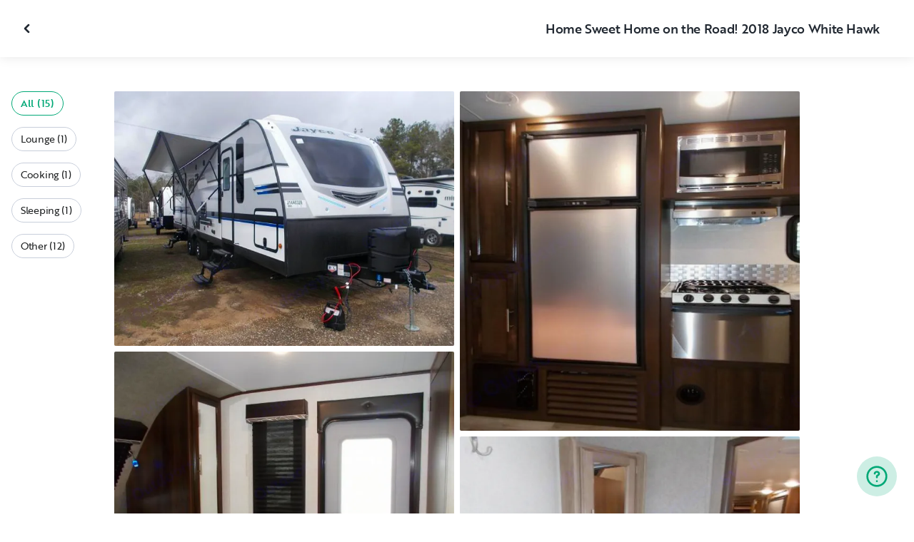

--- FILE ---
content_type: text/html; charset=utf-8
request_url: https://nz.outdoorsy.com/rv-rental/milton_de/2018_jayco_white-hawk_294040-listing/photos?location=milton_de&slug=2018_jayco_white-hawk_294040-listing
body_size: 16982
content:
<!DOCTYPE html><html lang="en-nz"><head><link rel="preload" as="style" data-href="https://use.typekit.net/sek7qeo.css" data-optimized-fonts="true"/><meta charSet="utf-8"/><link rel="preconnect" href="https://use.typekit.net" crossorigin="anonymous"/><link rel="preconnect" href="https://p.typekit.net" crossorigin="anonymous"/><link rel="stylesheet" data-href="https://use.typekit.net/sek7qeo.css" data-optimized-fonts="true"/><link rel="icon" href="/favicon.png"/><link rel="manifest" href="/manifest.json"/><meta property="fb:app_id" content="604465049688341"/><meta name="twitter:card" content="summary"/><meta name="twitter:site" content="@outdoorsy"/><meta name="application-name" content="Outdoorsy"/><meta name="theme-color" content="#ffffff"/><meta name="apple-mobile-web-capable" content="yes"/><meta name="apple-mobile-web-title" content="Outdoorsy"/><meta name="apple-mobile-web-status-bar-style" content="black-translucent"/><meta name="version" content="69acd6f"/><meta name="viewport" content="width=device-width, initial-scale=1, maximum-scale=1"/><link rel="preconnect" href="https://cdn.segment.com" crossorigin="anonymous"/><link rel="preload" href="https://cdn.optimizely.com/datafiles/VA837yshM4H8cwibjQNoJ.json"/><link rel="preconnect" href="//logx.optimizely.com"/><meta name="robots" content="max-image-preview:large"/><title>Photos | 2018 Jayco White Hawk Travel trailer Rental in Milton, DE | Outdoorsy</title><meta name="description" content="See 15 photos of this 2018 Jayco White Hawk Travel trailer in Milton, DE for rent now at NZ$215.80/night"/><meta property="og:url" content="https://nz.outdoorsy.com/rv-rental/milton_de/2018_jayco_white-hawk_294040-listing"/><meta property="og:title" content="2018 Jayco White Hawk Travel trailer Rental in Milton, DE"/><meta property="og:description" content="See 15 photos of this 2018 Jayco White Hawk Travel trailer in Milton, DE for rent now at NZ$215.80/night"/><meta property="og:image" content="https://res.cloudinary.com/outdoorsy/image/upload/c_limit,w_2880,h_2160/t_odw,a_exif,q_auto,f_webp,h_630,w_1200,c_fill/v1650387108/p/rentals/294040/images/adpai6mxhww6kr7yth1t.jpg"/><meta property="og:type" content="product"/><meta property="product:price:amount" content="NZ$215.80"/><meta property="product:price:currency" content="NZD"/><link rel="canonical" href="https://nz.outdoorsy.com/rv-rental/milton_de/2018_jayco_white-hawk_294040-listing/photos"/><link rel="alternate" href="https://www.outdoorsy.de/rv-rental/milton_de/2018_jayco_white-hawk_294040-listing/photos" hrefLang="de-de"/><link rel="alternate" href="https://www.outdoorsy.com.au/rv-rental/milton_de/2018_jayco_white-hawk_294040-listing/photos" hrefLang="en-au"/><link rel="alternate" href="https://ca.outdoorsy.com/rv-rental/milton_de/2018_jayco_white-hawk_294040-listing/photos" hrefLang="en-ca"/><link rel="alternate" href="https://www.outdoorsy.co.uk/rv-rental/milton_de/2018_jayco_white-hawk_294040-listing/photos" hrefLang="en-gb"/><link rel="alternate" href="https://nz.outdoorsy.com/rv-rental/milton_de/2018_jayco_white-hawk_294040-listing/photos" hrefLang="en-nz"/><link rel="alternate" href="https://www.outdoorsy.com/rv-rental/milton_de/2018_jayco_white-hawk_294040-listing/photos" hrefLang="en-us"/><link rel="alternate" href="https://es.outdoorsy.com/rv-rental/milton_de/2018_jayco_white-hawk_294040-listing/photos" hrefLang="es-es"/><link rel="alternate" href="https://ca-fr.outdoorsy.com/rv-rental/milton_de/2018_jayco_white-hawk_294040-listing/photos" hrefLang="fr-ca"/><link rel="alternate" href="https://www.outdoorsy.fr/rv-rental/milton_de/2018_jayco_white-hawk_294040-listing/photos" hrefLang="fr-fr"/><link rel="alternate" href="https://www.outdoorsy.it/rv-rental/milton_de/2018_jayco_white-hawk_294040-listing/photos" hrefLang="it-it"/><meta name="next-head-count" content="41"/><link rel="preload" href="/_next/static/css/9f5b4fadfed5a9e5.css" as="style"/><link rel="stylesheet" href="/_next/static/css/9f5b4fadfed5a9e5.css" data-n-g=""/><link rel="preload" href="/_next/static/css/308a11eeecef243b.css" as="style"/><link rel="stylesheet" href="/_next/static/css/308a11eeecef243b.css" data-n-p=""/><link rel="preload" href="/_next/static/css/d0539006b2bfc913.css" as="style"/><link rel="stylesheet" href="/_next/static/css/d0539006b2bfc913.css" data-n-p=""/><noscript data-n-css=""></noscript><script defer="" nomodule="" src="/_next/static/chunks/polyfills-78c92fac7aa8fdd8.js"></script><script src="https://cdn.cookielaw.org/scripttemplates/otSDKStub.js" data-domain-script="0192f822-f2dd-7198-a9f7-766683b5409e" defer="" data-nscript="beforeInteractive"></script><script src="/_next/static/chunks/webpack-726964c639c57ec9.js" defer=""></script><script src="/_next/static/chunks/framework-c4e8a6e1a702ade1.js" defer=""></script><script src="/_next/static/chunks/main-c85018673b3249e2.js" defer=""></script><script src="/_next/static/chunks/pages/_app-36c43da52836ff5d.js" defer=""></script><script src="/_next/static/chunks/86492-c7b11fd0e2012671.js" defer=""></script><script src="/_next/static/chunks/46066-5a8f502e62ca9233.js" defer=""></script><script src="/_next/static/chunks/50013-8074d1e34ea18b18.js" defer=""></script><script src="/_next/static/chunks/34382-d34b70fde3a8a1e4.js" defer=""></script><script src="/_next/static/chunks/pages/rv-rental/%5Blocation%5D/%5Bslug%5D/photos-b99976691e6f83f2.js" defer=""></script><script src="/_next/static/69acd6f/_buildManifest.js" defer=""></script><script src="/_next/static/69acd6f/_ssgManifest.js" defer=""></script><link rel="stylesheet" href="https://use.typekit.net/sek7qeo.css"/></head><body class=""><div id="__next"><!--$--><!--/$--><!--$--><!--/$--><!--$--><div class="fixed z-1299 bottom-6 right-6 transition-[margin-bottom] duration-300"></div><!--/$--><div class="font-sans" id="app"><div id="global-headers" class="relative"><div class=""></div></div><div class="relative min-h-[60vh]"><main class="overflow-hidden"><div class="grid grid-cols-main container-main gap-x-default"><div class="relative min-w-full gap-x-default col-start-0 col-span-16 lg:col-start-0 lg:col-span-18"><button class="GalleryOverlay_closeButton__tuVak" aria-label="Close gallery" data-testid="gallery-overlay-close-btn" style="position:absolute"><svg xmlns="http://www.w3.org/2000/svg" width="20" height="20" fill="none" viewBox="0 0 20 20" class="Icon_icon__h86M2"><path fill="currentColor" fill-rule="evenodd" d="M9.61 7.56a.55.55 0 0 1 .78 0l2.05 2.05a.55.55 0 0 1 0 .78l-2.05 2.05a.55.55 0 1 1-.78-.78L11.273 10 9.61 8.34a.55.55 0 0 1 0-.78" clip-rule="evenodd"></path></svg></button></div></div><header class="GalleryOverlay_header__GMNQb" id="gallery-header" style="position:absolute"><div class="GalleryHeader_wrapper__qUMxL gap-x-default md:grid-cols-main md:container-main"><div class="GalleryHeader_container__OyjNz"><h1 class="GalleryHeader_title__8PIlg">Home Sweet Home on the Road! 2018 Jayco White Hawk</h1></div></div></header><div class="grid grid-cols-main container-main gap-x-default"><section class="relative min-w-full gap-x-default col-start-0 col-span-16 lg:col-start-0 lg:col-span-18"><div class="GalleryOverlay_content__z3NW1 md:gap-x-default md:grid-cols-main"><aside class="GalleryOverlay_categories__DnFYF"><div class="GalleryCategories_wrapper__vUtIO"><div><button data-testid="button" data-size="small" data-shape="rectangle" data-variant="primary-outlined" class="Button_button__98gTJ before-focus-style rounded relative highlight transition-all duration-500 GalleryCategories_button__OxsYO"><span class="Button_content__wtKp9">All (15)</span></button></div><div><button data-testid="button" data-size="small" data-shape="rectangle" data-variant="gray-outlined" class="Button_button__98gTJ before-focus-style rounded relative highlight transition-all duration-500 GalleryCategories_button__OxsYO"><span class="Button_content__wtKp9">Lounge (1)</span></button></div><div><button data-testid="button" data-size="small" data-shape="rectangle" data-variant="gray-outlined" class="Button_button__98gTJ before-focus-style rounded relative highlight transition-all duration-500 GalleryCategories_button__OxsYO"><span class="Button_content__wtKp9">Cooking (1)</span></button></div><div><button data-testid="button" data-size="small" data-shape="rectangle" data-variant="gray-outlined" class="Button_button__98gTJ before-focus-style rounded relative highlight transition-all duration-500 GalleryCategories_button__OxsYO"><span class="Button_content__wtKp9">Sleeping (1)</span></button></div><div><button data-testid="button" data-size="small" data-shape="rectangle" data-variant="gray-outlined" class="Button_button__98gTJ before-focus-style rounded relative highlight transition-all duration-500 GalleryCategories_button__OxsYO"><span class="Button_content__wtKp9">Other (12)</span></button></div></div></aside><main class="GalleryOverlay_photos__rYo3O"><div class="GalleryList_wrapper__wpMKS"><div class="flex items-center justify-center h-64 col-span-2"><div class="text-gray-500 animate-pulse">Loading images...</div></div></div></main></div></section></div></main></div><div class=""></div></div><div class="Toastify"></div><div id="div-gpt-ad-1614955491295-0"></div></div><script id="__NEXT_DATA__" type="application/json">{"props":{"pageProps":{"query":{"location":"milton_de","slug":"2018_jayco_white-hawk_294040-listing"},"pathname":"/rv-rental/[location]/[slug]/photos","props":{}},"locale":"en-nz","messages":{"default":{}},"initialReduxState":{"modal":{"id":""},"dryDateProposal":{"data":null,"error":false,"isLoading":false},"postDateProposal":{"data":null,"error":false,"isLoading":false},"patchProposal":{"data":null,"error":false,"isLoading":false},"addons":{},"availability":{"data":[],"isFetched":false},"auth":{"hasTriedFetch":false,"isLoggingIn":false,"isFetching":false,"user":null,"isAuthenticated":false,"error":null,"phone":{"number":"","isModalOpen":false,"isTexting":false,"isResending":false,"isTexted":true,"isVerifyingCode":false,"isVerifiedCode":false,"error":null},"resetPassword":{"error":null,"loading":false},"signupVerification":{"needsVerification":false,"signupResponse":null},"justLoggedIn":false},"checkout":{"bundles":null,"booking":null,"checkoutSteps":null,"isLoading":false},"booking":{"details":{"data":null,"isFetching":false},"services":{"data":[],"isFetching":false},"owner":{"data":{},"isFetching":false,"error":false},"passenger":{"data":[],"isFetching":false,"error":false},"insuranceBundles":{"data":[],"isFetching":false,"error":false},"file":{"isFetching":false,"error":false},"bookingBundle":{"data":{},"isUpdated":false,"isUpdating":false,"error":false},"cards":{"data":[],"isFetching":false,"error":false},"withdrawalReasons":{"data":[],"isFetching":false,"error":false},"addService":{"isFetching":false,"error":false},"removeService":{"isFetching":false,"error":false},"addPassenger":"initial","removePassenger":"initial","updateStatus":{"isFetching":false,"error":false},"updateDriverVerification":{"isFetching":false,"error":false},"cancellationDetail":{"data":null,"isFetching":false,"error":false},"handoff":{"data":null,"isFetching":false,"error":false},"weather":{"data":null,"isFetching":false,"error":false}},"bookings":{"bookings":{}},"bookingsReview":{"data":[],"isFetching":false,"error":false},"cookies":{},"creditCards":{"cards":null},"delivery":{},"filterSlides":{"category":"all"},"globalHeader":{},"insuranceBundles":[],"listing":{"data":{"id":294040,"name":"Home Sweet Home on the Road! 2018 Jayco White Hawk","filtered_name":"","type":"trailer","rental_category":"rv","display_vehicle_type":"Travel trailer","description":"We want you to feel like you're traveling in your own home.  Our 2018 Jayco White Hawk is ultralight and perfect for families- even dogs! (We love your pets!) Happy to meet with you and give you a tour and show you how things work.  With a Queen size bedroom and bunks for the kids/dogs, you'll feel right at home on the road.  Lots of storage, spacious kitchen and eating area, and don't forget the outdoor kitchen and shower!  Heating and air conditioning so you'll always be comfortable. Technically this trailer sleeps 10- but we want you to know it “comfortably” sleeps 6. \n","filtered_description":"","summary":"","vehicle_class":"","vehicle_make":"Jayco","vehicle_model":"White Hawk","vehicle_gvwr":8500,"vehicle_box_length":0,"vehicle_length_with_hitch":0,"vehicle_amps":0,"vehicle_width":0,"vehicle_height":0,"vehicle_dry_weight":2385,"vehicle_license_plate_state":"DE","vehicle_title":"2018 Jayco White Hawk","slug":"/rv-rental/milton_de/2018_jayco_white-hawk_294040-listing","vehicle_year":2018,"vehicle_length":35,"availability_set":false,"created":"0001-01-01T00:00:00Z","updated":"0001-01-01T00:00:00Z","last_published":"2024-03-18T06:05:12.034913-07:00","first_published":"2022-04-19T10:04:31.47378-07:00","owner_user_id":2748121,"dealer":false,"pro":false,"unavailable":false,"has_been_published":true,"has_checkout_questions":false,"owner":{"id":2748121,"first_name":"Brandi","last_name":"Langevin","avatar_url":"https://res.cloudinary.com/outdoorsy/image/upload/v1688905823/p/users/2748121/images/b9xgh2shsjni1z2uukfe.jpg","logo_url":"","mast_image_url":"","dealer":false,"pro":false,"guest":false,"slug":"","social":[],"cancel_policy":"moderate","cancel_policy_combo_bookings":"","hidden":false,"description":"Hi, nice to meet you!  We are Dan and Brandi- married and retired- excited to share our Home Sweet Home on the Road with fellow campers/dog lovers.  We look forward to hearing all about your camping adventures and sharing our stories with you.  ","experience":"","years_owned":1,"years_rving":0,"phone":"","disable_phone":false,"score":0,"reviews_count":0,"owner_score":5,"owner_reviews_count":6,"time_to_first_action":0,"response_percent":0,"average_response_time":0,"median_response_time":0,"total_bookings":0,"accepted_bookings":0,"accept_percent":0,"search_metrics_start_date":"0001-01-01T00:00:00Z","business_name":"","business_description":"","filtered_business_description":"","business_phone":"","business_website":"","outdoorsy_display_name":"","locale_language":"en-us","locale_base_currency":"USD","created":"2022-04-17T08:04:39.670251-07:00"},"description_included":"• This rental includes the following: linens, blankets, pillows, pots, pans, dishes, silverware, cups, coffee pot, RV safe toilet paper, cleaning supplies, and camp chairs, games, and more!n\n\n• This camper rental includes a full tank of propane with no refill fee!\n\n*If you are unsure of whether or not your vehicle can tow the trailer, please reach out!*\n\n*EMPTYING AND CLEANING GREY AND BLACK WATER TANKS IS EXPECTED AS PART OF CLEANING THE RV BEFORE RETURN- YOU CAN CHOOSE THIS SERVICE AS AN ADD ON AT TIME OF BOOKING IF YOU WOULD LIKE FOR US TO DO THIS FOR YOU* IF WE CLEAN IT AFTER RETURN, YOU WILL BE CHARGED OUT OF YOUR SECURITY DEPOSIT","description_recommendations":"State parks are a wonderful place to adventure, but resort camp grounds are fun also! There are many camping options available near the Delaware and Maryland beaches and the Eastern shores of Maryland and Virginia! \nPLEASE NOTE THAT NOT ALL PARKS HAVE HOOK-UPS FOR ELECTRICITY, WATER, AND SEWER! IF YOU DO NOT KNOW HOW TO DRY CAMP- PLEASE DO NOT BOOK A SITE AT ONE OF THOSE PARKS (ASSATEAGUE IS ONE OF THESE PARKS) ","description_other":"A few things to note. Please treat it like you would your home. We ask no smoking in the camper at anytime. Please reach out to discuss any individual unique situations or ask questions! We ask that if you are bringing a pet to enjoy your adventure with you, please select an insurance package that covers interior damage.\n\nLets talk about dry camping.... If you are at a campsite with NO HOOKUPS (electric, water, sewer) then you will not have access to water, electric, or toilet) it's that simple. We do offer a generator for $100 for the length of your stay- but it is your responsibility to know if your campsite allows them. \n\nIf you are at a campsite with electric and water hookups, but NO SEWER, then you are REQUIRED to add the WASTE TANK to your booking.  The tanks only hold so much, so you will have to empty them throughout your stay. \n","published":false,"hidden":false,"external":false,"features":{"air_conditioner":true,"audio_inputs":true,"awning":true,"backup_camera":true,"base_weight":2385,"bath_towels":false,"bathroom_sink":false,"beds_bunk":1,"beds_dinette_conversion":1,"beds_fold_out_sofa":1,"beds_full":0,"beds_king":0,"beds_other":null,"beds_queen":1,"beds_twin":0,"bike_rack":false,"brake_controller":false,"burning_man_friendly":false,"carrying_capacity":990,"cd_player":true,"ceiling_fan":true,"coffee_maker":false,"connector_type":"7pin","cooking_basics":false,"dining_table":true,"dishes_and_utensils":false,"extra_storage":true,"festival_friendly":false,"generator":false,"gray_tank":61,"gross_vehicle_weight":0,"handicap_accessible":false,"heater":true,"hitch_weight":750,"hookup_electric":true,"hookup_sewer":true,"hookup_water":true,"hot_water":false,"hot_water_tank":false,"inside_shower":true,"international_travel_allowed":false,"inverter":false,"kitchen_sink":true,"leveling_jacks":true,"microwave":true,"minimum_age":0,"mpg":0,"one_way_rentals":false,"outside_shower":true,"oven":true,"pet_friendly":true,"potable_water":false,"pots_and_pans":false,"propane_tank":40,"provides_receivers":false,"radio":true,"refrigerator":true,"satellite":false,"sewage_tank":30.5,"skylight":true,"slide_outs":1,"smoking_allowed":false,"solar":false,"stove":true,"tailgate_friendly":true,"toilet":true,"toilet_paper":false,"toiletries":false,"tow_hitch":false,"trailer_weight":7151,"tv_dvd":true,"washer_dryer":false,"water_tank":42,"wifi":false},"FeaturesMap":null,"coachnet_required":false,"coachnet_ready":true,"instant_book":false,"instant_book_leeway":4,"instant_book_type":"all","sleeps":6,"seatbelts":0,"sleeps_adults":0,"sleeps_kids":0,"minimum_renter_age":21,"rental_price_usage_item_id":0,"rental_price_usage_item":{"id":0,"owner_id":0,"name":"","unit":"","fee_type":"","included":0,"included_period":"","unlimited":false,"archived":false,"tax_rate_id":0,"single_tier":false},"presentment_currency":"NZD","settlement_currency":"USD","favorite":false,"delivery":true,"disallow_movement":false,"delivery_radius":50,"delivery_radius_miles":50,"delivery_radius_unit":"mile","estimated_delivery_price_per_mile":0,"original_url":"","primary_image_url":"https://res.cloudinary.com/outdoorsy/image/upload/v1650387108/p/rentals/294040/images/adpai6mxhww6kr7yth1t.jpg","images":[{"id":2426257,"rental_id":294040,"primary":true,"interior_primary":false,"category":{"slug":"travel","name":"Lounge"},"position":1,"ai_position":0,"ai_description":"","tags":"","description":"","skip_enhance":false,"video":false,"url":"https://res.cloudinary.com/outdoorsy/image/upload/v1650387108/p/rentals/294040/images/adpai6mxhww6kr7yth1t.jpg","best":false,"status":"approved"},{"id":2426251,"rental_id":294040,"primary":false,"interior_primary":false,"category":{"slug":"kitchen","name":"Cooking"},"position":2,"ai_position":0,"ai_description":"","tags":"","description":"","skip_enhance":false,"video":false,"url":"https://res.cloudinary.com/outdoorsy/image/upload/v1650387108/p/rentals/294040/images/gqvssikpwm3vkxnbvxce.jpg","best":false,"status":"approved"},{"id":2426252,"rental_id":294040,"primary":false,"interior_primary":false,"category":{"slug":"bedroom","name":"Sleeping"},"position":3,"ai_position":0,"ai_description":"","tags":"","description":"","skip_enhance":false,"video":false,"url":"https://res.cloudinary.com/outdoorsy/image/upload/v1650387106/p/rentals/294040/images/ls8hewfxrdeq6gwubmod.jpg","best":false,"status":"approved"},{"id":2426255,"rental_id":294040,"primary":false,"interior_primary":false,"category":{"slug":"other","name":"Other"},"position":4,"ai_position":0,"ai_description":"","tags":"","description":"","skip_enhance":false,"video":false,"url":"https://res.cloudinary.com/outdoorsy/image/upload/v1650387106/p/rentals/294040/images/stepsbqontmgslbrnlp4.jpg","best":false,"status":"approved"},{"id":2426253,"rental_id":294040,"primary":false,"interior_primary":false,"category":{"slug":"other","name":"Other"},"position":5,"ai_position":0,"ai_description":"","tags":"","description":"","skip_enhance":false,"video":false,"url":"https://res.cloudinary.com/outdoorsy/image/upload/v1650387106/p/rentals/294040/images/zaxyqcsvvwun3pujwg0w.jpg","best":false,"status":"approved"},{"id":2426254,"rental_id":294040,"primary":false,"interior_primary":false,"category":{"slug":"other","name":"Other"},"position":6,"ai_position":0,"ai_description":"","tags":"","description":"","skip_enhance":false,"video":false,"url":"https://res.cloudinary.com/outdoorsy/image/upload/v1650387108/p/rentals/294040/images/rjuwdozwyxnva0kdalze.jpg","best":false,"status":"approved"},{"id":2426256,"rental_id":294040,"primary":false,"interior_primary":false,"category":{"slug":"other","name":"Other"},"position":7,"ai_position":0,"ai_description":"","tags":"","description":"","skip_enhance":false,"video":false,"url":"https://res.cloudinary.com/outdoorsy/image/upload/v1650387108/p/rentals/294040/images/omfixexb9fgqgwsd8gei.jpg","best":false,"status":"approved"},{"id":2426258,"rental_id":294040,"primary":false,"interior_primary":false,"category":{"slug":"other","name":"Other"},"position":8,"ai_position":0,"ai_description":"","tags":"","description":"","skip_enhance":false,"video":false,"url":"https://res.cloudinary.com/outdoorsy/image/upload/v1650387108/p/rentals/294040/images/vvwjrwiogmjz7uqvbzky.jpg","best":false,"status":"approved"},{"id":2426259,"rental_id":294040,"primary":false,"interior_primary":false,"category":{"slug":"other","name":"Other"},"position":9,"ai_position":0,"ai_description":"","tags":"","description":"","skip_enhance":false,"video":false,"url":"https://res.cloudinary.com/outdoorsy/image/upload/v1650387109/p/rentals/294040/images/c2ainzidodwuhodnwodz.jpg","best":false,"status":"approved"},{"id":2426260,"rental_id":294040,"primary":false,"interior_primary":false,"category":{"slug":"other","name":"Other"},"position":10,"ai_position":0,"ai_description":"","tags":"","description":"","skip_enhance":false,"video":false,"url":"https://res.cloudinary.com/outdoorsy/image/upload/v1650387109/p/rentals/294040/images/hlkuy3k5pa4c3xkl7in9.jpg","best":false,"status":"approved"},{"id":2426262,"rental_id":294040,"primary":false,"interior_primary":false,"category":{"slug":"other","name":"Other"},"position":11,"ai_position":0,"ai_description":"","tags":"","description":"","skip_enhance":false,"video":false,"url":"https://res.cloudinary.com/outdoorsy/image/upload/v1650387110/p/rentals/294040/images/grswztq7z9tk3kv1qedy.jpg","best":false,"status":"approved"},{"id":2633796,"rental_id":294040,"primary":false,"interior_primary":false,"category":{"slug":"other","name":"Other"},"position":12,"ai_position":0,"ai_description":"","tags":"","description":"","skip_enhance":false,"video":false,"url":"https://res.cloudinary.com/outdoorsy/image/upload/v1658782017/undefined/rentals/294040/images/qca2d9zrx1l3j6cyasdu.jpg","best":false,"status":"approved"},{"id":2426261,"rental_id":294040,"primary":false,"interior_primary":false,"category":{"slug":"other","name":"Other"},"position":13,"ai_position":0,"ai_description":"","tags":"","description":"","skip_enhance":false,"video":false,"url":"https://res.cloudinary.com/outdoorsy/image/upload/v1650387108/p/rentals/294040/images/bcfmbh1hx6rcw1btv6hf.jpg","best":false,"status":"approved"},{"id":2633798,"rental_id":294040,"primary":false,"interior_primary":false,"category":{"slug":"other","name":"Other"},"position":14,"ai_position":0,"ai_description":"","tags":"","description":"","skip_enhance":false,"video":false,"url":"https://res.cloudinary.com/outdoorsy/image/upload/v1658782066/undefined/rentals/294040/images/nykbyym6jsuxd89mvmuj.jpg","best":false,"status":"approved"},{"id":2633799,"rental_id":294040,"primary":false,"interior_primary":false,"category":{"slug":"other","name":"Other"},"position":15,"ai_position":0,"ai_description":"","tags":"","description":"","skip_enhance":false,"video":false,"url":"https://res.cloudinary.com/outdoorsy/image/upload/v1658782089/undefined/rentals/294040/images/xijxtpkh8rtz4zkbzrg5.jpg","best":false,"status":"approved"}],"items":[{"id":292881,"rental_id":294040,"name":"Waste Tank","description":"REQUIRED IF YOU ARE AT A CAMPSITE WITH NO SEWER HOOK UP","required":false,"daily":false,"price":7500,"position":0,"available":1,"category":"","deferred":true},{"id":288878,"rental_id":294040,"name":"Generator","description":"Flat rate of $100 comes with one full tank of gas.","required":false,"daily":false,"price":10000,"position":0,"available":1,"category":"","deferred":true},{"id":274482,"rental_id":294040,"name":"Empty and clean tanks","description":"We will empty and clean out grey and black water tanks at pick up or upon return","required":false,"daily":false,"price":12500,"position":0,"available":1,"category":"","deferred":true}],"position":0,"score":5,"reviews_num":6,"group_score":0,"group_reviews_score":0,"group_reviews_num":0,"favorite_count":38,"location":{"city":"Milton","state":"DE","county":"","country":"US","street":"14973 Gravel Hill Road","zip":"19968","lat":38.779,"lng":-75.34},"geopoint":{"lat":38.779,"lon":-75.34},"group_on_map":false,"current_location_id":0,"locale":{"base_currency":"USD","distance_unit":"miles","weight_unit":"lbs","length_unit":"feet","liquid_unit":"gallons"},"booking_prices":[],"price_per_day":21580,"price_per_week":129480,"price_per_month":524394,"price_estimate":0,"price_gap":0,"low_price_per_day":0,"low_price_per_week":0,"low_price_per_month":0,"can_charge_security_deposit":true,"weekly_discount":1000,"monthly_discount":2000,"allows_long_term":false,"security_deposit":124500,"minimum_deposit":0,"deposit_percentage":0,"use_day_pricing":false,"use_tax_inclusive_pricing":false,"cancel_policy":"strict","cancel_policy_combo_bookings":"","minimum_days":0,"minimum_days_pricing_rule":1,"request_less_than_minimum_days":0,"booking_leeway_days":0,"active_options":{"date":"","day_price":21580,"max_override_price":0,"week_price":129480,"weekly_rate_per_day":18498,"weekly_discount_percentage":10,"month_price":524394,"monthly_rate_per_day":18729,"monthly_discount_percentage":20,"cancel_policy":"strict","cancel_policy_combo_bookings":"","minimum_days":0,"use_day_pricing":false,"use_tax_inclusive_pricing":false,"instant_book":false},"cancel_text":"","house_rules":"","prep_fee":{"amount":16600,"description":"This fee will cover preparing and sanitizing the unit prior to each rental."},"generator_usage_item_id":0,"generator_usage_item":{"id":0,"owner_id":0,"name":"","unit":"","fee_type":"","included":0,"included_period":"","unlimited":false,"archived":false,"tax_rate_id":0,"single_tier":false,"tiers":[{"id":405874,"usage_based_item_id":396984,"price":0,"maximum":0,"minimum_fee":0}]},"mileage_usage_item_id":361744,"mileage_usage_item":{"id":361744,"owner_id":0,"name":"mileage","unit":"mile","fee_type":"","included":0,"included_period":"daily","unlimited":false,"archived":false,"tax_rate_id":0,"single_tier":false,"tiers":[{"id":370561,"usage_based_item_id":361744,"price":0,"maximum":0,"minimum_fee":0}]},"delivery_usage_item_id":361748,"delivery_usage_item":{"id":361748,"owner_id":0,"name":"Delivery","unit":"mile","fee_type":"delivery","included":0,"included_period":"trip","unlimited":false,"archived":false,"tax_rate_id":0,"single_tier":false,"tiers":[{"id":370565,"usage_based_item_id":361748,"price":1328,"maximum":50,"minimum_fee":0}]},"insurance_renter_adjustable":false,"insurance_state":"approved","insurance_coverage":"","insurance_eligible":true,"insurance_plan":{"id":97,"label":"Outdoorsy Towable Protection","requires_driver_verification":false,"renter_headline":"","renter_body":""},"custom_insurance_text":"","min_bundle_day_price":3395,"min_bundle_day_price_with_delivery":2171,"breadcrumb":{"id":"9979","locale":"en-us","country_alpha":"US","location":{"lat":38.93511,"lon":-74.90601},"localities":["121332","505","1238","9979"],"metadata":{"search_hits":653},"crumbs":[{"title":"United States","url":"https://www.outdoorsy.com/rv-rental/united-states"},{"title":"New Jersey","url":"https://www.outdoorsy.com/rv-rental/new-jersey"},{"title":"Cape May County","url":"https://www.outdoorsy.com/rv-rental/new-jersey/cape-may-county"},{"title":"Cape May","url":"https://www.outdoorsy.com/rv-rental/new-jersey/cape-may"}]},"nearby_content":[{"type":"nearby-content","title":"RVs for Rent Near Milton, DE","data":[{"id":"localities-12791","display":"New York, NY","listing_count":590,"city_page_path":"rv-rental/new-york/new-york","city":"New York","state":"","state_name":"","score":1404,"data_type":"nearby_localities","geopoint":{"lat":40.712784,"lon":-74.005943},"primary_image_url":""},{"id":"localities-16753","display":"Virginia Beach, VA","listing_count":199,"city_page_path":"rv-rental/virginia/virginia-beach","city":"Virginia Beach","state":"","state_name":"","score":398,"data_type":"nearby_localities","geopoint":{"lat":36.852924,"lon":-75.977982},"primary_image_url":""},{"id":"localities-14711","display":"Philadelphia, PA","listing_count":743,"city_page_path":"rv-rental/pennsylvania/philadelphia","city":"Philadelphia","state":"","state_name":"","score":393,"data_type":"nearby_localities","geopoint":{"lat":39.952583,"lon":-75.165222},"primary_image_url":""},{"id":"localities-16703","display":"Richmond, VA","listing_count":392,"city_page_path":"rv-rental/virginia/richmond","city":"Richmond","state":"","state_name":"","score":393,"data_type":"nearby_localities","geopoint":{"lat":37.540726,"lon":-77.43605},"primary_image_url":""},{"id":"localities-8563","display":"Baltimore, MD","listing_count":683,"city_page_path":"rv-rental/maryland/baltimore","city":"Baltimore","state":"","state_name":"","score":294,"data_type":"nearby_localities","geopoint":{"lat":39.290386,"lon":-76.61219},"primary_image_url":""},{"id":"localities-16642","display":"Manassas, VA","listing_count":471,"city_page_path":"rv-rental/virginia/manassas","city":"Manassas","state":"","state_name":"","score":155,"data_type":"nearby_localities","geopoint":{"lat":38.75095,"lon":-77.475266},"primary_image_url":""},{"id":"localities-5152","display":"Dover, DE","listing_count":568,"city_page_path":"rv-rental/delaware/dover","city":"Dover","state":"","state_name":"","score":126,"data_type":"nearby_localities","geopoint":{"lat":39.158169,"lon":-75.524368},"primary_image_url":""},{"id":"localities-16512","display":"Charlottesville, VA","listing_count":288,"city_page_path":"rv-rental/virginia/charlottesville","city":"Charlottesville","state":"","state_name":"","score":111,"data_type":"nearby_localities","geopoint":{"lat":38.029305,"lon":-78.476677},"primary_image_url":""},{"id":"localities-14775","display":"Scranton, PA","listing_count":497,"city_page_path":"rv-rental/pennsylvania/scranton","city":"Scranton","state":"","state_name":"","score":108,"data_type":"nearby_localities","geopoint":{"lat":41.40897,"lon":-75.662415},"primary_image_url":""}]},{"type":"nearby-content","title":"RV Rentals in Counties Near Milton, DE","data":[{"id":"admin2-3430","display":"Washington, DC","listing_count":589,"city_page_path":"rv-rental/district-of-columbia","city":"","state":"","state_name":"","score":97,"data_type":"nearby_admin2","geopoint":{"lat":38.907192,"lon":-77.036873},"primary_image_url":""},{"id":"admin2-2328","display":"Westchester County, NY","listing_count":509,"city_page_path":"rv-rental/new-york/westchester-county","city":"","state":"","state_name":"","score":89,"data_type":"nearby_admin2","geopoint":{"lat":41.122021,"lon":-73.794853},"primary_image_url":""},{"id":"admin2-2321","display":"Nassau County, NY","listing_count":498,"city_page_path":"rv-rental/new-york/nassau-county","city":"","state":"","state_name":"","score":56,"data_type":"nearby_admin2","geopoint":{"lat":40.654613,"lon":-73.55941},"primary_image_url":""},{"id":"admin2-2246","display":"Bergen County, NJ","listing_count":568,"city_page_path":"rv-rental/new-jersey/bergen-county","city":"","state":"","state_name":"","score":50,"data_type":"nearby_admin2","geopoint":{"lat":40.926277,"lon":-74.077011},"primary_image_url":""},{"id":"admin2-2596","display":"Bucks County, PA","listing_count":731,"city_page_path":"rv-rental/pennsylvania/bucks-county","city":"","state":"","state_name":"","score":34,"data_type":"nearby_admin2","geopoint":{"lat":40.410797,"lon":-75.24791},"primary_image_url":""},{"id":"admin2-2342","display":"Orange County, NY","listing_count":517,"city_page_path":"rv-rental/new-york/orange-county","city":"","state":"","state_name":"","score":34,"data_type":"nearby_admin2","geopoint":{"lat":41.391167,"lon":-74.311821},"primary_image_url":""},{"id":"admin2-2346","display":"Rockland County, NY","listing_count":525,"city_page_path":"rv-rental/new-york/rockland-county","city":"","state":"","state_name":"","score":32,"data_type":"nearby_admin2","geopoint":{"lat":41.148945,"lon":-73.983002},"primary_image_url":""},{"id":"admin2-2247","display":"Monmouth County, NJ","listing_count":584,"city_page_path":"rv-rental/new-jersey/monmouth-county","city":"","state":"","state_name":"","score":29,"data_type":"nearby_admin2","geopoint":{"lat":40.258945,"lon":-74.123993},"primary_image_url":""},{"id":"admin2-2620","display":"York County, PA","listing_count":693,"city_page_path":"rv-rental/pennsylvania/york-county","city":"","state":"","state_name":"","score":28,"data_type":"nearby_admin2","geopoint":{"lat":39.951248,"lon":-76.73365},"primary_image_url":""}]},{"type":"nearby-content","title":"Popular parks near Milton, DE","data":[{"id":"areas-10106831","display":"Shenandoah National Park","listing_count":360,"city_page_path":"rv-rental/virginia/shenandoah-national-park","city":"","state":"Virginia","state_name":"","score":86.170502,"data_type":"nearby_areas","geopoint":{"lat":38.529999,"lon":-78.349998},"primary_image_url":""},{"id":"areas-10116835","display":"Delaware Water Gap National Recreation Area","listing_count":633,"city_page_path":"rv-rental/pennsylvania/delaware-water-gap-national-recreation-area","city":"","state":"Pennsylvania","state_name":"","score":84.618103,"data_type":"nearby_areas","geopoint":{"lat":41.070641,"lon":-75.016968},"primary_image_url":""},{"id":"areas-10128883","display":"Hudson Highands State Park","listing_count":486,"city_page_path":"rv-rental/new-york/hudson-highands-state-park","city":"","state":"New York","state_name":"","score":76.089699,"data_type":"nearby_areas","geopoint":{"lat":41.403786,"lon":-73.926102},"primary_image_url":""},{"id":"areas-10119993","display":"Harpers Ferry National Historical Park","listing_count":524,"city_page_path":"rv-rental/west-virginia/harpers-ferry-national-historical-park","city":"","state":"West Virginia","state_name":"","score":69.942001,"data_type":"nearby_areas","geopoint":{"lat":39.319271,"lon":-77.733047},"primary_image_url":""},{"id":"areas-10116912","display":"Great Falls Park","listing_count":573,"city_page_path":"rv-rental/virginia/great-falls-park","city":"","state":"Virginia","state_name":"","score":68.741402,"data_type":"nearby_areas","geopoint":{"lat":38.963032,"lon":-77.183289},"primary_image_url":""},{"id":"areas-10113386","display":"Bear Mountain State Park","listing_count":512,"city_page_path":"rv-rental/new-york/bear-mountain-state-park","city":"","state":"New York","state_name":"","score":66.551598,"data_type":"nearby_areas","geopoint":{"lat":41.299004,"lon":-73.992401},"primary_image_url":""},{"id":"areas-10114866","display":"Lehigh Gorge State Park","listing_count":645,"city_page_path":"rv-rental/pennsylvania/lehigh-gorge-state-park","city":"","state":"Pennsylvania","state_name":"","score":63.6339,"data_type":"nearby_areas","geopoint":{"lat":40.914352,"lon":-75.745872},"primary_image_url":""},{"id":"areas-10119621","display":"Catoctin Mountain Park","listing_count":571,"city_page_path":"rv-rental/maryland/catoctin-mountain-park","city":"","state":"Maryland","state_name":"","score":60.784401,"data_type":"nearby_areas","geopoint":{"lat":39.653992,"lon":-77.466652},"primary_image_url":""},{"id":"areas-10117502","display":"Palisades Interstate Park","listing_count":548,"city_page_path":"rv-rental/new-jersey/palisades-interstate-park","city":"","state":"New Jersey","state_name":"","score":59.692699,"data_type":"nearby_areas","geopoint":{"lat":40.951611,"lon":-73.920563},"primary_image_url":""}]}],"education":[{"id":"8","content_type":"listing","description":"\u003cp\u003eWhether you’re on or off the grid, you have options when it comes to powering your RV. Here are the pros and cons for each.\u003c/p\u003e","document":"","embed_url":"https://www.youtube.com/watch?v=h165L5ri5oY\u0026list=PL13I5iBdPvubcFQZG-Ec35sPVECq8awyO\u0026index=11","feature":"solar","image":"https://dsqeev865ph38.cloudfront.net/media/images/types_of_rv_power.width-600.jpegquality-85.jpg","image_link":"","rental_type":"towable-and-drivable","title":"3 Types of RV Power"},{"id":"12","content_type":"listing","description":"\u003cp\u003eYou don't have to lose your internet connection to connect with nature! Here are four internet options for every RVer.\u003c/p\u003e","document":"","embed_url":"","feature":"wifi","image":"https://dsqeev865ph38.cloudfront.net/media/images/RV_Wifi.width-600.jpegquality-85.png","image_link":"https://www.outdoorsy.com/blog/rv-internet-options","rental_type":"towable-and-drivable","title":"Internet Options for RVers"},{"id":"10","content_type":"listing","description":"\u003cp\u003eThere’s nothing quite like a good shower after an adventurous day in the outdoors! Here are 3 types of RV showers that will keep you clean and adventuring while on the road.\u003c/p\u003e","document":"","embed_url":"https://www.youtube.com/watch?v=vbmZN9El91E\u0026list=PL13I5iBdPvubcFQZG-Ec35sPVECq8awyO\u0026index=10","feature":"inside_shower","image":"https://dsqeev865ph38.cloudfront.net/media/images/Types_of_rv_showers.width-600.jpegquality-85.jpg","image_link":"","rental_type":"towable-and-drivable","title":"3 Types of RV Showers"},{"id":"5","content_type":"listing","description":"\u003cp\u003eGet all the comforts of home in your RV! Outdoorsy community member, Mike Jackson, runs through how to keep a comfortable RV with proper operation of AC and heating.\u003c/p\u003e","document":"","embed_url":"https://www.youtube.com/watch?v=qWqvHYotaDw\u0026list=PL13I5iBdPvubcFQZG-Ec35sPVECq8awyO\u0026index=6","feature":"air_conditioner","image":"https://dsqeev865ph38.cloudfront.net/media/images/Air-YT-Thumbnail.width-600.jpegquality-85.png","image_link":"","rental_type":"towable-and-drivable","title":"Air Conditioner and Heater Operation"},{"id":"7","content_type":"search-results","description":"\u003cp\u003eTurns out pizza's not the only thing you can have delivered. Outdoorsy owners all over the world offer RV delivery straight to your site! Here’s how it works.\u003c/p\u003e","document":"","embed_url":"https://www.youtube.com/watch?v=L-39D4RjFSw\u0026list=PL13I5iBdPvubcFQZG-Ec35sPVECq8awyO\u0026index=7","feature":"","image":"https://dsqeev865ph38.cloudfront.net/media/images/RV_delivery.width-600.jpegquality-85.png","image_link":"","rental_type":"towable-and-drivable","title":"What is RV Delivery?"},{"id":"4","content_type":"listing","description":"\u003cp\u003eEvery new RVers biggest concern? How to dump RV waste. But don’t fret! We have Outdoorsy community member, Mike Jackson, to talk you through it.\u003c/p\u003e","document":"","embed_url":"https://www.youtube.com/watch?v=cwhvfsW5QmY\u0026list=PL13I5iBdPvubcFQZG-Ec35sPVECq8awyO\u0026index=3","feature":"","image":"https://dsqeev865ph38.cloudfront.net/media/images/Grey-Water-YT-Thumbnail.width-600.jpegquality-85.png","image_link":"","rental_type":"towable-and-drivable","title":"How to Dump Gray and Black Tanks"},{"id":"2","content_type":"listing","description":"\u003cp\u003eHeaded off-the-grid? Make sure you have a portable RV generator and know how to use it. Outdoorsy community member Mike Jackson shows you how.\u003c/p\u003e","document":"","embed_url":"https://www.youtube.com/watch?v=TN43SvHfM5k\u0026list=PL13I5iBdPvubcFQZG-Ec35sPVECq8awyO\u0026index=2","feature":"generator","image":"https://dsqeev865ph38.cloudfront.net/media/images/Generator-YT-Thumbnail.width-600.jpegquality-85.png","image_link":"","rental_type":"towable-and-drivable","title":"How to Use a Portable Generator"},{"id":"11","content_type":"listing","description":"\u003cp\u003eSetting off on an RV road trip? Here’s where you can source some high-quality H20, whether you’re dry camping or at a full-hookup campsite.\u003c/p\u003e","document":"","embed_url":"https://www.youtube.com/watch?v=fgfcJ-2baOA\u0026list=PL13I5iBdPvubcFQZG-Ec35sPVECq8awyO\u0026index=8","feature":"","image":"https://dsqeev865ph38.cloudfront.net/media/images/How_rv_water_works.width-600.jpegquality-85.jpg","image_link":"","rental_type":"towable-and-drivable","title":"How RV Water Works"},{"id":"13","content_type":"listing","description":"\u003cp\u003eSeatbelt and car seat laws for children differ based on which RV you're renting. Let's break down the requirements by RV type for a safe family road trip.\u003c/p\u003e","document":"","embed_url":"","feature":"","image":"https://dsqeev865ph38.cloudfront.net/media/images/Seatbelt_laws.width-600.jpegquality-85.png","image_link":"https://www.outdoorsy.com/blog/rv-rules-for-kids-car-seats","rental_type":"towable-and-drivable","title":"Family Travel: Seatbelt and Car Seat Laws"},{"id":"9","content_type":"listing","description":"\u003cp\u003eIt doesn't get more convenient than having your own bathroom on the road. Let's talk about the 3 main types of toilets you may encounter in an RV rental.\u003c/p\u003e","document":"","embed_url":"https://www.youtube.com/watch?v=ri4GsgMUGLQ","feature":"","image":"https://dsqeev865ph38.cloudfront.net/media/images/rv_toilets.width-600.jpegquality-85.png","image_link":"","rental_type":"towable-and-drivable","title":"3 Types of RV Toilets"},{"id":"20","content_type":"search-results","description":"\u003cp\u003eReady to grab your gear and hit the trails? Before you hike, here are a few things you should check off your list.\u003c/p\u003e","document":"/documents/11/hiking-101-checklist-compressed.pdf","embed_url":"https://www.outdoorsy.com/blog/hiking-preparation-checklist","feature":"","image":"https://dsqeev865ph38.cloudfront.net/media/images/Hiking_101_checklist.width-600.jpegquality-85.png","image_link":"https://www.outdoorsy.com/blog/hiking-preparation-checklist","rental_type":"towable-and-drivable","title":"Hiking 101 Checklist"},{"id":"3","content_type":"listing","description":"\u003cp\u003eNew to RVing? No problem! Outdoorsy community member, Mike Jackson, gives you the ins and outs of RV propane tanks and propane accessories.\u003cbr/\u003e\u003c/p\u003e","document":"","embed_url":"https://www.youtube.com/watch?v=ixn4WjgFXAM\u0026list=PL13I5iBdPvubcFQZG-Ec35sPVECq8awyO\u0026index=4","feature":"","image":"https://dsqeev865ph38.cloudfront.net/media/images/Propane-YT-Thumbnail.width-600.jpegquality-85.png","image_link":"","rental_type":"towable-and-drivable","title":"How to Handle Propane Tanks"}],"tax_rates":[],"seo_content":{"campground":[{"title":"Top RV Parks \u0026 Campgrounds in Delaware","url":"https://www.outdoorsy.com/rv-parks-and-campgrounds/delaware"},{"title":"RV Parks \u0026 Campgrounds near Dover, DE","url":"https://www.outdoorsy.com/rv-parks-and-campgrounds/dover-de"},{"listing_count":686,"title":"Tuckahoe Campground, MD","url":"https://www.outdoorsy.com/rv-rental/maryland/tuckahoe-campground"},{"listing_count":782,"title":"Elk Neck Campground, MD","url":"https://www.outdoorsy.com/rv-rental/maryland/elk-neck-campground"},{"listing_count":423,"title":"Acorn Campground, NJ","url":"https://www.outdoorsy.com/rv-rental/new-jersey/acorn-campground"},{"listing_count":698,"title":"Four Seasons Family Campground, NJ","url":"https://www.outdoorsy.com/rv-rental/new-jersey/four-seasons-family-campground"},{"listing_count":397,"title":"Cape May KOA, NJ","url":"https://www.outdoorsy.com/rv-rental/new-jersey/cape-may-koa"},{"listing_count":385,"title":"Beachcomber Camping Resort, NJ","url":"https://www.outdoorsy.com/rv-rental/new-jersey/beachcomber-camping-resort"},{"listing_count":385,"title":"Holly Shores Camping Resort, NJ","url":"https://www.outdoorsy.com/rv-rental/new-jersey/holly-shores-camping-resort"},{"listing_count":404,"title":"King Nummy Trail Campground, NJ","url":"https://www.outdoorsy.com/rv-rental/new-jersey/king-nummy-trail-campground"},{"listing_count":404,"title":"Avalon Campground, NJ","url":"https://www.outdoorsy.com/rv-rental/new-jersey/avalon-campground"},{"listing_count":404,"title":"Shellbay Family Camping Resort, NJ","url":"https://www.outdoorsy.com/rv-rental/new-jersey/shellbay-family-camping-resort"},{"listing_count":null,"title":"RV dealerships in Delaware","url":"https://www.outdoorsy.com/rv-dealerships/delaware"}],"category":[],"county":[{"listing_count":531,"title":"Westchester County, NY","url":"https://www.outdoorsy.com/rv-rental/new-york/westchester-county"},{"listing_count":522,"title":"Nassau County, NY","url":"https://www.outdoorsy.com/rv-rental/new-york/nassau-county"},{"listing_count":540,"title":"Rockland County, NY","url":"https://www.outdoorsy.com/rv-rental/new-york/rockland-county"},{"listing_count":583,"title":"Bergen County, NJ","url":"https://www.outdoorsy.com/rv-rental/new-jersey/bergen-county"},{"listing_count":532,"title":"Orange County, NY","url":"https://www.outdoorsy.com/rv-rental/new-york/orange-county"},{"listing_count":702,"title":"York County, PA","url":"https://www.outdoorsy.com/rv-rental/pennsylvania/york-county"},{"listing_count":725,"title":"Gloucester County, NJ","url":"https://www.outdoorsy.com/rv-rental/new-jersey/gloucester-county"},{"listing_count":601,"title":"Monmouth County, NJ","url":"https://www.outdoorsy.com/rv-rental/new-jersey/monmouth-county"}],"locality":[{"listing_count":612,"title":"New York City, NY","url":"https://www.outdoorsy.com/rv-rental/new-york/new-york"},{"listing_count":400,"title":"Richmond, VA","url":"https://www.outdoorsy.com/rv-rental/virginia/richmond"},{"listing_count":758,"title":"Philadelphia, PA","url":"https://www.outdoorsy.com/rv-rental/pennsylvania/philadelphia"},{"listing_count":206,"title":"Virginia Beach, VA","url":"https://www.outdoorsy.com/rv-rental/virginia/virginia-beach"},{"listing_count":701,"title":"Baltimore, MD","url":"https://www.outdoorsy.com/rv-rental/maryland/baltimore"},{"listing_count":495,"title":"Manassas, VA","url":"https://www.outdoorsy.com/rv-rental/virginia/manassas"},{"listing_count":291,"title":"Charlottesville, VA","url":"https://www.outdoorsy.com/rv-rental/virginia/charlottesville"},{"listing_count":222,"title":"Chesapeake, VA","url":"https://www.outdoorsy.com/rv-rental/virginia/chesapeake"}],"locality_nearby_rentals":[{"listing_count":null,"title":"New York City, NY","url":"https://www.outdoorsy.com/l/airstream_rental/ny_new-york"},{"listing_count":null,"title":"New York City, NY","url":"https://www.outdoorsy.com/l/camper_rental/ny_new-york"},{"listing_count":null,"title":"New York City, NY","url":"https://www.outdoorsy.com/l/camper-van_rental/ny_new-york"},{"listing_count":null,"title":"New York City, NY","url":"https://www.outdoorsy.com/l/sprinter-van_rental/ny_new-york"},{"listing_count":null,"title":"New York City, NY","url":"https://www.outdoorsy.com/l/travel-trailer_rental/ny_new-york"},{"listing_count":null,"title":"Richmond, VA","url":"https://www.outdoorsy.com/l/airstream_rental/va_richmond"},{"listing_count":null,"title":"Richmond, VA","url":"https://www.outdoorsy.com/l/camper_rental/va_richmond"},{"listing_count":null,"title":"Richmond, VA","url":"https://www.outdoorsy.com/l/camper-van_rental/va_richmond"},{"listing_count":null,"title":"Richmond, VA","url":"https://www.outdoorsy.com/l/sprinter-van_rental/va_richmond"},{"listing_count":null,"title":"Richmond, VA","url":"https://www.outdoorsy.com/l/travel-trailer_rental/va_richmond"},{"listing_count":null,"title":"Philadelphia, PA","url":"https://www.outdoorsy.com/l/airstream_rental/pa_philadelphia"},{"listing_count":null,"title":"Philadelphia, PA","url":"https://www.outdoorsy.com/l/camper_rental/pa_philadelphia"},{"listing_count":null,"title":"Philadelphia, PA","url":"https://www.outdoorsy.com/l/camper-van_rental/pa_philadelphia"},{"listing_count":null,"title":"Philadelphia, PA","url":"https://www.outdoorsy.com/l/sprinter-van_rental/pa_philadelphia"},{"listing_count":null,"title":"Philadelphia, PA","url":"https://www.outdoorsy.com/l/travel-trailer_rental/pa_philadelphia"},{"listing_count":null,"title":"Virginia Beach, VA","url":"https://www.outdoorsy.com/l/airstream_rental/va_virginia-beach"},{"listing_count":null,"title":"Virginia Beach, VA","url":"https://www.outdoorsy.com/l/camper_rental/va_virginia-beach"},{"listing_count":null,"title":"Virginia Beach, VA","url":"https://www.outdoorsy.com/l/camper-van_rental/va_virginia-beach"},{"listing_count":null,"title":"Virginia Beach, VA","url":"https://www.outdoorsy.com/l/sprinter-van_rental/va_virginia-beach"},{"listing_count":null,"title":"Virginia Beach, VA","url":"https://www.outdoorsy.com/l/travel-trailer_rental/va_virginia-beach"},{"listing_count":null,"title":"Baltimore, MD","url":"https://www.outdoorsy.com/l/airstream_rental/md_baltimore"},{"listing_count":null,"title":"Baltimore, MD","url":"https://www.outdoorsy.com/l/camper_rental/md_baltimore"},{"listing_count":null,"title":"Baltimore, MD","url":"https://www.outdoorsy.com/l/camper-van_rental/md_baltimore"},{"listing_count":null,"title":"Baltimore, MD","url":"https://www.outdoorsy.com/l/sprinter-van_rental/md_baltimore"},{"listing_count":null,"title":"Baltimore, MD","url":"https://www.outdoorsy.com/l/travel-trailer_rental/md_baltimore"},{"listing_count":null,"title":"Manassas, VA","url":"https://www.outdoorsy.com/l/airstream_rental/va_manassas"},{"listing_count":null,"title":"Manassas, VA","url":"https://www.outdoorsy.com/l/camper_rental/va_manassas"},{"listing_count":null,"title":"Manassas, VA","url":"https://www.outdoorsy.com/l/camper-van_rental/va_manassas"},{"listing_count":null,"title":"Manassas, VA","url":"https://www.outdoorsy.com/l/sprinter-van_rental/va_manassas"},{"listing_count":null,"title":"Manassas, VA","url":"https://www.outdoorsy.com/l/travel-trailer_rental/va_manassas"},{"listing_count":null,"title":"Charlottesville, VA","url":"https://www.outdoorsy.com/l/airstream_rental/va_charlottesville"},{"listing_count":null,"title":"Charlottesville, VA","url":"https://www.outdoorsy.com/l/camper_rental/va_charlottesville"},{"listing_count":null,"title":"Charlottesville, VA","url":"https://www.outdoorsy.com/l/camper-van_rental/va_charlottesville"},{"listing_count":null,"title":"Charlottesville, VA","url":"https://www.outdoorsy.com/l/sprinter-van_rental/va_charlottesville"},{"listing_count":null,"title":"Charlottesville, VA","url":"https://www.outdoorsy.com/l/travel-trailer_rental/va_charlottesville"},{"listing_count":null,"title":"Chesapeake, VA","url":"https://www.outdoorsy.com/l/airstream_rental/va_chesapeake"},{"listing_count":null,"title":"Chesapeake, VA","url":"https://www.outdoorsy.com/l/camper_rental/va_chesapeake"},{"listing_count":null,"title":"Chesapeake, VA","url":"https://www.outdoorsy.com/l/camper-van_rental/va_chesapeake"},{"listing_count":null,"title":"Chesapeake, VA","url":"https://www.outdoorsy.com/l/sprinter-van_rental/va_chesapeake"},{"listing_count":null,"title":"Chesapeake, VA","url":"https://www.outdoorsy.com/l/travel-trailer_rental/va_chesapeake"}],"park":[{"title":"State Parks in Delaware","url":"https://www.outdoorsy.com/state-parks/delaware"},{"title":"State Parks near Dover, DE","url":"https://www.outdoorsy.com/state-parks/dover-de"},{"listing_count":544,"title":"Killens Pond State Park, DE","url":"https://www.outdoorsy.com/rv-rental/delaware/killens-pond-state-park"},{"listing_count":684,"title":"Tuckahoe State Park, MD","url":"https://www.outdoorsy.com/rv-rental/maryland/tuckahoe-state-park"},{"listing_count":596,"title":"Martinak State Park, MD","url":"https://www.outdoorsy.com/rv-rental/maryland/martinak-state-park"},{"listing_count":747,"title":"Lums Pond State Park, DE","url":"https://www.outdoorsy.com/rv-rental/delaware/lums-pond-state-park"},{"listing_count":633,"title":"Parvin State Park, NJ","url":"https://www.outdoorsy.com/rv-rental/new-jersey/parvin-state-park"},{"listing_count":782,"title":"Elk Neck State Park, MD","url":"https://www.outdoorsy.com/rv-rental/maryland/elk-neck-state-park"},{"listing_count":380,"title":"Cape Henlopen State Park, DE","url":"https://www.outdoorsy.com/rv-rental/delaware/cape-henlopen-state-park"},{"listing_count":501,"title":"Brendan T. Byrne State Forest, NJ","url":"https://www.outdoorsy.com/rv-rental/new-jersey/brendan-t-byrne-state-forest"},{"listing_count":485,"title":"Belleplain State Forest, NJ","url":"https://www.outdoorsy.com/rv-rental/new-jersey/belleplain-state-forest"},{"listing_count":754,"title":"White Clay Creek State Park, DE","url":"https://www.outdoorsy.com/rv-rental/delaware/white-clay-creek-state-park"}]},"bookings":[],"platform_blocks":[],"child_rentals":null,"pickup_unavailable":{"sunday":false,"monday":false,"tuesday":false,"wednesday":false,"thursday":false,"friday":false,"saturday":false},"dropoff_unavailable":{"sunday":false,"monday":false,"tuesday":false,"wednesday":false,"thursday":false,"friday":false,"saturday":false},"combined_special_hours":[],"tags":[{"tag":"Full kitchen","slug":"full-kitchen","count":1},{"tag":"Pet friendly","slug":"pet-friendly","count":1}],"localized_content":null,"parent_id":0,"children_count":0,"child_rental_ids":null,"preferred_primary_image":{"id":0,"rental_id":0,"primary":false,"interior_primary":false,"position":0,"ai_position":0,"ai_description":"","tags":"","description":"","skip_enhance":false,"video":false,"url":"","best":false,"status":""},"smart_photo_score":0,"owner_score":0,"rental_score":0,"ranking":{"distance_weight":{"control":0.35,"test_1":0.3,"test_2":0.175,"test_3":0.35},"distance_weight_prod":0.35,"features":{"air_conditioner":1,"approval_rate_updated":0,"backup_camera":1,"bike_rack":0,"booking_seal_rate_updated":0,"burning_man_friendly":1,"cancel_policy":"flexible","cancellation_rate_updated":1,"dealer":0,"description_word_cnt":108,"dining_table":1,"generator":0,"has_user_bio":1,"heater":1,"image_count":14,"inside_shower":1,"instamatch_participation_updated":1,"kitchen_sink":1,"leveling_jacks":1,"microwave":1,"minimum_booking_days":1,"num_dates_blocked_p30d":24,"num_dates_blocked_p7d":5,"num_dates_blocked_p90d":24,"num_net_bookings_30d":7,"num_net_bookings_90d":7,"num_users_booked_30d":9,"num_users_booked_90d":9,"outside_shower":1,"oven":1,"owner_metrics_requesters":0,"pet_friendly":1,"price_norm":0.4761904762,"refrigerator":1,"response_rate_updated":0,"response_time_updated":0.9247984812,"reviews_num":0,"satellite":0,"score_updated":-1,"security_deposit":75000,"sleeps_updated":6,"smoking_allowed":0,"solar":0,"stove":1,"tailgate_friendly":1,"tow_hitch":0,"tv_dvd":1,"vehicle_age":5,"vehicle_length":34,"vehicle_type_grp":"trailer","washer_dryer":0,"water_tank":1,"wishlist_0_30":11,"wishlist_30_60":0,"wishlist_60_90":0},"is_new_listing":0,"model_name":"model_gbt_web_072224","original_score":0,"ranking_score":0.1795,"ranking_score2":0.0877,"ranking_score3":0.0244,"shap_value":{"air_conditioner":-0.0015,"approval_rate_updated":0.2423,"backup_camera":0.0342,"bike_rack":-0.002,"booking_seal_rate_updated":-0.0888,"burning_man_friendly":0.007,"cancel_policy":0.0491,"cancellation_rate_updated":0.01,"dealer":0.0401,"description_word_cnt":0.0147,"dining_table":0.0008,"generator":-0.0171,"has_user_bio":0.0206,"heater":0.0018,"image_count":0.0351,"inside_shower":0.0049,"instamatch_participation_updated":-0.0848,"kitchen_sink":0.0007,"leveling_jacks":0.005,"microwave":-0.001,"minimum_booking_days":0.0529,"num_dates_blocked_p30d":0.0521,"num_dates_blocked_p7d":0.0209,"num_dates_blocked_p90d":-0.0548,"num_net_bookings_30d":0.065,"num_net_bookings_90d":0.2082,"num_users_booked_30d":0.2617,"num_users_booked_90d":0.1349,"outside_shower":-0.0047,"oven":0.0188,"owner_metrics_requesters":0.2769,"pet_friendly":0.0183,"price_norm":-0.0036,"refrigerator":0.0048,"response_rate_updated":0.3098,"response_time_updated":0.0489,"reviews_num":0.0119,"satellite":-0.0005,"score_updated":-0.0458,"security_deposit":-0.0498,"sleeps_updated":-0.008,"smoking_allowed":-0.0003,"solar":-0.0069,"stove":0.001,"tailgate_friendly":0.0146,"tow_hitch":0.0214,"tv_dvd":0.0109,"vehicle_age":0.0402,"vehicle_length":0.0608,"vehicle_type_grp":-0.0449,"washer_dryer":-0.0031,"water_tank":0.0021,"wishlist_0_30":0.1051,"wishlist_30_60":0.085,"wishlist_60_90":0.1436}},"sort_score":0,"instant_book_banned":false,"distributed_ratings":{"score":{"r1":0,"r2":0,"r3":0,"r4":0,"r5":100}},"average_ratings":{"score":5,"score_percentage":100,"communication_score":5,"communication_score_percentage":100,"cleanliness_score":5,"cleanliness_score_percentage":100,"mechanical_score":5,"mechanical_score_percentage":100,"value_score":5,"value_score_percentage":100,"listing_score":5,"listing_score_percentage":100},"average_reviews":{"score":5,"rental":[{"key":"cleanlinessScore","name":"Cleanliness","score":5,"percentage":100},{"key":"mechanicalScore","name":"Maintenance","score":5,"percentage":100},{"key":"valueScore","name":"Value","score":5,"percentage":100},{"key":"listingAccuracyScore","name":"Listing Accuracy","score":5,"percentage":100}],"owner":[{"key":"communicationScore","name":"Communication","score":5,"percentage":100}]},"review_scores":{"bayesian_rating":3.310847847657705},"misc":null,"catalog":{"amenity_groups":[{"group":"bathroom","name":"Bathroom","amenities":[{"slug":"toilet","name":"Toilet","unavailable_name":"No toilet","position":10},{"slug":"inside_shower","name":"Inside Shower","unavailable_name":"No inside shower","position":20},{"slug":"outside_shower","name":"Outside Shower","unavailable_name":"No outside shower","position":30},{"slug":"bath_towels","name":"Bath towels","unavailable_name":"No bath towels","position":320},{"slug":"bathroom_sink","name":"Bathroom sink","unavailable_name":"No bathroom sink","position":330},{"slug":"toilet_paper","name":"Toilet paper","unavailable_name":"No toilet paper","position":340},{"slug":"toiletries","name":"Toiletries","unavailable_name":"No toiletries","position":350},{"slug":"hot_water","name":"Hot water","unavailable_name":"No hot water","position":360}]},{"group":"electric","name":"Hookups and power","amenities":[{"slug":"generator","name":"Generator","unavailable_name":"No generator","position":40},{"slug":"solar","name":"Solart","unavailable_name":"No solar","position":50},{"slug":"hookup_water","name":"Water hookup","unavailable_name":"No water hookup","position":420},{"slug":"hookup_electric","name":"Electric hookup","unavailable_name":"No electric hookup","position":430},{"slug":"hookup_sewer","name":"Sewer hookup","unavailable_name":"No sewer hookup","position":440}]},{"group":"entertainment","name":"Entertainment","amenities":[{"slug":"wifi","name":"Wi-Fi","unavailable_name":"No Wi-Fi","position":60},{"slug":"tv_dvd","name":"TV/DVD","unavailable_name":"No TV / DVD","position":70},{"slug":"satellite","name":"Satellite","unavailable_name":"No satellite","position":80},{"slug":"audio_inputs","name":"Audio Inputs","unavailable_name":"No audio inputs","position":90},{"slug":"radio","name":"Radio","unavailable_name":"No radio","position":100},{"slug":"cd_player","name":"CD Player","unavailable_name":"No CD player","position":110},{"slug":"bluetooth","name":"Bluetooth","unavailable_name":"No bluetooth","position":450}]},{"group":"kitchen","name":"Kitchen","amenities":[{"slug":"oven","name":"Oven","unavailable_name":"No oven","position":120},{"slug":"stove","name":"Stove","unavailable_name":"No stove","position":130},{"slug":"microwave","name":"Microwave","unavailable_name":"No microwave","position":140},{"slug":"refrigerator","name":"Refrigerator","unavailable_name":"No refrigerator","position":150},{"slug":"kitchen_sink","name":"Kitchen Sink","unavailable_name":"No kitchen sink","position":160},{"slug":"dining_table","name":"Dining Table","unavailable_name":"No dining table","position":170},{"slug":"potable_water","name":"Potable water","unavailable_name":"No potable water","position":370},{"slug":"coffee_maker","name":"Coffee maker","unavailable_name":"No coffee maker","position":380},{"slug":"pots_and_pans","name":"Pots and pans","unavailable_name":"No pots and pans","position":390},{"slug":"dishes_and_utensils","name":"Dishes and utensils","unavailable_name":"No dishes and utensils","position":400},{"slug":"cooking_basics","name":"Cooking basics","unavailable_name":"No cooking basics","position":410}]},{"group":"temperature","name":"Climate","amenities":[{"slug":"heater","name":"Heater","unavailable_name":"No heater","position":180},{"slug":"air_conditioner","name":"Air Conditioner","unavailable_name":"No air conditioner","position":190},{"slug":"ceiling_fan","name":"Ceiling Fan","unavailable_name":"No ceiling fan","position":200}]},{"group":"other","name":"Other","amenities":[{"slug":"handicap_accessible","name":"Handicap Accessible","unavailable_name":"Not handicap accessible","position":210},{"slug":"tow_hitch","name":"Tow Hitch","unavailable_name":"No tow hitch","position":220},{"slug":"bike_rack","name":"Bike Rack","unavailable_name":"No bike rack","position":230},{"slug":"awning","name":"Awning","unavailable_name":"No awning","position":240},{"slug":"inverter","name":"Inverter","unavailable_name":"No inverter","position":250},{"slug":"leveling_jacks","name":"Leveling Jacks","unavailable_name":"No leveling jacks","position":260},{"slug":"washer_dryer","name":"Washer/Dryer","unavailable_name":"No Washer / Dryer","position":270},{"slug":"extra_storage","name":"Extra Storage","unavailable_name":"No extra storage","position":280},{"slug":"backup_camera","name":"Backup Camera","unavailable_name":"No backup camera","position":290},{"slug":"wash","name":"Wash","unavailable_name":"No wash","position":300},{"slug":"water_tank","name":"Water Tank","unavailable_name":"No water tank","position":310,"options":{"kind":"liquid","type":"integer"}}]}],"towable_features":[{"feature":"gross_vehicle_weight","name":"Gross Vehicle Weight"},{"feature":"hitch_weight","name":"Hitch weight"},{"feature":"connector_type","name":"Trailer connector type"},{"feature":"brake_controller","name":"Brake controller"},{"feature":"provides_receivers","name":"Receiver"}],"processed_amenities":{"bathroom":[{"id":"toilet","available":true,"category":"bathroom","name":"Toilet","name_unavailable":"No toilet","name_available":"Toilet"},{"id":"inside_shower","available":true,"category":"bathroom","name":"Inside Shower","name_unavailable":"No inside shower","name_available":"Inside Shower"},{"id":"outside_shower","available":true,"category":"bathroom","name":"Outside Shower","name_unavailable":"No outside shower","name_available":"Outside Shower"},{"id":"bath_towels","available":false,"category":"bathroom","name":"No bath towels","name_unavailable":"No bath towels","name_available":"Bath towels"},{"id":"bathroom_sink","available":false,"category":"bathroom","name":"No bathroom sink","name_unavailable":"No bathroom sink","name_available":"Bathroom sink"},{"id":"toilet_paper","available":false,"category":"bathroom","name":"No toilet paper","name_unavailable":"No toilet paper","name_available":"Toilet paper"},{"id":"toiletries","available":false,"category":"bathroom","name":"No toiletries","name_unavailable":"No toiletries","name_available":"Toiletries"},{"id":"hot_water","available":false,"category":"bathroom","name":"No hot water","name_unavailable":"No hot water","name_available":"Hot water"}],"electric":[{"id":"hookup_water","available":true,"category":"electric","name":"Water hookup","name_unavailable":"No water hookup","name_available":"Water hookup"},{"id":"hookup_electric","available":true,"category":"electric","name":"Electric hookup","name_unavailable":"No electric hookup","name_available":"Electric hookup"},{"id":"hookup_sewer","available":true,"category":"electric","name":"Sewer hookup","name_unavailable":"No sewer hookup","name_available":"Sewer hookup"},{"id":"generator","available":false,"category":"electric","name":"No generator","name_unavailable":"No generator","name_available":"Generator"},{"id":"solar","available":false,"category":"electric","name":"No solar","name_unavailable":"No solar","name_available":"Solart"}],"entertainment":[{"id":"tv_dvd","available":true,"category":"entertainment","name":"TV/DVD","name_unavailable":"No TV / DVD","name_available":"TV/DVD"},{"id":"audio_inputs","available":true,"category":"entertainment","name":"Audio Inputs","name_unavailable":"No audio inputs","name_available":"Audio Inputs"},{"id":"radio","available":true,"category":"entertainment","name":"Radio","name_unavailable":"No radio","name_available":"Radio"},{"id":"cd_player","available":true,"category":"entertainment","name":"CD Player","name_unavailable":"No CD player","name_available":"CD Player"},{"id":"wifi","available":false,"category":"entertainment","name":"No Wi-Fi","name_unavailable":"No Wi-Fi","name_available":"Wi-Fi"},{"id":"satellite","available":false,"category":"entertainment","name":"No satellite","name_unavailable":"No satellite","name_available":"Satellite"},{"id":"bluetooth","available":false,"category":"entertainment","name":"No bluetooth","name_unavailable":"No bluetooth","name_available":"Bluetooth"}],"kitchen":[{"id":"oven","available":true,"category":"kitchen","name":"Oven","name_unavailable":"No oven","name_available":"Oven"},{"id":"stove","available":true,"category":"kitchen","name":"Stove","name_unavailable":"No stove","name_available":"Stove"},{"id":"microwave","available":true,"category":"kitchen","name":"Microwave","name_unavailable":"No microwave","name_available":"Microwave"},{"id":"refrigerator","available":true,"category":"kitchen","name":"Refrigerator","name_unavailable":"No refrigerator","name_available":"Refrigerator"},{"id":"kitchen_sink","available":true,"category":"kitchen","name":"Kitchen Sink","name_unavailable":"No kitchen sink","name_available":"Kitchen Sink"},{"id":"dining_table","available":true,"category":"kitchen","name":"Dining Table","name_unavailable":"No dining table","name_available":"Dining Table"},{"id":"potable_water","available":false,"category":"kitchen","name":"No potable water","name_unavailable":"No potable water","name_available":"Potable water"},{"id":"coffee_maker","available":false,"category":"kitchen","name":"No coffee maker","name_unavailable":"No coffee maker","name_available":"Coffee maker"},{"id":"pots_and_pans","available":false,"category":"kitchen","name":"No pots and pans","name_unavailable":"No pots and pans","name_available":"Pots and pans"},{"id":"dishes_and_utensils","available":false,"category":"kitchen","name":"No dishes and utensils","name_unavailable":"No dishes and utensils","name_available":"Dishes and utensils"},{"id":"cooking_basics","available":false,"category":"kitchen","name":"No cooking basics","name_unavailable":"No cooking basics","name_available":"Cooking basics"}],"other":[{"id":"awning","available":true,"category":"other","name":"Awning","name_unavailable":"No awning","name_available":"Awning"},{"id":"leveling_jacks","available":true,"category":"other","name":"Leveling Jacks","name_unavailable":"No leveling jacks","name_available":"Leveling Jacks"},{"id":"extra_storage","available":true,"category":"other","name":"Extra Storage","name_unavailable":"No extra storage","name_available":"Extra Storage"},{"id":"backup_camera","available":true,"category":"other","name":"Backup Camera","name_unavailable":"No backup camera","name_available":"Backup Camera"},{"id":"water_tank","available":true,"category":"other","name":"Water Tank","name_unavailable":"No water tank","name_available":"Water Tank"},{"id":"handicap_accessible","available":false,"category":"other","name":"Not handicap accessible","name_unavailable":"Not handicap accessible","name_available":"Handicap Accessible"},{"id":"tow_hitch","available":false,"category":"other","name":"No tow hitch","name_unavailable":"No tow hitch","name_available":"Tow Hitch"},{"id":"bike_rack","available":false,"category":"other","name":"No bike rack","name_unavailable":"No bike rack","name_available":"Bike Rack"},{"id":"inverter","available":false,"category":"other","name":"No inverter","name_unavailable":"No inverter","name_available":"Inverter"},{"id":"washer_dryer","available":false,"category":"other","name":"No Washer / Dryer","name_unavailable":"No Washer / Dryer","name_available":"Washer/Dryer"},{"id":"wash","available":false,"category":"other","name":"No wash","name_unavailable":"No wash","name_available":"Wash"},{"id":"beds_bunk","available":true,"category":"other","name":"1 bunk","name_unavailable":"","name_available":""},{"id":"beds_dinette_conversion","available":true,"category":"other","name":"1 dinette","name_unavailable":"","name_available":""},{"id":"beds_queen","available":true,"category":"other","name":"1 queen","name_unavailable":"","name_available":""},{"id":"beds_fold_out_sofa","available":true,"category":"other","name":"1 sofa","name_unavailable":"","name_available":""}],"temperature":[{"id":"heater","available":true,"category":"temperature","name":"Heater","name_unavailable":"No heater","name_available":"Heater"},{"id":"air_conditioner","available":true,"category":"temperature","name":"Air Conditioner","name_unavailable":"No air conditioner","name_available":"Air Conditioner"},{"id":"ceiling_fan","available":true,"category":"temperature","name":"Ceiling Fan","name_unavailable":"No ceiling fan","name_available":"Ceiling Fan"}]},"amenities_categories":[{"id":"bathroom","name":"Bathroom"},{"id":"electric","name":"Hookups and power"},{"id":"entertainment","name":"Entertainment"},{"id":"kitchen","name":"Kitchen"},{"id":"temperature","name":"Climate"},{"id":"other","name":"Other"}]},"listing_questions":[{"question":"What flexibility is available for picking up and dropping off the RV?","answer":"We are pretty flexible and will work with you to accommodate drop off/pick up times.  "},{"question":"Will you empty and clean the grey and black water tanks?","answer":"You can choose the add-on of us emptying and cleaning the tanks for $100.\nYou can do it yourself- per the contract- for no charge.\nIf unit is returned and we have to empty and clean the tanks, there will be a $200 charge taken from your security deposit."}],"distance":0,"driving_distance":0,"dates":null,"campsite_category":null,"check_in":0,"check_out":0,"host_notes":"","od_stays_opt_in":false,"rental_views_last_30_days":1},"isAskingHost":false,"isCalendarOpen":false,"isMobileBillModuleOpen":false,"isAskHostModalOpen":false,"isDeliveryModalOpen":false,"isInsuranceModalOpen":false,"isLoading":false},"dealerLocation":{},"mapboxPlace":{"data":null},"messages":{"messages":null,"isLoading":false},"pricingRules":{"data":null,"error":false,"isLoading":false},"queryParams":{},"quote":{"data":null,"isLoadingQuote":false},"rentalItems":{"data":[]},"rentalNotes":{"data":[]},"rentals":{"meta":{},"rentals":[],"priceHistogramData":[],"currentFilters":{"page[limit]":8,"page[offset]":0,"price[max]":null,"price[min]":null,"date[from]":null,"date[to]":null,"sleeps[adults]":null,"sleeps[children]":null,"filter[type]":[],"delivery":null,"near":null,"deliveryStationary":null},"filters":{"dateFrom":null,"dateTo":null,"adults":0,"children":0,"pets":0,"festival":null,"smoking_allowed":null,"tailgate_friendly":null,"vehicleTypes":[],"delivery":null,"deliveryStationary":null},"modals":{"showAll":false},"isFetched":false},"reviews":{"all":{"data":null,"isFetching":false},"current":{"data":null,"isFetching":false}},"search":{"data":null,"isFilterOpen":false,"isLoading":true,"histogramTimestamp":null,"meta":null,"metaPreview":null,"metaPreviewTimestamp":null,"recalculateMapViewport":false,"recentSearches":[],"searchTimestamp":null,"selectedFilter":null,"vehiclesYear":[],"vehiclesMake":[],"vehiclesMakeFilter":null,"vehiclesMakeFilterModels":null,"vehiclesModel":[],"vehiclesLoading":false,"isHistogramLoading":true,"isStationaryDeliveryOpen":false,"triggerDeliveryFilterFromAd":false,"searchQuery":""},"searchForm":{"filterMethod":null,"filters":{}},"savedRentals":{"data":[],"isFetched":false,"error":null},"similarRentals":{"data":[],"isFetched":false},"nearbyCampgrounds":{"data":[],"isFetched":false},"tags":{"data":[],"isFetching":false,"error":false},"owner":{"owner":{"id":null,"data":null,"isFetching":false,"error":false},"rentals":{"data":[],"meta":null,"isFetching":false,"error":false},"stays":{"data":[],"meta":null,"isFetching":false,"error":false},"reviews":{"data":[],"totalReviews":0,"isFetching":false,"error":false},"locations":{"data":[],"fallback":{"city":"","state":""},"isFetching":false,"error":false}},"routerLocale":{"base_currency":"NZD","country":"NZ","distance_unit":"kilometers","language":"English","length_unit":"meters","liquid_unit":"liters","locale":"en-nz","name":"New Zealand","weight_unit":"lbs","label":"New Zealand (English)","first_day_of_the_week":1,"homepage_key":"nz-outdoorsy-com","domain":"nz.outdoorsy.com"},"listingVehicleType":{"data":null},"campgroundListing":{"data":null,"isLoading":true},"bundledListings":{"data":[],"isLoading":true},"promoQueryParams":{},"availableServices":{"services":[],"loading":false},"wishlists":{"rentals":[],"escapes":[]},"bundles":{"campgrounds":{"data":null,"isLoading":true},"categories":{"data":null,"isLoading":true}},"localitySearch":{"shouldMergeForm":false}}},"page":"/rv-rental/[location]/[slug]/photos","query":{"location":"milton_de","slug":"2018_jayco_white-hawk_294040-listing"},"buildId":"69acd6f","isFallback":false,"isExperimentalCompile":false,"gip":true,"appGip":true,"locale":"en-nz","locales":["en-us","de-de","en-au","en-ca","en-gb","en-nz","es-es","fr-ca","fr-fr","it-it"],"defaultLocale":"en-nz","domainLocales":[{"domain":"www.outdoorsy.de","defaultLocale":"de-de"},{"domain":"www.outdoorsy.com.au","defaultLocale":"en-au"},{"domain":"ca.outdoorsy.com","defaultLocale":"en-ca"},{"domain":"www.outdoorsy.co.uk","defaultLocale":"en-gb"},{"domain":"nz.outdoorsy.com","defaultLocale":"en-nz"},{"domain":"www.outdoorsy.com","defaultLocale":"en-us"},{"domain":"es.outdoorsy.com","defaultLocale":"es-es"},{"domain":"ca-fr.outdoorsy.com","defaultLocale":"fr-ca"},{"domain":"www.outdoorsy.fr","defaultLocale":"fr-fr"},{"domain":"www.outdoorsy.it","defaultLocale":"it-it"}],"scriptLoader":[]}</script></body></html>

--- FILE ---
content_type: text/html; charset=utf-8
request_url: https://www.google.com/recaptcha/api2/aframe
body_size: 136
content:
<!DOCTYPE HTML><html><head><meta http-equiv="content-type" content="text/html; charset=UTF-8"></head><body><script nonce="2h5UX0s08RipIX7kgzx59A">/** Anti-fraud and anti-abuse applications only. See google.com/recaptcha */ try{var clients={'sodar':'https://pagead2.googlesyndication.com/pagead/sodar?'};window.addEventListener("message",function(a){try{if(a.source===window.parent){var b=JSON.parse(a.data);var c=clients[b['id']];if(c){var d=document.createElement('img');d.src=c+b['params']+'&rc='+(localStorage.getItem("rc::a")?sessionStorage.getItem("rc::b"):"");window.document.body.appendChild(d);sessionStorage.setItem("rc::e",parseInt(sessionStorage.getItem("rc::e")||0)+1);localStorage.setItem("rc::h",'1770119338867');}}}catch(b){}});window.parent.postMessage("_grecaptcha_ready", "*");}catch(b){}</script></body></html>

--- FILE ---
content_type: text/css; charset=UTF-8
request_url: https://nz.outdoorsy.com/_next/static/css/9f5b4fadfed5a9e5.css
body_size: 60417
content:
.bf-WsOg0,:focus.bf-WsOg0,[data-focus-visible-added].bf-WsOg0{box-shadow:0 0 4px #0057b8,inset 0 0 2px #0f6fff}.bf-WsOg0,:focus-visible.bf-WsOg0,:focus.bf-WsOg0{box-shadow:0 0 4px #0057b8,inset 0 0 2px #0f6fff}.bf-Ia7mZ{align-items:center;color:var(--bf-loader-border-color-default,var(--bf-color-icon-secondary,#4f5b69));display:inline-flex;justify-content:center;overflow:hidden}.bf-Ia7mZ svg{animation:bf-NZirr 1s linear infinite}.bf-Ia7mZ.bf-UQO65{color:var(--bf-loader-border-color-on-dark,var(--bf-color-icon-on-dark-primary,#fff))}.bf-Ia7mZ.bf-BhlYa{height:var(--bf-loader-height-size-small,var(--bf-sizing-1,3rem));width:var(--bf-loader-height-size-small,var(--bf-sizing-1,3rem))}.bf-Ia7mZ.bf-BhlYa>svg{height:var(--bf-loader-icon-height-size-small,var(--bf-sizing-1,1rem));width:var(--bf-loader-icon-height-size-small,var(--bf-sizing-1,1rem))}.bf-Ia7mZ.bf-wEUF0{height:var(--bf-loader-height-size-medium,var(--bf-sizing-1,4rem));width:var(--bf-loader-height-size-medium,var(--bf-sizing-1,4rem))}.bf-Ia7mZ.bf-wEUF0>svg{height:var(--bf-loader-icon-height-size-medium,var(--bf-sizing-1,1.5rem));width:var(--bf-loader-icon-height-size-medium,var(--bf-sizing-1,1.5rem))}.bf-Ia7mZ.bf-ltGYg{height:var(--bf-loader-height-size-large,var(--bf-sizing-1,6rem));width:var(--bf-loader-height-size-large,var(--bf-sizing-1,6rem))}.bf-Ia7mZ.bf-ltGYg>svg{height:var(--bf-loader-icon-height-size-large,var(--bf-sizing-1,3rem));width:var(--bf-loader-icon-height-size-large,var(--bf-sizing-1,3rem))}@keyframes bf-NZirr{0%{transform:rotate(0deg)}to{transform:rotate(1turn)}}.bf-Umy7u,:focus.bf-Umy7u,[data-focus-visible-added].bf-Umy7u{box-shadow:0 0 4px #0057b8,inset 0 0 2px #0f6fff}.bf-Umy7u,:focus-visible.bf-Umy7u,:focus.bf-Umy7u{box-shadow:0 0 4px #0057b8,inset 0 0 2px #0f6fff}.bf-CnCFR{align-items:center;-webkit-appearance:none;appearance:none;border-radius:var(--bf-button-radius-size,var(--bf-radius-round,6249999.9375rem));border-style:solid;border-width:var(--bf-button-border-size-secondary,var(--bf-border-width-2,.125rem));box-sizing:border-box;cursor:pointer;display:inline-flex;flex-direction:row;justify-content:center;position:relative;transition-duration:.1s;transition-property:color,background-color,border-color,box-shadow;transition-timing-function:linear;width:auto}.bf-CnCFR .bf-kTIo-{opacity:1;transition-duration:.1s;transition-property:opacity;transition-timing-function:linear}.bf-CnCFR .bf-FogAo{align-items:center;bottom:0;display:flex;justify-content:center;left:0;position:absolute;right:0;top:0}.bf-CnCFR.bf-2X1Pr{background-color:var(--bf-button-background-color-primary-active,var(--bf-color-action-primary-active,#b95b46));border-color:var(--bf-button-background-color-primary-active,var(--bf-color-action-primary-active,#b95b46));color:var(--bf-button-text-color-primary-active,var(--bf-color-text-on-dark,#fff))}.bf-CnCFR.bf-2X1Pr:hover{background-color:var(--bf-button-background-color-primary-hover,var(--bf-color-action-primary-hover,#bf6c59));border-color:var(--bf-button-background-color-primary-hover,var(--bf-color-action-primary-hover,#bf6c59))}.bf-CnCFR.bf-2X1Pr.bf-o29HB,.bf-CnCFR.bf-2X1Pr:disabled,.bf-CnCFR.bf-2X1Pr[disabled]{background-color:var(--bf-button-background-color-primary-inactive,var(--bf-color-action-primary-inactive,#f1deda));border-color:var(--bf-button-background-color-primary-inactive,var(--bf-color-action-primary-inactive,#f1deda));color:var(--bf-button-text-color-primary-inactive,var(--bf-color-text-secondary,#4f5b69))}.bf-CnCFR.bf-2X1Pr.bf-jK9Rg{background-color:var(--bf-button-background-color-primary-on-dark-active,var(--bf-color-action-primary-on-dark-active,#b95b46));border-color:var(--bf-button-background-color-primary-on-dark-active,var(--bf-color-action-primary-on-dark-active,#b95b46));color:var(--bf-button-text-color-primary-on-dark-active,var(--bf-color-text-on-dark,#fff))}.bf-CnCFR.bf-2X1Pr.bf-jK9Rg:hover{background-color:var(--bf-button-background-color-primary-on-dark-hover,var(--bf-color-action-primary-on-dark-hover,#bf6c59));border-color:var(--bf-button-background-color-primary-on-dark-hover,var(--bf-color-action-primary-on-dark-hover,#bf6c59))}.bf-CnCFR.bf-2X1Pr.bf-jK9Rg.bf-o29HB,.bf-CnCFR.bf-2X1Pr.bf-jK9Rg:disabled,.bf-CnCFR.bf-2X1Pr.bf-jK9Rg[disabled]{background-color:var(--bf-button-background-color-primary-on-dark-inactive,var(--bf-color-action-primary-on-dark-inactive,#f1deda));border-color:var(--bf-button-background-color-primary-on-dark-inactive,var(--bf-color-action-primary-on-dark-inactive,#f1deda));color:var(--bf-button-text-color-primary-on-dark-inactive,var(--bf-color-text-secondary,#4f5b69))}.bf-CnCFR.bf-IjgVa{background-color:var(--bf-button-background-color-secondary-active,var(--bf-color-action-secondary-active,transparent));border-color:var(--bf-button-border-color-secondary-active,var(--bf-neutral-70,#4f5b69));color:var(--bf-button-text-color-secondary-active,var(--bf-color-text-primary,#212831))}.bf-CnCFR.bf-IjgVa:hover{background-color:var(--bf-button-background-color-secondary-hover,var(--bf-color-action-secondary-hover,transparent));border-color:var(--bf-button-border-color-secondary-hover,var(--bf-neutral-100,#212831))}.bf-CnCFR.bf-IjgVa.bf-o29HB,.bf-CnCFR.bf-IjgVa:disabled,.bf-CnCFR.bf-IjgVa[disabled]{background-color:var(--bf-button-background-color-secondary-inactive,var(--bf-color-action-secondary-inactive,transparent));border-color:var(--bf-button-border-color-secondary-inactive,var(--bf-neutral-30,#c8ceda));color:var(--bf-button-text-color-secondary-inactive,var(--bf-color-text-secondary,#4f5b69));opacity:.5}.bf-CnCFR.bf-IjgVa.bf-jK9Rg{background-color:var(--bf-button-background-color-secondary-on-dark-active,var(--bf-color-action-secondary-on-dark-active,transparent));border-color:var(--bf-button-border-color-secondary-on-dark-active,var(--bf-neutral-20,#e2e6ed));color:var(--bf-button-text-color-secondary-on-dark-active,var(--bf-color-text-on-dark,#fff))}.bf-CnCFR.bf-IjgVa.bf-jK9Rg:hover{background-color:var(--bf-button-background-color-secondary-on-dark-hover,var(--bf-color-action-secondary-on-dark-hover,transparent));border-color:var(--bf-button-border-color-secondary-on-dark-hover,var(--bf-neutral-0,#fff))}.bf-CnCFR.bf-IjgVa.bf-jK9Rg.bf-o29HB,.bf-CnCFR.bf-IjgVa.bf-jK9Rg:disabled,.bf-CnCFR.bf-IjgVa.bf-jK9Rg[disabled]{background-color:var(--bf-button-background-color-secondary-on-dark-inactive,var(--bf-color-action-secondary-on-dark-inactive,transparent));border-color:var(--bf-button-border-color-secondary-on-dark-inactive,var(--bf-neutral-70,#4f5b69));color:var(--bf-button-text-color-secondary-on-dark-inactive,var(--bf-color-text-inactive,#69717b));opacity:1}.bf-CnCFR.bf-gGty7{background-color:var(--bf-button-background-color-tertiary-active,var(--bf-color-action-tertiary-active,#373e46));border-color:var(--bf-button-background-color-tertiary-active,var(--bf-color-action-tertiary-active,#373e46));color:var(--bf-button-text-color-tertiary-active,var(--bf-color-text-on-dark,#fff))}.bf-CnCFR.bf-gGty7:hover{background-color:var(--bf-button-background-color-tertiary-hover,var(--bf-color-action-tertiary-hover,#212831));border-color:var(--bf-button-background-color-tertiary-hover,var(--bf-color-action-tertiary-hover,#212831))}.bf-CnCFR.bf-gGty7.bf-o29HB,.bf-CnCFR.bf-gGty7:disabled,.bf-CnCFR.bf-gGty7[disabled]{background-color:var(--bf-button-background-color-tertiary-inactive,var(--bf-color-action-tertiary-inactive,#e2e6ed));border-color:var(--bf-button-background-color-tertiary-inactive,var(--bf-color-action-tertiary-inactive,#e2e6ed));color:var(--bf-button-text-color-tertiary-inactive,var(--bf-color-text-secondary,#4f5b69))}.bf-CnCFR.bf-gGty7.bf-jK9Rg{background-color:var(--bf-button-background-color-tertiary-on-dark-active,var(--bf-color-action-tertiary-on-dark-active,#fff));border-color:var(--bf-button-background-color-tertiary-on-dark-active,var(--bf-color-action-tertiary-on-dark-active,#fff));color:var(--bf-button-text-color-tertiary-on-dark-active,var(--bf-color-text-primary,#212831))}.bf-CnCFR.bf-gGty7.bf-jK9Rg:hover{background-color:var(--bf-button-background-color-tertiary-on-dark-hover,var(--bf-color-action-tertiary-on-dark-hover,#e2e6ed));border-color:var(--bf-button-background-color-tertiary-on-dark-hover,var(--bf-color-action-tertiary-on-dark-hover,#e2e6ed))}.bf-CnCFR.bf-gGty7.bf-jK9Rg.bf-o29HB,.bf-CnCFR.bf-gGty7.bf-jK9Rg:disabled,.bf-CnCFR.bf-gGty7.bf-jK9Rg[disabled]{background-color:var(--bf-button-background-color-tertiary-on-dark-inactive,var(--bf-color-action-tertiary-on-dark-inactive,#4f5b69));border-color:var(--bf-button-background-color-tertiary-on-dark-inactive,var(--bf-color-action-tertiary-on-dark-inactive,#4f5b69));color:var(--bf-button-text-color-tertiary-on-dark-inactive,var(--bf-color-text-inactive,#69717b))}.bf-CnCFR.bf-QZ30t{font-family:var(--bf-button-text-typography-small-font-family,"Brother-1816");font-size:var(--bf-button-text-typography-small-font-size,.875rem);font-weight:var(--bf-button-text-typography-small-font-weight,500);height:var(--bf-button-height-size-small,var(--bf-sizing-4,2rem));letter-spacing:var(--bf-button-text-typography-small-letter-spacing,0);line-height:var(--bf-button-text-typography-small-line-height,150%);padding:var(--bf-button-vertical-padding-space-small,0) calc(var(--bf-button-horizontal-padding-space-small, var(--bf-spacing-2, 1rem)) - var(--bf-button-border-size-secondary, var(--bf-border-width-2, .125rem)));-webkit-text-decoration:var(--bf-button-text-typography-small-text-decoration,none);text-decoration:var(--bf-button-text-typography-small-text-decoration,none);text-transform:var(--bf-button-text-typography-small-text-case,none)}.bf-CnCFR.bf-tmfNN{font-family:var(--bf-button-text-typography-medium-font-family,"Brother-1816");font-size:var(--bf-button-text-typography-medium-font-size,1rem);font-weight:var(--bf-button-text-typography-medium-font-weight,500);letter-spacing:var(--bf-button-text-typography-medium-letter-spacing,0);line-height:var(--bf-button-text-typography-medium-line-height,150%);padding:calc(var(--bf-button-vertical-padding-space-medium, .75rem) - var(--bf-button-border-size-secondary, var(--bf-border-width-2, .125rem))) calc(var(--bf-button-horizontal-padding-space-medium, var(--bf-spacing-3, 1.5rem)) - var(--bf-button-border-size-secondary, var(--bf-border-width-2, .125rem)));-webkit-text-decoration:var(--bf-button-text-typography-medium-text-decoration,none);text-decoration:var(--bf-button-text-typography-medium-text-decoration,none);text-transform:var(--bf-button-text-typography-medium-text-case,none)}.bf-CnCFR.bf-bBhu9{display:flex;width:100%}.bf-CnCFR.bf-o29HB,.bf-CnCFR:disabled,.bf-CnCFR[disabled]{cursor:not-allowed}.bf-CnCFR.bf-jK9Rg.focusRing,.bf-CnCFR.focusRing{border-color:#0f6fff}.bf-CnCFR.bf-CL-dc .bf-kTIo-{opacity:0}.bf-96baO,:focus.bf-96baO,[data-focus-visible-added].bf-96baO{box-shadow:0 0 4px #0057b8,inset 0 0 2px #0f6fff}.bf-96baO,:focus-visible.bf-96baO,:focus.bf-96baO{box-shadow:0 0 4px #0057b8,inset 0 0 2px #0f6fff}.bf-BWkX6{box-sizing:border-box;display:block;margin-left:auto;margin-right:auto;width:100%}.bf-AvMmA,.bf-XgM8G{max-width:376px}.bf-0YziU{padding-left:var(--bf-spacing-2,1rem);padding-right:var(--bf-spacing-2,1rem)}.bf-0YziU.bf-uskMP{padding-left:0;padding-right:0}.bf-0YziU.bf-sZqHr{padding-left:var(--bf-spacing-1,.5rem);padding-right:var(--bf-spacing-1,.5rem)}.bf-0YziU.bf-zWCG4{padding-left:var(--bf-spacing-2,1rem);padding-right:var(--bf-spacing-2,1rem)}.bf-0YziU.bf-ZvLqz{padding-left:var(--bf-spacing-3,1.5rem);padding-right:var(--bf-spacing-3,1.5rem)}.bf-0YziU.bf-Mj7Zp{padding-left:var(--bf-spacing-4,2rem);padding-right:var(--bf-spacing-4,2rem)}.bf-0YziU.bf-3e6LM{padding-left:var(--bf-spacing-5,2.5rem);padding-right:var(--bf-spacing-5,2.5rem)}.bf-0YziU.bf-TXqCp{padding-left:var(--bf-spacing-6,3rem);padding-right:var(--bf-spacing-6,3rem)}.bf-0YziU.bf-9ImPB{padding-left:var(--bf-spacing-7,3.5rem);padding-right:var(--bf-spacing-7,3.5rem)}.bf-0YziU.bf-xV6LX{padding-left:var(--bf-spacing-8,4rem);padding-right:var(--bf-spacing-8,4rem)}@media screen and (min-width:768px){.bf-AvMmA,.bf-RjX2e{max-width:768px}.bf-0YziU{padding-left:var(--bf-spacing-3,1.5rem);padding-right:var(--bf-spacing-3,1.5rem)}.bf-0YziU.bf-39kc-{padding-left:0;padding-right:0}.bf-0YziU.bf--993U{padding-left:var(--bf-spacing-1,.5rem);padding-right:var(--bf-spacing-1,.5rem)}.bf-0YziU.bf-N5lu0{padding-left:var(--bf-spacing-2,1rem);padding-right:var(--bf-spacing-2,1rem)}.bf-0YziU.bf-mrx6f{padding-left:var(--bf-spacing-3,1.5rem);padding-right:var(--bf-spacing-3,1.5rem)}.bf-0YziU.bf-IVZh0{padding-left:var(--bf-spacing-4,2rem);padding-right:var(--bf-spacing-4,2rem)}.bf-0YziU.bf--I6Aw{padding-left:var(--bf-spacing-5,2.5rem);padding-right:var(--bf-spacing-5,2.5rem)}.bf-0YziU.bf-CR8B-{padding-left:var(--bf-spacing-6,3rem);padding-right:var(--bf-spacing-6,3rem)}.bf-0YziU.bf-f3bRC{padding-left:var(--bf-spacing-7,3.5rem);padding-right:var(--bf-spacing-7,3.5rem)}.bf-0YziU.bf-qN2d-{padding-left:var(--bf-spacing-8,4rem);padding-right:var(--bf-spacing-8,4rem)}}@media screen and (min-width:1024px){.bf--emsJ,.bf-AvMmA{max-width:1024px}.bf-0YziU.bf-SFY8-{padding-left:0;padding-right:0}.bf-0YziU.bf-iSLSo{padding-left:var(--bf-spacing-1,.5rem);padding-right:var(--bf-spacing-1,.5rem)}.bf-0YziU.bf-QK-DT{padding-left:var(--bf-spacing-2,1rem);padding-right:var(--bf-spacing-2,1rem)}.bf-0YziU.bf-ZKBO9{padding-left:var(--bf-spacing-3,1.5rem);padding-right:var(--bf-spacing-3,1.5rem)}.bf-0YziU.bf-c3cZ5{padding-left:var(--bf-spacing-4,2rem);padding-right:var(--bf-spacing-4,2rem)}.bf-0YziU.bf-cJSBO{padding-left:var(--bf-spacing-5,2.5rem);padding-right:var(--bf-spacing-5,2.5rem)}.bf-0YziU.bf-2rfSt{padding-left:var(--bf-spacing-6,3rem);padding-right:var(--bf-spacing-6,3rem)}.bf-0YziU.bf-j1tFu{padding-left:var(--bf-spacing-7,3.5rem);padding-right:var(--bf-spacing-7,3.5rem)}.bf-0YziU.bf-BlJo3{padding-left:var(--bf-spacing-8,4rem);padding-right:var(--bf-spacing-8,4rem)}}@media screen and (min-width:1440px){.bf-AvMmA,.bf-HH01I{max-width:1440px}.bf-0YziU.bf-QgEzb{padding-left:0;padding-right:0}.bf-0YziU.bf-I6ZVz{padding-left:var(--bf-spacing-1,.5rem);padding-right:var(--bf-spacing-1,.5rem)}.bf-0YziU.bf-SaB4R{padding-left:var(--bf-spacing-2,1rem);padding-right:var(--bf-spacing-2,1rem)}.bf-0YziU.bf-lrwF8{padding-left:var(--bf-spacing-3,1.5rem);padding-right:var(--bf-spacing-3,1.5rem)}.bf-0YziU.bf-SgTp7{padding-left:var(--bf-spacing-4,2rem);padding-right:var(--bf-spacing-4,2rem)}.bf-0YziU.bf-R4U-H{padding-left:var(--bf-spacing-5,2.5rem);padding-right:var(--bf-spacing-5,2.5rem)}.bf-0YziU.bf-ewEgA{padding-left:var(--bf-spacing-6,3rem);padding-right:var(--bf-spacing-6,3rem)}.bf-0YziU.bf-qC8zp{padding-left:var(--bf-spacing-7,3.5rem);padding-right:var(--bf-spacing-7,3.5rem)}.bf-0YziU.bf-LVJJL{padding-left:var(--bf-spacing-8,4rem);padding-right:var(--bf-spacing-8,4rem)}}.bf-WH86j,:focus.bf-WH86j,[data-focus-visible-added].bf-WH86j{box-shadow:0 0 4px #0057b8,inset 0 0 2px #0f6fff}.bf-WH86j,:focus-visible.bf-WH86j,:focus.bf-WH86j{box-shadow:0 0 4px #0057b8,inset 0 0 2px #0f6fff}.bf-JWKoY{box-sizing:border-box;display:flex;flex-direction:row;flex-wrap:wrap;margin:calc(var(--grid-row-spacing, .001px)/-2) calc(var(--grid-column-spacing, .001px)/-2)}.bf-GU8To{--grid-column-spacing:0.001px;--grid-row-spacing:0.001px}.bf-JWKoY.bf-jgK7L{--grid-column-spacing:0.001px}.bf-JWKoY.bf-sMHnk{--grid-row-spacing:0.001px}.bf-b5v09{--grid-column-spacing:var(--bf-spacing-1,0.5rem);--grid-row-spacing:var(--bf-spacing-1,0.5rem)}.bf-JWKoY.bf-07Unc{--grid-column-spacing:var(--bf-spacing-1,0.5rem)}.bf-JWKoY.bf-QuEeH{--grid-row-spacing:var(--bf-spacing-1,0.5rem)}.bf-JNUVu{--grid-column-spacing:var(--bf-spacing-2,1rem);--grid-row-spacing:var(--bf-spacing-2,1rem)}.bf-JWKoY.bf-LP19r{--grid-column-spacing:var(--bf-spacing-2,1rem)}.bf-JWKoY.bf-Nq0wr{--grid-row-spacing:var(--bf-spacing-2,1rem)}.bf-pMq4L{--grid-column-spacing:var(--bf-spacing-3,1.5rem);--grid-row-spacing:var(--bf-spacing-3,1.5rem)}.bf-JWKoY.bf-hm20q{--grid-column-spacing:var(--bf-spacing-3,1.5rem)}.bf-JWKoY.bf-BL8c2{--grid-row-spacing:var(--bf-spacing-3,1.5rem)}.bf-SK0E7{--grid-column-spacing:var(--bf-spacing-4,2rem);--grid-row-spacing:var(--bf-spacing-4,2rem)}.bf-JWKoY.bf-xrFs7{--grid-column-spacing:var(--bf-spacing-4,2rem)}.bf-JWKoY.bf-j-KIo{--grid-row-spacing:var(--bf-spacing-4,2rem)}.bf-hBDzW{--grid-column-spacing:var(--bf-spacing-5,2.5rem);--grid-row-spacing:var(--bf-spacing-5,2.5rem)}.bf-JWKoY.bf-W--DK{--grid-column-spacing:var(--bf-spacing-5,2.5rem)}.bf-JWKoY.bf-T5XxJ{--grid-row-spacing:var(--bf-spacing-5,2.5rem)}.bf-aQFS9{--grid-column-spacing:var(--bf-spacing-6,3rem);--grid-row-spacing:var(--bf-spacing-6,3rem)}.bf-JWKoY.bf-kNdLR{--grid-column-spacing:var(--bf-spacing-6,3rem)}.bf-JWKoY.bf-eZEjK{--grid-row-spacing:var(--bf-spacing-6,3rem)}.bf-5NYeE{--grid-column-spacing:var(--bf-spacing-7,3.5rem);--grid-row-spacing:var(--bf-spacing-7,3.5rem)}.bf-JWKoY.bf-sKQJT{--grid-column-spacing:var(--bf-spacing-7,3.5rem)}.bf-JWKoY.bf-oj2-y{--grid-row-spacing:var(--bf-spacing-7,3.5rem)}.bf-KzZx5{--grid-column-spacing:var(--bf-spacing-8,4rem);--grid-row-spacing:var(--bf-spacing-8,4rem)}.bf-JWKoY.bf-WFro6{--grid-column-spacing:var(--bf-spacing-8,4rem)}.bf-JWKoY.bf-v1mHN{--grid-row-spacing:var(--bf-spacing-8,4rem)}.bf-REDO7{justify-content:flex-start}.bf-b7Or0{justify-content:center}.bf-ZGPQ6{justify-content:flex-end}.bf-FH2T1{justify-content:space-between}.bf-o5qXP{justify-content:space-around}.bf-TgE3Y{justify-content:space-evenly}.bf-esIpE{align-items:flex-start}.bf-UVT4o{align-items:flex-end}.bf-Njv03{align-items:center}.bf-yqB6m{flex-wrap:nowrap}.bf-XrFdi{flex-wrap:wrap}.bf-4Qb0I{flex-wrap:wrap-reverse}.bf-r22Nj{box-sizing:border-box;display:block;padding:calc(var(--grid-row-spacing, .001px)/2) calc(var(--grid-column-spacing, .001px)/2)}.bf-IXZxn{width:8.3333333333%}.bf-IXZxn,.bf-QVbei{flex-basis:auto;flex-grow:0}.bf-QVbei{width:16.6666666667%}.bf-fQYre{width:25%}.bf-fQYre,.bf-o7mpZ{flex-basis:auto;flex-grow:0}.bf-o7mpZ{width:33.3333333333%}.bf-Eps-F{width:41.6666666667%}.bf-Eps-F,.bf-cB-yr{flex-basis:auto;flex-grow:0}.bf-cB-yr{width:50%}.bf-APsb-{width:58.3333333333%}.bf-APsb-,.bf-P5EXv{flex-basis:auto;flex-grow:0}.bf-P5EXv{width:66.6666666667%}.bf-kkrat{width:75%}.bf-5e6Ig,.bf-kkrat{flex-basis:auto;flex-grow:0}.bf-5e6Ig{width:83.3333333333%}.bf-FI3AC{width:91.6666666667%}.bf-FI3AC,.bf-vNGRe{flex-basis:auto;flex-grow:0}.bf-vNGRe{width:100%}.bf-ManYB{width:8.3333333333%}.bf-ManYB,.bf-TyN8z{flex-basis:auto;flex-grow:0}.bf-TyN8z{width:16.6666666667%}.bf--5nd8{width:25%}.bf--5nd8,.bf-D9dWj{flex-basis:auto;flex-grow:0}.bf-D9dWj{width:33.3333333333%}.bf-VPV50{width:41.6666666667%}.bf-QP5J8,.bf-VPV50{flex-basis:auto;flex-grow:0}.bf-QP5J8{width:50%}.bf-s9f-c{width:58.3333333333%}.bf-s9f-c,.bf-yLGDs{flex-basis:auto;flex-grow:0}.bf-yLGDs{width:66.6666666667%}.bf-4OX0O{width:75%}.bf-4OX0O,.bf-8ssfB{flex-basis:auto;flex-grow:0}.bf-8ssfB{width:83.3333333333%}.bf-S-3Ld{width:91.6666666667%}.bf-IVGmQ,.bf-S-3Ld{flex-basis:auto;flex-grow:0}.bf-IVGmQ{width:100%}@media screen and (max-width:375px){.bf-Fo6tf{display:none}}@media screen and (min-width:376px){.bf-Fo6tf{flex-basis:0;flex-grow:1;max-width:100%}}.bf-IdGWT{margin-left:0}.bf-7Um2z{margin-left:8.3333333333%}.bf-xqX-1{margin-left:16.6666666667%}.bf-PtoBJ{margin-left:25%}.bf-WhddJ{margin-left:33.3333333333%}.bf-bfj3L{margin-left:41.6666666667%}.bf-Bogh6{margin-left:50%}.bf-NUJmO{margin-left:58.3333333333%}.bf-dKFzl{margin-left:66.6666666667%}.bf-GhWmc{margin-left:75%}.bf-cnaxY{margin-left:83.3333333333%}.bf-1uuJK{margin-left:91.6666666667%}.bf-aTi8Q{margin-left:100%}.bf-WGnNm{flex-basis:auto;flex-grow:0;flex-shrink:0;max-width:none;width:auto}.bf-Zxx-T{flex-basis:0;flex-grow:1;max-width:100%}.bf-XtAO5{margin-left:auto}@media screen and (min-width:768px){.bf-ctY4F{width:8.3333333333%}.bf-OhxYh,.bf-ctY4F{flex-basis:auto;flex-grow:0}.bf-OhxYh{width:16.6666666667%}.bf-4WF4W{width:25%}.bf-4WF4W,.bf-mCBHS{flex-basis:auto;flex-grow:0}.bf-mCBHS{width:33.3333333333%}.bf-cyQrk{width:41.6666666667%}.bf-VZ6wV,.bf-cyQrk{flex-basis:auto;flex-grow:0}.bf-VZ6wV{width:50%}.bf-O9F15{width:58.3333333333%}.bf--tOnN,.bf-O9F15{flex-basis:auto;flex-grow:0}.bf--tOnN{width:66.6666666667%}.bf-S4i51{width:75%}.bf-S4i51,.bf-wE27Z{flex-basis:auto;flex-grow:0}.bf-wE27Z{width:83.3333333333%}.bf-FsP1N{width:91.6666666667%}.bf-FsP1N,.bf-bPlXh{flex-basis:auto;flex-grow:0}.bf-bPlXh{width:100%}.bf-FxVfo{margin-left:0}.bf-QiV-4{margin-left:8.3333333333%}.bf-21A40{margin-left:16.6666666667%}.bf-cMPCl{margin-left:25%}.bf-0VyuN{margin-left:33.3333333333%}.bf-lb7A3{margin-left:41.6666666667%}.bf-uvxKw{margin-left:50%}.bf-P-JbA{margin-left:58.3333333333%}.bf-nnCM6{margin-left:66.6666666667%}.bf-GMtsS{margin-left:75%}.bf-yVSt3{margin-left:83.3333333333%}.bf-7Zk4v{margin-left:91.6666666667%}.bf-4Vni0{margin-left:100%}.bf-hd-Qc{flex-basis:auto;flex-grow:0;flex-shrink:0;max-width:none;width:auto}.bf-n-1h1{flex-basis:0;flex-grow:1;max-width:100%}.bf-aFhem{margin-left:auto}.bf-sHxFY{flex-basis:auto;flex-grow:0;flex-shrink:0;max-width:none;width:auto}}@media screen and (max-width:767px){.bf-sHxFY{display:none}}@media screen and (min-width:1024px){.bf-smXxw{width:8.3333333333%}.bf-smXxw,.bf-uRnvD{flex-basis:auto;flex-grow:0}.bf-uRnvD{width:16.6666666667%}.bf-vPTfy{width:25%}.bf-N-8Eo,.bf-vPTfy{flex-basis:auto;flex-grow:0}.bf-N-8Eo{width:33.3333333333%}.bf-4Ad5p{width:41.6666666667%}.bf-4Ad5p,.bf-Dp-wV{flex-basis:auto;flex-grow:0}.bf-Dp-wV{width:50%}.bf-1UoiZ{width:58.3333333333%}.bf-1UoiZ,.bf-D-Sp6{flex-basis:auto;flex-grow:0}.bf-D-Sp6{width:66.6666666667%}.bf-FSriA{width:75%}.bf-FSriA,.bf-G-ED5{flex-basis:auto;flex-grow:0}.bf-G-ED5{width:83.3333333333%}.bf-Yw0Yp{width:91.6666666667%}.bf-QmJVY,.bf-Yw0Yp{flex-basis:auto;flex-grow:0}.bf-QmJVY{width:100%}.bf-YH9y3{margin-left:0}.bf--yMBW{margin-left:8.3333333333%}.bf-YoUAK{margin-left:16.6666666667%}.bf-v-vVv{margin-left:25%}.bf-ZtizL{margin-left:33.3333333333%}.bf-895Tm{margin-left:41.6666666667%}.bf-Rj8f0{margin-left:50%}.bf-U5GmS{margin-left:58.3333333333%}.bf-8mwIJ{margin-left:66.6666666667%}.bf-xEZ-0{margin-left:75%}.bf-FDhHg{margin-left:83.3333333333%}.bf-XaTpK{margin-left:91.6666666667%}.bf-XGvZE{margin-left:100%}.bf-Bg4KD{flex-basis:auto;flex-grow:0;flex-shrink:0;max-width:none;width:auto}.bf-r832I{flex-basis:0;flex-grow:1;max-width:100%}.bf-woIqE{margin-left:auto}.bf-WYbXL{flex-basis:auto;flex-grow:0;flex-shrink:0;max-width:none;width:auto}}@media screen and (max-width:1023px){.bf-WYbXL{display:none}}@media screen and (min-width:1440px){.bf-UpTWl{width:8.3333333333%}.bf-MD9OU,.bf-UpTWl{flex-basis:auto;flex-grow:0}.bf-MD9OU{width:16.6666666667%}.bf-dT4QH{width:25%}.bf-BNNif,.bf-dT4QH{flex-basis:auto;flex-grow:0}.bf-BNNif{width:33.3333333333%}.bf-4kujS{width:41.6666666667%}.bf-1h8V8,.bf-4kujS{flex-basis:auto;flex-grow:0}.bf-1h8V8{width:50%}.bf-hFW-I{width:58.3333333333%}.bf--kOBx,.bf-hFW-I{flex-basis:auto;flex-grow:0}.bf--kOBx{width:66.6666666667%}.bf-ruMuj{width:75%}.bf-PS-Vy,.bf-ruMuj{flex-basis:auto;flex-grow:0}.bf-PS-Vy{width:83.3333333333%}.bf-3cbJg{width:91.6666666667%}.bf-3cbJg,.bf-uI41d{flex-basis:auto;flex-grow:0}.bf-uI41d{width:100%}.bf-0WFTn{margin-left:0}.bf-10g99{margin-left:8.3333333333%}.bf-KSlxf{margin-left:16.6666666667%}.bf-9IGnJ{margin-left:25%}.bf-mwiXj{margin-left:33.3333333333%}.bf-5q8yD{margin-left:41.6666666667%}.bf-K-3-T{margin-left:50%}.bf-zuTQT{margin-left:58.3333333333%}.bf-vJ0xi{margin-left:66.6666666667%}.bf-Eu4jw{margin-left:75%}.bf-MTPH8{margin-left:83.3333333333%}.bf-66g8O{margin-left:91.6666666667%}.bf-j7gas{margin-left:100%}.bf-XVHW2{flex-basis:auto;flex-grow:0;flex-shrink:0;max-width:none;width:auto}.bf-lLhjA{flex-basis:0;flex-grow:1;max-width:100%}.bf-58xE2{margin-left:auto}.bf-BoxzO{flex-basis:auto;flex-grow:0;flex-shrink:0;max-width:none;width:auto}}@media screen and (max-width:1439px){.bf-BoxzO{display:none}}.bf-tsqEL,:focus.bf-tsqEL,[data-focus-visible-added].bf-tsqEL{box-shadow:0 0 4px #0057b8,inset 0 0 2px #0f6fff}.bf-tsqEL,:focus-visible.bf-tsqEL,:focus.bf-tsqEL{box-shadow:0 0 4px #0057b8,inset 0 0 2px #0f6fff}.bf--6NDz{margin:0}.bf--6NDz a{color:inherit}.bf-WFPQ7{font-family:var(--bf-mobile-header-display-regular-font-family,"Brother-1816");font-size:var(--bf-mobile-header-display-regular-font-size,6rem);font-style:var(--bf-mobile-header-display-regular-font-style,normal);font-weight:var(--bf-mobile-header-display-regular-font-weight,400);letter-spacing:var(--bf-mobile-header-display-regular-letter-spacing,0);line-height:var(--bf-mobile-header-display-regular-line-height,120%);-webkit-text-decoration:var(--bf-mobile-header-display-regular-text-decoration,none);text-decoration:var(--bf-mobile-header-display-regular-text-decoration,none);text-transform:var(--bf-mobile-header-display-regular-text-case,none)}@media (min-width:768px){.bf-WFPQ7{font-family:var(--bf-desktop-header-display-regular-font-family,"Brother-1816");font-size:var(--bf-desktop-header-display-regular-font-size,6rem);font-style:var(--bf-desktop-header-display-regular-font-style,normal);font-weight:var(--bf-desktop-header-display-regular-font-weight,500);letter-spacing:var(--bf-desktop-header-display-regular-letter-spacing,-.02em);line-height:var(--bf-desktop-header-display-regular-line-height,120%);-webkit-text-decoration:var(--bf-desktop-header-display-regular-text-decoration,none);text-decoration:var(--bf-desktop-header-display-regular-text-decoration,none);text-transform:var(--bf-desktop-header-display-regular-text-case,none)}}.bf-La4wb{font-family:var(--bf-mobile-header-h1-alt-font-family,"Abril-Titling");font-size:var(--bf-mobile-header-h1-alt-font-size,3rem);font-style:var(--bf-mobile-header-h1-alt-font-style,italic);font-weight:var(--bf-mobile-header-h1-alt-font-weight,600);letter-spacing:var(--bf-mobile-header-h1-alt-letter-spacing,0);line-height:var(--bf-mobile-header-h1-alt-line-height,100%);-webkit-text-decoration:var(--bf-mobile-header-h1-alt-text-decoration,none);text-decoration:var(--bf-mobile-header-h1-alt-text-decoration,none);text-transform:var(--bf-mobile-header-h1-alt-text-case,none)}@media (min-width:768px){.bf-La4wb{font-family:var(--bf-desktop-header-h1-alt-font-family,"Abril-Titling");font-size:var(--bf-desktop-header-h1-alt-font-size,4rem);font-style:var(--bf-desktop-header-h1-alt-font-style,italic);font-weight:var(--bf-desktop-header-h1-alt-font-weight,600);letter-spacing:var(--bf-desktop-header-h1-alt-letter-spacing,0);line-height:var(--bf-desktop-header-h1-alt-line-height,120%);-webkit-text-decoration:var(--bf-desktop-header-h1-alt-text-decoration,none);text-decoration:var(--bf-desktop-header-h1-alt-text-decoration,none);text-transform:var(--bf-desktop-header-h1-alt-text-case,none)}}.bf-ahCME{font-family:var(--bf-mobile-header-h1-regular-font-family,"Brother-1816");font-size:var(--bf-mobile-header-h1-regular-font-size,3rem);font-style:var(--bf-mobile-header-h1-regular-font-style,normal);font-weight:var(--bf-mobile-header-h1-regular-font-weight,500);letter-spacing:var(--bf-mobile-header-h1-regular-letter-spacing,0);line-height:var(--bf-mobile-header-h1-regular-line-height,120%);-webkit-text-decoration:var(--bf-mobile-header-h1-regular-text-decoration,none);text-decoration:var(--bf-mobile-header-h1-regular-text-decoration,none);text-transform:var(--bf-mobile-header-h1-regular-text-case,none)}@media (min-width:768px){.bf-ahCME{font-family:var(--bf-desktop-header-h1-regular-font-family,"Brother-1816");font-size:var(--bf-desktop-header-h1-regular-font-size,4rem);font-style:var(--bf-desktop-header-h1-regular-font-style,normal);font-weight:var(--bf-desktop-header-h1-regular-font-weight,500);letter-spacing:var(--bf-desktop-header-h1-regular-letter-spacing,0);line-height:var(--bf-desktop-header-h1-regular-line-height,120%);-webkit-text-decoration:var(--bf-desktop-header-h1-regular-text-decoration,none);text-decoration:var(--bf-desktop-header-h1-regular-text-decoration,none);text-transform:var(--bf-desktop-header-h1-regular-text-case,none)}}.bf-a70wF{font-family:var(--bf-mobile-header-h2-alt-font-family,"Abril-Titling");font-size:var(--bf-mobile-header-h2-alt-font-size,2.5rem);font-style:var(--bf-mobile-header-h2-alt-font-style,italic);font-weight:var(--bf-mobile-header-h2-alt-font-weight,600);letter-spacing:var(--bf-mobile-header-h2-alt-letter-spacing,0);line-height:var(--bf-mobile-header-h2-alt-line-height,100%);-webkit-text-decoration:var(--bf-mobile-header-h2-alt-text-decoration,none);text-decoration:var(--bf-mobile-header-h2-alt-text-decoration,none);text-transform:var(--bf-mobile-header-h2-alt-text-case,none)}@media (min-width:768px){.bf-a70wF{font-family:var(--bf-desktop-header-h2-alt-font-family,"Abril-Titling");font-size:var(--bf-desktop-header-h2-alt-font-size,3rem);font-style:var(--bf-desktop-header-h2-alt-font-style,italic);font-weight:var(--bf-desktop-header-h2-alt-font-weight,600);letter-spacing:var(--bf-desktop-header-h2-alt-letter-spacing,0);line-height:var(--bf-desktop-header-h2-alt-line-height,120%);-webkit-text-decoration:var(--bf-desktop-header-h2-alt-text-decoration,none);text-decoration:var(--bf-desktop-header-h2-alt-text-decoration,none);text-transform:var(--bf-desktop-header-h2-alt-text-case,none)}}.bf-bh5OG{font-family:var(--bf-mobile-header-h2-regular-font-family,"Brother-1816");font-size:var(--bf-mobile-header-h2-regular-font-size,2.5rem);font-style:var(--bf-mobile-header-h2-regular-font-style,normal);font-weight:var(--bf-mobile-header-h2-regular-font-weight,500);letter-spacing:var(--bf-mobile-header-h2-regular-letter-spacing,0);line-height:var(--bf-mobile-header-h2-regular-line-height,120%);-webkit-text-decoration:var(--bf-mobile-header-h2-regular-text-decoration,none);text-decoration:var(--bf-mobile-header-h2-regular-text-decoration,none);text-transform:var(--bf-mobile-header-h2-regular-text-case,none)}@media (min-width:768px){.bf-bh5OG{font-family:var(--bf-desktop-header-h2-regular-font-family,"Brother-1816");font-size:var(--bf-desktop-header-h2-regular-font-size,3rem);font-style:var(--bf-desktop-header-h2-regular-font-style,normal);font-weight:var(--bf-desktop-header-h2-regular-font-weight,500);letter-spacing:var(--bf-desktop-header-h2-regular-letter-spacing,0);line-height:var(--bf-desktop-header-h2-regular-line-height,120%);-webkit-text-decoration:var(--bf-desktop-header-h2-regular-text-decoration,none);text-decoration:var(--bf-desktop-header-h2-regular-text-decoration,none);text-transform:var(--bf-desktop-header-h2-regular-text-case,none)}}.bf-h4A-I{font-family:var(--bf-mobile-header-h3-alt-font-family,"Abril-Titling");font-size:var(--bf-mobile-header-h3-alt-font-size,2rem);font-style:var(--bf-mobile-header-h3-alt-font-style,italic);font-weight:var(--bf-mobile-header-h3-alt-font-weight,600);letter-spacing:var(--bf-mobile-header-h3-alt-letter-spacing,0);line-height:var(--bf-mobile-header-h3-alt-line-height,100%);-webkit-text-decoration:var(--bf-mobile-header-h3-alt-text-decoration,none);text-decoration:var(--bf-mobile-header-h3-alt-text-decoration,none);text-transform:var(--bf-mobile-header-h3-alt-text-case,none)}@media (min-width:768px){.bf-h4A-I{font-family:var(--bf-desktop-header-h3-alt-font-family,"Abril-Titling");font-size:var(--bf-desktop-header-h3-alt-font-size,2.5rem);font-style:var(--bf-desktop-header-h3-alt-font-style,italic);font-weight:var(--bf-desktop-header-h3-alt-font-weight,600);letter-spacing:var(--bf-desktop-header-h3-alt-letter-spacing,0);line-height:var(--bf-desktop-header-h3-alt-line-height,120%);-webkit-text-decoration:var(--bf-desktop-header-h3-alt-text-decoration,none);text-decoration:var(--bf-desktop-header-h3-alt-text-decoration,none);text-transform:var(--bf-desktop-header-h3-alt-text-case,none)}}.bf-Jj5Qz{font-family:var(--bf-mobile-header-h3-regular-font-family,"Brother-1816");font-size:var(--bf-mobile-header-h3-regular-font-size,2rem);font-style:var(--bf-mobile-header-h3-regular-font-style,normal);font-weight:var(--bf-mobile-header-h3-regular-font-weight,500);letter-spacing:var(--bf-mobile-header-h3-regular-letter-spacing,0);line-height:var(--bf-mobile-header-h3-regular-line-height,120%);-webkit-text-decoration:var(--bf-mobile-header-h3-regular-text-decoration,none);text-decoration:var(--bf-mobile-header-h3-regular-text-decoration,none);text-transform:var(--bf-mobile-header-h3-regular-text-case,none)}@media (min-width:768px){.bf-Jj5Qz{font-family:var(--bf-desktop-header-h3-regular-font-family,"Brother-1816");font-size:var(--bf-desktop-header-h3-regular-font-size,2.5rem);font-style:var(--bf-desktop-header-h3-regular-font-style,normal);font-weight:var(--bf-desktop-header-h3-regular-font-weight,500);letter-spacing:var(--bf-desktop-header-h3-regular-letter-spacing,0);line-height:var(--bf-desktop-header-h3-regular-line-height,120%);-webkit-text-decoration:var(--bf-desktop-header-h3-regular-text-decoration,none);text-decoration:var(--bf-desktop-header-h3-regular-text-decoration,none);text-transform:var(--bf-desktop-header-h3-regular-text-case,none)}}.bf-0nuf7{font-family:var(--bf-mobile-header-h4-alt-font-family,"Abril-Titling");font-size:var(--bf-mobile-header-h4-alt-font-size,1.5rem);font-style:var(--bf-mobile-header-h4-alt-font-style,italic);font-weight:var(--bf-mobile-header-h4-alt-font-weight,600);letter-spacing:var(--bf-mobile-header-h4-alt-letter-spacing,0);line-height:var(--bf-mobile-header-h4-alt-line-height,100%);-webkit-text-decoration:var(--bf-mobile-header-h4-alt-text-decoration,none);text-decoration:var(--bf-mobile-header-h4-alt-text-decoration,none);text-transform:var(--bf-mobile-header-h4-alt-text-case,none)}@media (min-width:768px){.bf-0nuf7{font-family:var(--bf-desktop-header-h4-alt-font-family,"Abril-Titling");font-size:var(--bf-desktop-header-h4-alt-font-size,2rem);font-style:var(--bf-desktop-header-h4-alt-font-style,italic);font-weight:var(--bf-desktop-header-h4-alt-font-weight,600);letter-spacing:var(--bf-desktop-header-h4-alt-letter-spacing,0);line-height:var(--bf-desktop-header-h4-alt-line-height,120%);-webkit-text-decoration:var(--bf-desktop-header-h4-alt-text-decoration,none);text-decoration:var(--bf-desktop-header-h4-alt-text-decoration,none);text-transform:var(--bf-desktop-header-h4-alt-text-case,none)}}.bf-tDjtT{font-family:var(--bf-mobile-header-h4-regular-font-family,"Brother-1816");font-size:var(--bf-mobile-header-h4-regular-font-size,1.5rem);font-style:var(--bf-mobile-header-h4-regular-font-style,normal);font-weight:var(--bf-mobile-header-h4-regular-font-weight,500);letter-spacing:var(--bf-mobile-header-h4-regular-letter-spacing,0);line-height:var(--bf-mobile-header-h4-regular-line-height,120%);-webkit-text-decoration:var(--bf-mobile-header-h4-regular-text-decoration,none);text-decoration:var(--bf-mobile-header-h4-regular-text-decoration,none);text-transform:var(--bf-mobile-header-h4-regular-text-case,none)}@media (min-width:768px){.bf-tDjtT{font-family:var(--bf-desktop-header-h4-regular-font-family,"Brother-1816");font-size:var(--bf-desktop-header-h4-regular-font-size,2rem);font-style:var(--bf-desktop-header-h4-regular-font-style,normal);font-weight:var(--bf-desktop-header-h4-regular-font-weight,500);letter-spacing:var(--bf-desktop-header-h4-regular-letter-spacing,0);line-height:var(--bf-desktop-header-h4-regular-line-height,120%);-webkit-text-decoration:var(--bf-desktop-header-h4-regular-text-decoration,none);text-decoration:var(--bf-desktop-header-h4-regular-text-decoration,none);text-transform:var(--bf-desktop-header-h4-regular-text-case,none)}}.bf-DggIh{font-family:var(--bf-mobile-header-h5-regular-font-family,"Brother-1816");font-size:var(--bf-mobile-header-h5-regular-font-size,1.25rem);font-style:var(--bf-mobile-header-h5-regular-font-style,normal);font-weight:var(--bf-mobile-header-h5-regular-font-weight,500);letter-spacing:var(--bf-mobile-header-h5-regular-letter-spacing,0);line-height:var(--bf-mobile-header-h5-regular-line-height,120%);-webkit-text-decoration:var(--bf-mobile-header-h5-regular-text-decoration,none);text-decoration:var(--bf-mobile-header-h5-regular-text-decoration,none);text-transform:var(--bf-mobile-header-h5-regular-text-case,none)}@media (min-width:768px){.bf-DggIh{font-family:var(--bf-desktop-header-h5-regular-font-family,"Brother-1816");font-size:var(--bf-desktop-header-h5-regular-font-size,1.5rem);font-style:var(--bf-desktop-header-h5-regular-font-style,normal);font-weight:var(--bf-desktop-header-h5-regular-font-weight,500);letter-spacing:var(--bf-desktop-header-h5-regular-letter-spacing,0);line-height:var(--bf-desktop-header-h5-regular-line-height,120%);-webkit-text-decoration:var(--bf-desktop-header-h5-regular-text-decoration,none);text-decoration:var(--bf-desktop-header-h5-regular-text-decoration,none);text-transform:var(--bf-desktop-header-h5-regular-text-case,none)}}.bf-Ek8vu{font-family:var(--bf-mobile-header-h6-regular-font-family,"Brother-1816");font-size:var(--bf-mobile-header-h6-regular-font-size,1.25rem);font-style:var(--bf-mobile-header-h6-regular-font-style,normal);font-weight:var(--bf-mobile-header-h6-regular-font-weight,500);letter-spacing:var(--bf-mobile-header-h6-regular-letter-spacing,0);line-height:var(--bf-mobile-header-h6-regular-line-height,120%);-webkit-text-decoration:var(--bf-mobile-header-h6-regular-text-decoration,none);text-decoration:var(--bf-mobile-header-h6-regular-text-decoration,none);text-transform:var(--bf-mobile-header-h6-regular-text-case,none)}@media (min-width:768px){.bf-Ek8vu{font-family:var(--bf-desktop-header-h6-regular-font-family,"Brother-1816");font-size:var(--bf-desktop-header-h6-regular-font-size,1.25rem);font-style:var(--bf-desktop-header-h6-regular-font-style,normal);font-weight:var(--bf-desktop-header-h6-regular-font-weight,500);letter-spacing:var(--bf-desktop-header-h6-regular-letter-spacing,0);line-height:var(--bf-desktop-header-h6-regular-line-height,120%);-webkit-text-decoration:var(--bf-desktop-header-h6-regular-text-decoration,none);text-decoration:var(--bf-desktop-header-h6-regular-text-decoration,none);text-transform:var(--bf-desktop-header-h6-regular-text-case,none)}}.focusRing,:focus.focusRing,[data-focus-visible-added].focusRing{box-shadow:0 0 4px #0057b8,inset 0 0 2px #0f6fff}.focusRing,:focus-visible.focusRing,:focus.focusRing{box-shadow:0 0 4px #0057b8,inset 0 0 2px #0f6fff}:root{--toastify-color-light:#fff;--toastify-color-dark:#121212;--toastify-color-info:#3498db;--toastify-color-success:#07bc0c;--toastify-color-warning:#f1c40f;--toastify-color-error:#e74c3c;--toastify-color-transparent:hsla(0,0%,100%,.7);--toastify-icon-color-info:var(--toastify-color-info);--toastify-icon-color-success:var(--toastify-color-success);--toastify-icon-color-warning:var(--toastify-color-warning);--toastify-icon-color-error:var(--toastify-color-error);--toastify-toast-width:320px;--toastify-toast-background:#fff;--toastify-toast-min-height:64px;--toastify-toast-max-height:800px;--toastify-font-family:sans-serif;--toastify-z-index:9999;--toastify-text-color-light:#757575;--toastify-text-color-dark:#fff;--toastify-text-color-info:#fff;--toastify-text-color-success:#fff;--toastify-text-color-warning:#fff;--toastify-text-color-error:#fff;--toastify-spinner-color:#616161;--toastify-spinner-color-empty-area:#e0e0e0;--toastify-color-progress-light:linear-gradient(90deg,#4cd964,#5ac8fa,#007aff,#34aadc,#5856d6,#ff2d55);--toastify-color-progress-dark:#bb86fc;--toastify-color-progress-info:var(--toastify-color-info);--toastify-color-progress-success:var(--toastify-color-success);--toastify-color-progress-warning:var(--toastify-color-warning);--toastify-color-progress-error:var(--toastify-color-error)}@keyframes Toastify__trackProgress{0%{transform:scaleX(1)}to{transform:scaleX(0)}}.Toastify__progress-bar{animation:Toastify__trackProgress linear 1 forwards}.Toastify__toast-container{box-sizing:border-box;color:#fff;padding:4px;position:fixed;-webkit-transform:translateZ(var(--toastify-z-index));width:var(--toastify-toast-width);z-index:var(--toastify-z-index)}.Toastify__toast-container--top-left{left:1em;top:1em}.Toastify__toast-container--top-center{left:50%;top:1em;transform:translateX(-50%)}.Toastify__toast-container--top-right{right:1em;top:1em}.Toastify__toast-container--bottom-left{bottom:1em;left:1em}.Toastify__toast-container--bottom-center{bottom:1em;left:50%;transform:translateX(-50%)}.Toastify__toast-container--bottom-right{bottom:1em;right:1em}@media only screen and (max-width:480px){.Toastify__toast-container{left:0;margin:0;padding:0;width:100vw}.Toastify__toast-container--top-center,.Toastify__toast-container--top-left,.Toastify__toast-container--top-right{top:0;transform:translateX(0)}.Toastify__toast-container--bottom-center,.Toastify__toast-container--bottom-left,.Toastify__toast-container--bottom-right{bottom:0;transform:translateX(0)}.Toastify__toast-container--rtl{left:auto;right:0}}.Toastify__toast{border-radius:4px;box-shadow:0 1px 10px 0 rgba(0,0,0,.1),0 2px 15px 0 rgba(0,0,0,.05);box-sizing:border-box;cursor:default;direction:ltr;display:flex;font-family:var(--toastify-font-family);justify-content:space-between;margin-bottom:1rem;max-height:var(--toastify-toast-max-height);min-height:var(--toastify-toast-min-height);overflow:hidden;padding:8px;position:relative;z-index:0}.Toastify__toast--rtl{direction:rtl}.Toastify__toast--close-on-click{cursor:pointer}.Toastify__toast-body{align-items:center;display:flex;flex:1 1 auto;margin:auto 0;padding:6px}.Toastify__toast-body>div:last-child{flex:1 1;word-break:break-word}.Toastify__toast-icon{-webkit-margin-end:10px;display:flex;flex-shrink:0;margin-inline-end:10px;width:20px}.Toastify--animate{animation-duration:.7s;animation-fill-mode:both}.Toastify--animate-icon{animation-duration:.3s;animation-fill-mode:both}@media only screen and (max-width:480px){.Toastify__toast{border-radius:0;margin-bottom:0}}@keyframes Toastify__bounceInRight{0%,60%,75%,90%,to{animation-timing-function:cubic-bezier(.215,.61,.355,1)}0%{opacity:0;transform:translate3d(3000px,0,0)}60%{opacity:1;transform:translate3d(-25px,0,0)}75%{transform:translate3d(10px,0,0)}90%{transform:translate3d(-5px,0,0)}to{transform:none}}@keyframes Toastify__bounceOutRight{20%{opacity:1;transform:translate3d(-20px,0,0)}to{opacity:0;transform:translate3d(2000px,0,0)}}@keyframes Toastify__bounceInLeft{0%,60%,75%,90%,to{animation-timing-function:cubic-bezier(.215,.61,.355,1)}0%{opacity:0;transform:translate3d(-3000px,0,0)}60%{opacity:1;transform:translate3d(25px,0,0)}75%{transform:translate3d(-10px,0,0)}90%{transform:translate3d(5px,0,0)}to{transform:none}}@keyframes Toastify__bounceOutLeft{20%{opacity:1;transform:translate3d(20px,0,0)}to{opacity:0;transform:translate3d(-2000px,0,0)}}@keyframes Toastify__bounceInUp{0%,60%,75%,90%,to{animation-timing-function:cubic-bezier(.215,.61,.355,1)}0%{opacity:0;transform:translate3d(0,3000px,0)}60%{opacity:1;transform:translate3d(0,-20px,0)}75%{transform:translate3d(0,10px,0)}90%{transform:translate3d(0,-5px,0)}to{transform:translateZ(0)}}@keyframes Toastify__bounceOutUp{20%{transform:translate3d(0,-10px,0)}40%,45%{opacity:1;transform:translate3d(0,20px,0)}to{opacity:0;transform:translate3d(0,-2000px,0)}}@keyframes Toastify__bounceInDown{0%,60%,75%,90%,to{animation-timing-function:cubic-bezier(.215,.61,.355,1)}0%{opacity:0;transform:translate3d(0,-3000px,0)}60%{opacity:1;transform:translate3d(0,25px,0)}75%{transform:translate3d(0,-10px,0)}90%{transform:translate3d(0,5px,0)}to{transform:none}}@keyframes Toastify__bounceOutDown{20%{transform:translate3d(0,10px,0)}40%,45%{opacity:1;transform:translate3d(0,-20px,0)}to{opacity:0;transform:translate3d(0,2000px,0)}}.Toastify__bounce-enter--bottom-left,.Toastify__bounce-enter--top-left{animation-name:Toastify__bounceInLeft}.Toastify__bounce-enter--bottom-right,.Toastify__bounce-enter--top-right{animation-name:Toastify__bounceInRight}.Toastify__bounce-enter--top-center{animation-name:Toastify__bounceInDown}.Toastify__bounce-enter--bottom-center{animation-name:Toastify__bounceInUp}.Toastify__bounce-exit--bottom-left,.Toastify__bounce-exit--top-left{animation-name:Toastify__bounceOutLeft}.Toastify__bounce-exit--bottom-right,.Toastify__bounce-exit--top-right{animation-name:Toastify__bounceOutRight}.Toastify__bounce-exit--top-center{animation-name:Toastify__bounceOutUp}.Toastify__bounce-exit--bottom-center{animation-name:Toastify__bounceOutDown}:root{--bf-temp-button-background-color-primary-active:var(--bf-button-background-color-primary-active,var(--bf-color-action-primary-active,#b95b46));--bf-temp-button-background-color-primary-hover:var(--bf-button-background-color-primary-hover,var(--bf-color-action-primary-hover,#bf6c59));--bf-temp-button-background-color-primary-inactive:var(--bf-button-background-color-primary-inactive,var(--bf-color-action-primary-inactive,#f1deda));--bf-temp-button-text-color-primary-active:var(--bf-button-text-color-primary-active,var(--bf-color-text-on-dark,#fff));--bf-temp-button-text-color-primary-inactive:var(--bf-button-text-color-primary-active,var(--bf-color-text-on-dark,#fff))}.Toastify__toast-container{padding:0;width:unset}.Toastify__toast-container--bottom-right{bottom:1rem;left:auto;right:1rem}.Toastify__toast,.Toastify__toast-body{box-shadow:none;overflow:visible;padding:0}.bf-p2EiH,:focus.bf-p2EiH,[data-focus-visible-added].bf-p2EiH{box-shadow:0 0 4px #0057b8,inset 0 0 2px #0f6fff}.bf-p2EiH,:focus-visible.bf-p2EiH,:focus.bf-p2EiH{box-shadow:0 0 4px #0057b8,inset 0 0 2px #0f6fff}.bf-PA8DF{z-index:1400}.bf-2gLKv{inset:0;position:fixed;z-index:1399}.bf-ruxjv,:focus.bf-ruxjv,[data-focus-visible-added].bf-ruxjv{box-shadow:0 0 4px #0057b8,inset 0 0 2px #0f6fff}.bf-ruxjv,:focus-visible.bf-ruxjv,:focus.bf-ruxjv{box-shadow:0 0 4px #0057b8,inset 0 0 2px #0f6fff}.bf-2jpkl{margin:0}.bf-2jpkl a{color:inherit}.bf-VHFlK{font-family:var(--bf-mobile-body-large-alt-font-family,"Abril-Titling");font-size:var(--bf-mobile-body-large-alt-font-size,1.125rem);font-style:var(--bf-mobile-body-large-alt-font-style,italic);font-weight:var(--bf-mobile-body-large-alt-font-weight,600);letter-spacing:var(--bf-mobile-body-large-alt-letter-spacing,0);line-height:var(--bf-mobile-body-large-alt-line-height,115%);-webkit-text-decoration:var(--bf-mobile-body-large-alt-text-decoration,none);text-decoration:var(--bf-mobile-body-large-alt-text-decoration,none);text-transform:var(--bf-mobile-body-large-alt-text-case,none)}@media (min-width:768px){.bf-VHFlK{font-family:var(--bf-desktop-body-large-alt-font-family,"Abril-Titling");font-size:var(--bf-desktop-body-large-alt-font-size,1.125rem);font-style:var(--bf-desktop-body-large-alt-font-style,italic);font-weight:var(--bf-desktop-body-large-alt-font-weight,600);letter-spacing:var(--bf-desktop-body-large-alt-letter-spacing,0);line-height:var(--bf-desktop-body-large-alt-line-height,115%);-webkit-text-decoration:var(--bf-desktop-body-large-alt-text-decoration,none);text-decoration:var(--bf-desktop-body-large-alt-text-decoration,none);text-transform:var(--bf-desktop-body-large-alt-text-case,none)}}.bf-8aqSB{font-family:var(--bf-mobile-body-large-bold-font-family,"Brother-1816");font-size:var(--bf-mobile-body-large-bold-font-size,1.125rem);font-style:var(--bf-mobile-body-large-bold-font-style,normal);font-weight:var(--bf-mobile-body-large-bold-font-weight,500);letter-spacing:var(--bf-mobile-body-large-bold-letter-spacing,0);line-height:var(--bf-mobile-body-large-bold-line-height,150%);-webkit-text-decoration:var(--bf-mobile-body-large-bold-text-decoration,none);text-decoration:var(--bf-mobile-body-large-bold-text-decoration,none);text-transform:var(--bf-mobile-body-large-bold-text-case,none)}@media (min-width:768px){.bf-8aqSB{font-family:var(--bf-desktop-body-large-bold-font-family,"Brother-1816");font-size:var(--bf-desktop-body-large-bold-font-size,1.125rem);font-style:var(--bf-desktop-body-large-bold-font-style,normal);font-weight:var(--bf-desktop-body-large-bold-font-weight,500);letter-spacing:var(--bf-desktop-body-large-bold-letter-spacing,0);line-height:var(--bf-desktop-body-large-bold-line-height,150%);-webkit-text-decoration:var(--bf-desktop-body-large-bold-text-decoration,none);text-decoration:var(--bf-desktop-body-large-bold-text-decoration,none);text-transform:var(--bf-desktop-body-large-bold-text-case,none)}}.bf-ufzEj{font-family:var(--bf-mobile-body-large-link-font-family,"Brother-1816");font-size:var(--bf-mobile-body-large-link-font-size,1.125rem);font-style:var(--bf-mobile-body-large-link-font-style,normal);font-weight:var(--bf-mobile-body-large-link-font-weight,400);letter-spacing:var(--bf-mobile-body-large-link-letter-spacing,0);line-height:var(--bf-mobile-body-large-link-line-height,150%);-webkit-text-decoration:var(--bf-mobile-body-large-link-text-decoration,underline);text-decoration:var(--bf-mobile-body-large-link-text-decoration,underline);text-transform:var(--bf-mobile-body-large-link-text-case,none)}@media (min-width:768px){.bf-ufzEj{font-family:var(--bf-desktop-body-large-link-font-family,"Brother-1816");font-size:var(--bf-desktop-body-large-link-font-size,1.125rem);font-style:var(--bf-desktop-body-large-link-font-style,normal);font-weight:var(--bf-desktop-body-large-link-font-weight,400);letter-spacing:var(--bf-desktop-body-large-link-letter-spacing,0);line-height:var(--bf-desktop-body-large-link-line-height,150%);-webkit-text-decoration:var(--bf-desktop-body-large-link-text-decoration,underline);text-decoration:var(--bf-desktop-body-large-link-text-decoration,underline);text-transform:var(--bf-desktop-body-large-link-text-case,none)}}.bf-e8ni5{font-family:var(--bf-mobile-body-large-regular-font-family,"Brother-1816");font-size:var(--bf-mobile-body-large-regular-font-size,1.125rem);font-style:var(--bf-mobile-body-large-regular-font-style,normal);font-weight:var(--bf-mobile-body-large-regular-font-weight,400);letter-spacing:var(--bf-mobile-body-large-regular-letter-spacing,0);line-height:var(--bf-mobile-body-large-regular-line-height,150%);-webkit-text-decoration:var(--bf-mobile-body-large-regular-text-decoration,none);text-decoration:var(--bf-mobile-body-large-regular-text-decoration,none);text-transform:var(--bf-mobile-body-large-regular-text-case,none)}@media (min-width:768px){.bf-e8ni5{font-family:var(--bf-desktop-body-large-regular-font-family,"Brother-1816");font-size:var(--bf-desktop-body-large-regular-font-size,1.125rem);font-style:var(--bf-desktop-body-large-regular-font-style,normal);font-weight:var(--bf-desktop-body-large-regular-font-weight,400);letter-spacing:var(--bf-desktop-body-large-regular-letter-spacing,0);line-height:var(--bf-desktop-body-large-regular-line-height,150%);-webkit-text-decoration:var(--bf-desktop-body-large-regular-text-decoration,none);text-decoration:var(--bf-desktop-body-large-regular-text-decoration,none);text-transform:var(--bf-desktop-body-large-regular-text-case,none)}}.bf-0g7AD{font-family:var(--bf-mobile-body-legal-bold-font-family,"Brother-1816");font-size:var(--bf-mobile-body-legal-bold-font-size,.75rem);font-style:var(--bf-mobile-body-legal-bold-font-style,normal);font-weight:var(--bf-mobile-body-legal-bold-font-weight,500);letter-spacing:var(--bf-mobile-body-legal-bold-letter-spacing,0);line-height:var(--bf-mobile-body-legal-bold-line-height,150%);-webkit-text-decoration:var(--bf-mobile-body-legal-bold-text-decoration,none);text-decoration:var(--bf-mobile-body-legal-bold-text-decoration,none);text-transform:var(--bf-mobile-body-legal-bold-text-case,none)}@media (min-width:768px){.bf-0g7AD{font-family:var(--bf-desktop-body-legal-bold-font-family,"Brother-1816");font-size:var(--bf-desktop-body-legal-bold-font-size,.75rem);font-style:var(--bf-desktop-body-legal-bold-font-style,normal);font-weight:var(--bf-desktop-body-legal-bold-font-weight,500);letter-spacing:var(--bf-desktop-body-legal-bold-letter-spacing,0);line-height:var(--bf-desktop-body-legal-bold-line-height,150%);-webkit-text-decoration:var(--bf-desktop-body-legal-bold-text-decoration,none);text-decoration:var(--bf-desktop-body-legal-bold-text-decoration,none);text-transform:var(--bf-desktop-body-legal-bold-text-case,none)}}.bf-UkR-Z{font-family:var(--bf-mobile-body-legal-link-font-family,"Brother-1816");font-size:var(--bf-mobile-body-legal-link-font-size,.75rem);font-style:var(--bf-mobile-body-legal-link-font-style,normal);font-weight:var(--bf-mobile-body-legal-link-font-weight,400);letter-spacing:var(--bf-mobile-body-legal-link-letter-spacing,0);line-height:var(--bf-mobile-body-legal-link-line-height,150%);-webkit-text-decoration:var(--bf-mobile-body-legal-link-text-decoration,underline);text-decoration:var(--bf-mobile-body-legal-link-text-decoration,underline);text-transform:var(--bf-mobile-body-legal-link-text-case,none)}@media (min-width:768px){.bf-UkR-Z{font-family:var(--bf-desktop-body-legal-link-font-family,"Brother-1816");font-size:var(--bf-desktop-body-legal-link-font-size,.75rem);font-style:var(--bf-desktop-body-legal-link-font-style,normal);font-weight:var(--bf-desktop-body-legal-link-font-weight,400);letter-spacing:var(--bf-desktop-body-legal-link-letter-spacing,0);line-height:var(--bf-desktop-body-legal-link-line-height,150%);-webkit-text-decoration:var(--bf-desktop-body-legal-link-text-decoration,underline);text-decoration:var(--bf-desktop-body-legal-link-text-decoration,underline);text-transform:var(--bf-desktop-body-legal-link-text-case,none)}}.bf-ADTbr{font-family:var(--bf-mobile-body-legal-regular-font-family,"Brother-1816");font-size:var(--bf-mobile-body-legal-regular-font-size,.75rem);font-style:var(--bf-mobile-body-legal-regular-font-style,normal);font-weight:var(--bf-mobile-body-legal-regular-font-weight,400);letter-spacing:var(--bf-mobile-body-legal-regular-letter-spacing,0);line-height:var(--bf-mobile-body-legal-regular-line-height,150%);-webkit-text-decoration:var(--bf-mobile-body-legal-regular-text-decoration,none);text-decoration:var(--bf-mobile-body-legal-regular-text-decoration,none);text-transform:var(--bf-mobile-body-legal-regular-text-case,none)}@media (min-width:768px){.bf-ADTbr{font-family:var(--bf-desktop-body-legal-regular-font-family,"Brother-1816");font-size:var(--bf-desktop-body-legal-regular-font-size,.75rem);font-style:var(--bf-desktop-body-legal-regular-font-style,normal);font-weight:var(--bf-desktop-body-legal-regular-font-weight,400);letter-spacing:var(--bf-desktop-body-legal-regular-letter-spacing,0);line-height:var(--bf-desktop-body-legal-regular-line-height,150%);-webkit-text-decoration:var(--bf-desktop-body-legal-regular-text-decoration,none);text-decoration:var(--bf-desktop-body-legal-regular-text-decoration,none);text-transform:var(--bf-desktop-body-legal-regular-text-case,none)}}.bf-IkuKI{font-family:var(--bf-mobile-body-medium-alt-font-family,"Abril-Titling");font-size:var(--bf-mobile-body-medium-alt-font-size,1rem);font-style:var(--bf-mobile-body-medium-alt-font-style,italic);font-weight:var(--bf-mobile-body-medium-alt-font-weight,600);letter-spacing:var(--bf-mobile-body-medium-alt-letter-spacing,0);line-height:var(--bf-mobile-body-medium-alt-line-height,115%);-webkit-text-decoration:var(--bf-mobile-body-medium-alt-text-decoration,none);text-decoration:var(--bf-mobile-body-medium-alt-text-decoration,none);text-transform:var(--bf-mobile-body-medium-alt-text-case,none)}@media (min-width:768px){.bf-IkuKI{font-family:var(--bf-desktop-body-medium-alt-font-family,"Abril-Titling");font-size:var(--bf-desktop-body-medium-alt-font-size,1rem);font-style:var(--bf-desktop-body-medium-alt-font-style,italic);font-weight:var(--bf-desktop-body-medium-alt-font-weight,600);letter-spacing:var(--bf-desktop-body-medium-alt-letter-spacing,0);line-height:var(--bf-desktop-body-medium-alt-line-height,115%);-webkit-text-decoration:var(--bf-desktop-body-medium-alt-text-decoration,none);text-decoration:var(--bf-desktop-body-medium-alt-text-decoration,none);text-transform:var(--bf-desktop-body-medium-alt-text-case,none)}}.bf-gSkVo{font-family:var(--bf-mobile-body-medium-bold-font-family,"Brother-1816");font-size:var(--bf-mobile-body-medium-bold-font-size,1rem);font-style:var(--bf-mobile-body-medium-bold-font-style,normal);font-weight:var(--bf-mobile-body-medium-bold-font-weight,500);letter-spacing:var(--bf-mobile-body-medium-bold-letter-spacing,0);line-height:var(--bf-mobile-body-medium-bold-line-height,150%);-webkit-text-decoration:var(--bf-mobile-body-medium-bold-text-decoration,none);text-decoration:var(--bf-mobile-body-medium-bold-text-decoration,none);text-transform:var(--bf-mobile-body-medium-bold-text-case,none)}@media (min-width:768px){.bf-gSkVo{font-family:var(--bf-desktop-body-medium-bold-font-family,"Brother-1816");font-size:var(--bf-desktop-body-medium-bold-font-size,1rem);font-style:var(--bf-desktop-body-medium-bold-font-style,normal);font-weight:var(--bf-desktop-body-medium-bold-font-weight,500);letter-spacing:var(--bf-desktop-body-medium-bold-letter-spacing,0);line-height:var(--bf-desktop-body-medium-bold-line-height,150%);-webkit-text-decoration:var(--bf-desktop-body-medium-bold-text-decoration,none);text-decoration:var(--bf-desktop-body-medium-bold-text-decoration,none);text-transform:var(--bf-desktop-body-medium-bold-text-case,none)}}.bf-jQSYz{font-family:var(--bf-mobile-body-medium-link-font-family,"Brother-1816");font-size:var(--bf-mobile-body-medium-link-font-size,1rem);font-style:var(--bf-mobile-body-medium-link-font-style,normal);font-weight:var(--bf-mobile-body-medium-link-font-weight,400);letter-spacing:var(--bf-mobile-body-medium-link-letter-spacing,0);line-height:var(--bf-mobile-body-medium-link-line-height,150%);-webkit-text-decoration:var(--bf-mobile-body-medium-link-text-decoration,underline);text-decoration:var(--bf-mobile-body-medium-link-text-decoration,underline);text-transform:var(--bf-mobile-body-medium-link-text-case,none)}@media (min-width:768px){.bf-jQSYz{font-family:var(--bf-desktop-body-medium-link-font-family,"Brother-1816");font-size:var(--bf-desktop-body-medium-link-font-size,1rem);font-style:var(--bf-desktop-body-medium-link-font-style,normal);font-weight:var(--bf-desktop-body-medium-link-font-weight,400);letter-spacing:var(--bf-desktop-body-medium-link-letter-spacing,0);line-height:var(--bf-desktop-body-medium-link-line-height,150%);-webkit-text-decoration:var(--bf-desktop-body-medium-link-text-decoration,underline);text-decoration:var(--bf-desktop-body-medium-link-text-decoration,underline);text-transform:var(--bf-desktop-body-medium-link-text-case,none)}}.bf-w1Iol{font-family:var(--bf-mobile-body-medium-regular-font-family,"Brother-1816");font-size:var(--bf-mobile-body-medium-regular-font-size,1rem);font-style:var(--bf-mobile-body-medium-regular-font-style,normal);font-weight:var(--bf-mobile-body-medium-regular-font-weight,400);letter-spacing:var(--bf-mobile-body-medium-regular-letter-spacing,0);line-height:var(--bf-mobile-body-medium-regular-line-height,150%);-webkit-text-decoration:var(--bf-mobile-body-medium-regular-text-decoration,none);text-decoration:var(--bf-mobile-body-medium-regular-text-decoration,none);text-transform:var(--bf-mobile-body-medium-regular-text-case,none)}@media (min-width:768px){.bf-w1Iol{font-family:var(--bf-desktop-body-medium-regular-font-family,"Brother-1816");font-size:var(--bf-desktop-body-medium-regular-font-size,1rem);font-style:var(--bf-desktop-body-medium-regular-font-style,normal);font-weight:var(--bf-desktop-body-medium-regular-font-weight,400);letter-spacing:var(--bf-desktop-body-medium-regular-letter-spacing,0);line-height:var(--bf-desktop-body-medium-regular-line-height,150%);-webkit-text-decoration:var(--bf-desktop-body-medium-regular-text-decoration,none);text-decoration:var(--bf-desktop-body-medium-regular-text-decoration,none);text-transform:var(--bf-desktop-body-medium-regular-text-case,none)}}.bf-3sQS5{font-family:var(--bf-mobile-body-small-alt-font-family,"Abril-Titling");font-size:var(--bf-mobile-body-small-alt-font-size,.875rem);font-style:var(--bf-mobile-body-small-alt-font-style,italic);font-weight:var(--bf-mobile-body-small-alt-font-weight,600);letter-spacing:var(--bf-mobile-body-small-alt-letter-spacing,0);line-height:var(--bf-mobile-body-small-alt-line-height,115%);-webkit-text-decoration:var(--bf-mobile-body-small-alt-text-decoration,none);text-decoration:var(--bf-mobile-body-small-alt-text-decoration,none);text-transform:var(--bf-mobile-body-small-alt-text-case,none)}@media (min-width:768px){.bf-3sQS5{font-family:var(--bf-desktop-body-small-alt-font-family,"Abril-Titling");font-size:var(--bf-desktop-body-small-alt-font-size,.875rem);font-style:var(--bf-desktop-body-small-alt-font-style,italic);font-weight:var(--bf-desktop-body-small-alt-font-weight,600);letter-spacing:var(--bf-desktop-body-small-alt-letter-spacing,0);line-height:var(--bf-desktop-body-small-alt-line-height,115%);-webkit-text-decoration:var(--bf-desktop-body-small-alt-text-decoration,none);text-decoration:var(--bf-desktop-body-small-alt-text-decoration,none);text-transform:var(--bf-desktop-body-small-alt-text-case,none)}}.bf-Q20dS{font-family:var(--bf-mobile-body-small-bold-font-family,"Brother-1816");font-size:var(--bf-mobile-body-small-bold-font-size,.875rem);font-style:var(--bf-mobile-body-small-bold-font-style,normal);font-weight:var(--bf-mobile-body-small-bold-font-weight,500);letter-spacing:var(--bf-mobile-body-small-bold-letter-spacing,0);line-height:var(--bf-mobile-body-small-bold-line-height,150%);-webkit-text-decoration:var(--bf-mobile-body-small-bold-text-decoration,none);text-decoration:var(--bf-mobile-body-small-bold-text-decoration,none);text-transform:var(--bf-mobile-body-small-bold-text-case,none)}@media (min-width:768px){.bf-Q20dS{font-family:var(--bf-desktop-body-small-bold-font-family,"Brother-1816");font-size:var(--bf-desktop-body-small-bold-font-size,.875rem);font-style:var(--bf-desktop-body-small-bold-font-style,normal);font-weight:var(--bf-desktop-body-small-bold-font-weight,500);letter-spacing:var(--bf-desktop-body-small-bold-letter-spacing,0);line-height:var(--bf-desktop-body-small-bold-line-height,150%);-webkit-text-decoration:var(--bf-desktop-body-small-bold-text-decoration,none);text-decoration:var(--bf-desktop-body-small-bold-text-decoration,none);text-transform:var(--bf-desktop-body-small-bold-text-case,none)}}.bf-GZdt4{font-family:var(--bf-mobile-body-small-link-font-family,"Brother-1816");font-size:var(--bf-mobile-body-small-link-font-size,.875rem);font-style:var(--bf-mobile-body-small-link-font-style,normal);font-weight:var(--bf-mobile-body-small-link-font-weight,400);letter-spacing:var(--bf-mobile-body-small-link-letter-spacing,0);line-height:var(--bf-mobile-body-small-link-line-height,150%);-webkit-text-decoration:var(--bf-mobile-body-small-link-text-decoration,underline);text-decoration:var(--bf-mobile-body-small-link-text-decoration,underline);text-transform:var(--bf-mobile-body-small-link-text-case,none)}@media (min-width:768px){.bf-GZdt4{font-family:var(--bf-desktop-body-small-link-font-family,"Brother-1816");font-size:var(--bf-desktop-body-small-link-font-size,.875rem);font-style:var(--bf-desktop-body-small-link-font-style,normal);font-weight:var(--bf-desktop-body-small-link-font-weight,400);letter-spacing:var(--bf-desktop-body-small-link-letter-spacing,0);line-height:var(--bf-desktop-body-small-link-line-height,150%);-webkit-text-decoration:var(--bf-desktop-body-small-link-text-decoration,underline);text-decoration:var(--bf-desktop-body-small-link-text-decoration,underline);text-transform:var(--bf-desktop-body-small-link-text-case,none)}}.bf-agP6u{font-family:var(--bf-mobile-body-small-regular-font-family,"Brother-1816");font-size:var(--bf-mobile-body-small-regular-font-size,.875rem);font-style:var(--bf-mobile-body-small-regular-font-style,normal);font-weight:var(--bf-mobile-body-small-regular-font-weight,400);letter-spacing:var(--bf-mobile-body-small-regular-letter-spacing,0);line-height:var(--bf-mobile-body-small-regular-line-height,150%);-webkit-text-decoration:var(--bf-mobile-body-small-regular-text-decoration,none);text-decoration:var(--bf-mobile-body-small-regular-text-decoration,none);text-transform:var(--bf-mobile-body-small-regular-text-case,none)}@media (min-width:768px){.bf-agP6u{font-family:var(--bf-desktop-body-small-regular-font-family,"Brother-1816");font-size:var(--bf-desktop-body-small-regular-font-size,.875rem);font-style:var(--bf-desktop-body-small-regular-font-style,normal);font-weight:var(--bf-desktop-body-small-regular-font-weight,400);letter-spacing:var(--bf-desktop-body-small-regular-letter-spacing,0);line-height:var(--bf-desktop-body-small-regular-line-height,150%);-webkit-text-decoration:var(--bf-desktop-body-small-regular-text-decoration,none);text-decoration:var(--bf-desktop-body-small-regular-text-decoration,none);text-transform:var(--bf-desktop-body-small-regular-text-case,none)}}.bf-jijrM{font-family:var(--bf-mobile-interactive-button-font-family,"Brother-1816");font-size:var(--bf-mobile-interactive-button-font-size,1rem);font-style:var(--bf-mobile-interactive-button-font-style,normal);font-weight:var(--bf-mobile-interactive-button-font-weight,500);letter-spacing:var(--bf-mobile-interactive-button-letter-spacing,0);line-height:var(--bf-mobile-interactive-button-line-height,150%);-webkit-text-decoration:var(--bf-mobile-interactive-button-text-decoration,none);text-decoration:var(--bf-mobile-interactive-button-text-decoration,none);text-transform:var(--bf-mobile-interactive-button-text-case,none)}@media (min-width:768px){.bf-jijrM{font-family:var(--bf-desktop-body-interactive-button-medium-font-family,"Brother-1816");font-size:var(--bf-desktop-body-interactive-button-medium-font-size,1rem);font-style:var(--bf-desktop-body-interactive-button-medium-font-style,normal);font-weight:var(--bf-desktop-body-interactive-button-medium-font-weight,500);letter-spacing:var(--bf-desktop-body-interactive-button-medium-letter-spacing,0);line-height:var(--bf-desktop-body-interactive-button-medium-line-height,150%);-webkit-text-decoration:var(--bf-desktop-body-interactive-button-medium-text-decoration,none);text-decoration:var(--bf-desktop-body-interactive-button-medium-text-decoration,none);text-transform:var(--bf-desktop-body-interactive-button-medium-text-case,none)}}.bf-YrYOq{font-family:var(--bf-mobile-interactive-link-font-family,"Brother-1816");font-size:var(--bf-mobile-interactive-link-font-size,1rem);font-style:var(--bf-mobile-interactive-link-font-style,normal);font-weight:var(--bf-mobile-interactive-link-font-weight,500);letter-spacing:var(--bf-mobile-interactive-link-letter-spacing,0);line-height:var(--bf-mobile-interactive-link-line-height,150%);-webkit-text-decoration:var(--bf-mobile-interactive-link-text-decoration,underline);text-decoration:var(--bf-mobile-interactive-link-text-decoration,underline);text-transform:var(--bf-mobile-interactive-link-text-case,none)}@media (min-width:768px){.bf-YrYOq{font-family:var(--bf-desktop-body-interactive-link-font-family,"Brother-1816");font-size:var(--bf-desktop-body-interactive-link-font-size,1rem);font-style:var(--bf-desktop-body-interactive-link-font-style,normal);font-weight:var(--bf-desktop-body-interactive-link-font-weight,500);letter-spacing:var(--bf-desktop-body-interactive-link-letter-spacing,0);line-height:var(--bf-desktop-body-interactive-link-line-height,150%);-webkit-text-decoration:var(--bf-desktop-body-interactive-link-text-decoration,none);text-decoration:var(--bf-desktop-body-interactive-link-text-decoration,none);text-transform:var(--bf-desktop-body-interactive-link-text-case,none)}}.bf-essYz{font-family:var(--bf-mobile-body-label-font-family,"Brother-1816");font-size:var(--bf-mobile-body-label-font-size,.75rem);font-style:var(--bf-mobile-body-label-font-style,normal);font-weight:var(--bf-mobile-body-label-font-weight,500);letter-spacing:var(--bf-mobile-body-label-letter-spacing,.02em);line-height:var(--bf-mobile-body-label-line-height,100%);-webkit-text-decoration:var(--bf-mobile-body-label-text-decoration,none);text-decoration:var(--bf-mobile-body-label-text-decoration,none);text-transform:var(--bf-mobile-body-label-text-case,uppercase)}@media (min-width:768px){.bf-essYz{font-family:var(--bf-desktop-body-label-label-font-family,"Brother-1816");font-size:var(--bf-desktop-body-label-label-font-size,.75rem);font-style:var(--bf-desktop-body-label-label-font-style,normal);font-weight:var(--bf-desktop-body-label-label-font-weight,500);letter-spacing:var(--bf-desktop-body-label-label-letter-spacing,.05em);line-height:var(--bf-desktop-body-label-label-line-height,100%);-webkit-text-decoration:var(--bf-desktop-body-label-label-text-decoration,none);text-decoration:var(--bf-desktop-body-label-label-text-decoration,none);text-transform:var(--bf-desktop-body-label-label-text-case,uppercase)}}.bf-Vm-Es,:focus.bf-Vm-Es,[data-focus-visible-added].bf-Vm-Es{box-shadow:0 0 4px #0057b8,inset 0 0 2px #0f6fff}.bf-Vm-Es,:focus-visible.bf-Vm-Es,:focus.bf-Vm-Es{box-shadow:0 0 4px #0057b8,inset 0 0 2px #0f6fff}.bf-8J9KF{align-items:center;background:var(--bf-chip-background-color-active,var(--bf-color-action-tertiary-on-dark-active,#fff));border:var(--bf-chip-border-size-default,var(--bf-border-width-1,.0625rem)) solid var(--bf-chip-border-color-active,var(--bf-color-interactive-border-default,#909398));border-radius:var(--bf-chip-radius-size,var(--bf-radius-round,6249999.9375rem));box-sizing:border-box;cursor:pointer;display:inline-flex;padding:8px 16px;position:relative}.bf-8J9KF.bf-MjNUf{box-shadow:var(--bf-chip-background-shadow,var(--bf-shadow-card,0 8px 32px 0 rgba(0,0,0,.078)))}.bf-8J9KF.bf-JzKGV{height:var(--bf-chip-height-size-large,var(--bf-sizing-5,2.5rem))}.bf-8J9KF.bf-vK2k-{height:var(--bf-chip-height-size-small,var(--bf-sizing-4,2rem))}.bf-8J9KF.bf-IcMVU{padding-right:8px}.bf-8J9KF .bf-B3u0U{align-items:center;color:var(--bf-chip-text-color-active,var(--bf-color-text-primary,#212831));display:flex;gap:var(--bf-chip-horizontal-padding-space,var(--bf-spacing-half-unit,.25rem))}.bf-8J9KF .bf-B3u0U .bf-diPDT{align-items:center;display:flex;font-size:var(--bf-chip-icon-height-size,var(--bf-sizing-1,1rem))}.bf-8J9KF .bf-B3u0U .bf-diPDT.bf-mCgUi{transition-duration:.1s;transition-property:transform;transition-timing-function:linear}.bf-8J9KF .bf-B3u0U .bf-diPDT.bf-mCgUi.bf-WlGq4{transform:rotate(180deg)}.bf-8J9KF .bf-B3u0U .bf-diPDT.bf-7IZ1c{border-radius:50%;cursor:pointer;padding:2px;transition-duration:.1s;transition-property:background-color;transition-timing-function:linear}.bf-8J9KF .bf-B3u0U .bf-diPDT.bf-7IZ1c:hover{background-color:var(--bf-chip-border-color-hover,var(--bf-color-interactive-border-hover,#4f5b69))}.bf-8J9KF .bf-B3u0U .bf-diPDT.bf-7IZ1c:focus{background-color:var(--bf-chip-background-color-selected,var(--bf-color-action-tertiary-hover,#212831));outline:var(--bf-chip-border-size-default,var(--bf-border-width-1,.0625rem)) solid var(--bf-chip-border-color-selected,var(--bf-color-interactive-border-selected,#212831));outline-offset:1px}.bf-8J9KF.bf-S1-kK{background:var(--bf-chip-background-color-selected,var(--bf-color-action-tertiary-hover,#212831));border:var(--bf-chip-border-size-default,var(--bf-border-width-1,.0625rem)) solid var(--bf-chip-border-color-selected,var(--bf-color-interactive-border-selected,#212831));border-radius:var(--bf-chip-radius-size,var(--bf-radius-round,6249999.9375rem))}.bf-8J9KF.bf-S1-kK .bf-B3u0U{color:var(--bf-chip-text-color-selected,var(--bf-color-text-on-dark,#fff))}.bf-8J9KF.bf-gxp9u{border:var(--bf-chip-border-size-default,var(--bf-border-width-1,.0625rem)) solid var(--bf-chip-border-color-inactive,var(--bf-color-icon-inactive,#c8ceda))!important;pointer-events:none}.bf-8J9KF.bf-gxp9u .bf-B3u0U{color:var(--bf-chip-text-color-inactive,var(--bf-color-text-inactive,#69717b))!important}.bf-8J9KF.bf-gxp9u .bf-B3u0U .bf-diPDT svg{color:var(--bf-chip-icon-color-inactive,var(--bf-color-icon-inactive,#c8ceda))!important}.bf-8J9KF:before{border:var(--bf-chip-border-size-default,var(--bf-border-width-1,.0625rem)) solid transparent;border-radius:var(--bf-chip-radius-size,var(--bf-radius-round,6249999.9375rem));bottom:-2px;content:"";left:-2px;pointer-events:none;position:absolute;right:-2px;top:-2px;transition:border-color .2s ease}.bf-8J9KF:hover{border-color:var(--bf-chip-border-color-hover,var(--bf-color-interactive-border-hover,#4f5b69))}.bf-8J9KF.bf-S1-kK:hover{border-color:var(--bf-chip-border-color-selected,var(--bf-color-interactive-border-selected,#212831))}.bf-8J9KF:hover:before{border-color:var(--bf-chip-border-color-hover,var(--bf-color-interactive-border-hover,#4f5b69))}.bf-8J9KF.bf-S1-kK:hover:before{border-color:var(--bf-chip-border-color-selected,var(--bf-color-interactive-border-selected,#212831))}.bf-bZj1f,:focus.bf-bZj1f,[data-focus-visible-added].bf-bZj1f{box-shadow:0 0 4px #0057b8,inset 0 0 2px #0f6fff}.bf-bZj1f,:focus-visible.bf-bZj1f,:focus.bf-bZj1f{box-shadow:0 0 4px #0057b8,inset 0 0 2px #0f6fff}.bf-TYyOD{align-items:center;background-color:initial;border:none;color:var(--bf-close-icon-fill-color-active,var(--bf-color-icon-inactive,#c8ceda));cursor:pointer;display:flex;font-size:var(--bf-close-width-size,var(--bf-sizing-1,1.5rem));justify-content:center;padding:0;transition-duration:.1s;transition-property:color box-shadow;transition-timing-function:linear}.bf-TYyOD.bf-7pXIW{color:var(--bf-close-icon-fill-color-on-dark-active,var(--bf-color-icon-inactive,#c8ceda))}.bf-TYyOD:hover{color:var(--bf-close-icon-fill-color-hover,var(--bf-color-icon-secondary,#4f5b69))}.bf-TYyOD:hover.bf-7pXIW{color:var(--bf-close-icon-fill-color-on-dark-hover,var(--bf-color-icon-on-dark-secondary,#fff))}.bf-v26PI,:focus.bf-v26PI,[data-focus-visible-added].bf-v26PI{box-shadow:0 0 4px #0057b8,inset 0 0 2px #0f6fff}.bf-v26PI,:focus-visible.bf-v26PI,:focus.bf-v26PI{box-shadow:0 0 4px #0057b8,inset 0 0 2px #0f6fff}.bf-xUFir{background-color:unset;border:none;color:var(--bf-tooltip-label-text-color,var(--bf-color-text-primary,#212831));font-family:var(--bf-tooltip-label-text-typography-font-family,"Brother-1816");font-size:var(--bf-tooltip-label-text-typography-font-size,.75rem);font-style:var(--bf-tooltip-label-text-typography-font-style,normal);font-weight:var(--bf-tooltip-label-text-typography-font-weight,500);letter-spacing:var(--bf-tooltip-label-text-typography-letter-spacing,0);line-height:var(--bf-tooltip-label-text-typography-line-height,150%);-webkit-text-decoration:var(--bf-tooltip-label-text-typography-text-decoration,none);text-decoration:var(--bf-tooltip-label-text-typography-text-decoration,none);text-transform:var(--bf-tooltip-label-text-typography-text-case,none)}.bf-xUFir:hover{cursor:pointer}.bf-iYi07{background-color:var(--bf-tooltip-background-color-normal,var(--bf-color-surface-light,#fff));border-radius:var(--bf-tooltip-radius-size,var(--bf-radius-soft,.5rem));box-shadow:var(--bf-tooltip-background-shadow,var(--bf-shadow-hover,0 16px 64px 0 rgba(0,0,0,.161)));padding:var(--bf-tooltip-vertical-padding-space-default,var(--bf-spacing-2,1rem)) var(--bf-tooltip-horizontal-padding-space-default,var(--bf-spacing-2,1rem));z-index:10}.bf-iYi07.bf-cUInW{width:9rem}.bf-iYi07.bf-dAYPn{width:13rem}.bf-iYi07.bf-vUAPF{width:17rem}.bf-iYi07.bf-mEnDH{width:unset}.bf-iYi07 .bf-EupeD{color:var(--bf-tooltip-header-text-color-normal,var(--bf-color-text-primary,#212831));font-family:var(--bf-tooltip-header-text-typography-font-family,"Brother-1816");font-size:var(--bf-tooltip-header-text-typography-font-size,.875rem);font-style:var(--bf-tooltip-header-text-typography-font-style,normal);font-weight:var(--bf-tooltip-header-text-typography-font-weight,400);letter-spacing:var(--bf-tooltip-header-text-typography-letter-spacing,0);line-height:var(--bf-tooltip-header-text-typography-line-height,150%);padding-bottom:var(--bf-tooltip-header-margin-bottom-space,var(--bf-spacing-1,.5rem));-webkit-text-decoration:var(--bf-tooltip-header-text-typography-text-decoration,none);text-decoration:var(--bf-tooltip-header-text-typography-text-decoration,none);text-transform:var(--bf-tooltip-header-text-typography-text-case,none)}.bf-iYi07 .bf-EupeD.bf-wAkp3{padding-bottom:0}.bf-iYi07 .bf-6WXpO{color:var(--bf-tooltip-body-text-color-normal,var(--bf-color-text-secondary,#4f5b69));font-family:var(--bf-tooltip-body-text-typography-font-family,"Brother-1816");font-size:var(--bf-tooltip-body-text-typography-font-size,.75rem);font-style:var(--bf-tooltip-body-text-typography-font-style,normal);font-weight:var(--bf-tooltip-body-text-typography-font-weight,400);letter-spacing:var(--bf-tooltip-body-text-typography-letter-spacing,0);line-height:var(--bf-tooltip-body-text-typography-line-height,150%);-webkit-text-decoration:var(--bf-tooltip-body-text-typography-text-decoration,none);text-decoration:var(--bf-tooltip-body-text-typography-text-decoration,none);text-transform:var(--bf-tooltip-body-text-typography-text-case,none)}.bf-iYi07 .bf-AgBx7,.bf-iYi07 .bf-AgBx7:before{background:inherit;border-radius:var(--bf-tooltip-arrow-radius-size,var(--bf-radius-sharp,.125rem));height:12px;position:absolute;width:12px}.bf-iYi07 .bf-AgBx7{visibility:hidden}.bf-iYi07 .bf-AgBx7:before{content:"";left:0;transform:rotate(45deg);visibility:visible}.bf-iYi07.bf-IJODy{background-color:var(--bf-tooltip-background-color-on-dark,var(--bf-neutral-100,#212831))}.bf-iYi07.bf-IJODy .bf-EupeD{color:var(--bf-tooltip-header-text-color-on-dark,var(--bf-color-text-on-dark,#fff))}.bf-iYi07.bf-IJODy .bf-6WXpO{color:var(--bf-tooltip-body-text-color-on-dark,var(--bf-color-text-on-dark,#fff))}.bf-iYi07[data-popper-placement^=top]>.bf-AgBx7{bottom:-6px}.bf-iYi07[data-popper-placement^=bottom]>.bf-AgBx7{top:-6px}.bf-iYi07[data-popper-placement^=left]>.bf-AgBx7{right:-6px}.bf-iYi07[data-popper-placement^=right]>.bf-AgBx7{left:-6px}.bf-ny6is,:focus.bf-ny6is,[data-focus-visible-added].bf-ny6is{box-shadow:0 0 4px #0057b8,inset 0 0 2px #0f6fff}.bf-ny6is,:focus-visible.bf-ny6is,:focus.bf-ny6is{box-shadow:0 0 4px #0057b8,inset 0 0 2px #0f6fff}.bf-w1HDW{align-items:center;border:0;border-radius:var(--bf-iconbutton-border-size,var(--bf-radius-round,6249999.9375rem));color:var(--bf-iconbutton-icon-background-color,var(--bf-color-icon-primary,#212831));cursor:pointer;display:inline-flex;justify-content:center}.bf-w1HDW.bf-edg0E{opacity:.3}.bf-w1HDW.bf-riiP3{background-color:var(--bf-iconbutton-background-color-primary,var(--bf-color-surface-light,#fff));box-shadow:var(--bf-iconbutton-background-shadow,var(--bf-shadow-card,0 8px 32px 0 rgba(0,0,0,.078)))}.bf-w1HDW.bf-riiP3.focusRing{box-shadow:0 0 4px #0057b8,inset 0 0 2px #0f6fff,var(--bf-iconbutton-background-shadow,var(--bf-shadow-card,0 8px 32px 0 rgba(0,0,0,.078)))}.bf-w1HDW.bf-ElB3j{background-color:var(--bf-iconbutton-background-color-tertiary,var(--bf-neutral-20,#e2e6ed))}.bf-w1HDW.bf-Z5QhY{background-color:var(--bf-iconbutton-background-color-primary,var(--bf-color-surface-light,#fff));box-shadow:inset 0 0 0 var(--bf-iconbutton-border-width-secondary,var(--bf-border-width-2,.125rem)) var(--bf-iconbutton-border-color-primary,var(--bf-neutral-100,#212831))}.bf-w1HDW.bf-Z5QhY.focusRing{box-shadow:0 0 4px #0057b8,inset 0 0 2px #0f6fff}.bf-w1HDW.bf-eNXj7{background-color:var(--bf-iconbutton-background-color-quaternary,var(--bf-neutral-100,#212831));color:var(--bf-iconbutton-icon-background-quaternary,var(--bf-neutral-0,#fff))}.bf-w1HDW.bf-E6ljw{background-color:initial}.bf-w1HDW.bf-0mlWl{font-size:1.5rem}.bf-w1HDW.bf-0mlWl,.bf-w1HDW.bf-kdMXA{background-color:initial;border:1px solid transparent;border-radius:0;padding:7px}.bf-w1HDW.bf-kdMXA{font-size:var(--bf-iconbutton-icon-width-size-medium,var(--bf-sizing-4,2rem))}.bf-w1HDW.bf-EJBwq{background-color:initial;border:1px solid transparent;border-radius:0;font-size:var(--bf-iconbutton-icon-width-size-large,var(--bf-sizing-8,4rem));padding:7px}.bf-w1HDW.bf-eeji7{background-color:initial;box-shadow:inset 0 0 0 var(--bf-iconbutton-border-width-secondary,var(--bf-border-width-2,.125rem)) var(--bf-iconbutton-border-color-primary,var(--bf-neutral-100,#212831))}.bf-w1HDW.bf-eeji7.focusRing{box-shadow:0 0 4px #0057b8,inset 0 0 2px #0f6fff}.bf-w1HDW.bf-SH4Bh{font-size:var(--bf-iconbutton-icon-width-size-small,var(--bf-sizing-2,1rem));padding:var(--bf-iconbutton-horizontal-padding-small,var(--bf-spacing-1,.5rem)) var(--bf-iconbutton-vertical-padding-small,var(--bf-spacing-1,.5rem))}.bf-w1HDW.bf-zeRdI{font-size:var(--bf-iconbutton-icon-width-size-medium,var(--bf-sizing-4,2rem));padding:var(--bf-iconbutton-horizontal-padding-medium,var(--bf-spacing-1,.5rem)) var(--bf-iconbutton-vertical-padding-medium,var(--bf-spacing-1,.5rem))}.bf-w1HDW.bf-I9134{font-size:var(--bf-iconbutton-icon-width-size-large,var(--bf-sizing-8,4rem));padding:var(--bf-iconbutton-horizontal-padding-large,var(--bf-spacing-2,1rem)) var(--bf-iconbutton-vertical-padding-large,var(--bf-spacing-2,1rem))}.bf-w1HDW.focusRing{border-color:#0f6fff}.bf-M-Od0,:focus.bf-M-Od0,[data-focus-visible-added].bf-M-Od0{box-shadow:0 0 4px #0057b8,inset 0 0 2px #0f6fff}.bf-M-Od0,:focus-visible.bf-M-Od0,:focus.bf-M-Od0{box-shadow:0 0 4px #0057b8,inset 0 0 2px #0f6fff}.bf-WDsIf{cursor:pointer;text-decoration:none;text-underline-offset:var(--bf-link-underline-space,var(--bf-spacing-half-unit,.25rem))}.bf-WDsIf.bf-AZVcb,.bf-WDsIf.bf-hQ-SV{align-items:center;display:inline-flex;justify-content:flex-start}.bf-WDsIf.bf-hQ-SV{background-color:initial;border:none;padding:0}.bf-WDsIf .bf-nvWUX{align-items:center;display:inline-flex;font-size:1.5rem;justify-content:center;margin-right:var(--bf-sizing-1,.5rem)}.bf-WDsIf .bf-ZTIKJ{display:inline}.bf-WDsIf.bf-0eMDE{text-decoration:underline}.bf-WDsIf.bf-0eMDE:hover,.bf-WDsIf.bf-sc9HJ{text-decoration:none}.bf-WDsIf.bf-sc9HJ:hover{text-decoration:underline}.bf-WDsIf.bf-GTXOy{color:var(--bf-link-text-color-primary,var(--bf-color-text-primary,#212831))}.bf-WDsIf.bf-4Et9T{color:var(--bf-link-text-color-secondary,var(--bf-color-text-secondary,#4f5b69))}.bf-WDsIf.bf--i8xX{color:var(--bf-link-text-color-tertiary-default,var(--bf-color-text-link,#127557))}.bf-WDsIf.bf-g8cIT{color:var(--bf-link-text-color-critical,var(--bf-color-text-error,#c01f2b))}.bf-WDsIf.bf-ZXsyI{cursor:not-allowed}.bf-WDsIf.bf-ZXsyI.bf-0eMDE:hover{text-decoration:underline}.bf-WDsIf.bf-ZXsyI.bf-sc9HJ:hover{text-decoration:none}.bf-WDsIf.bf-Bzie1.bf-4Et9T,.bf-WDsIf.bf-Bzie1.bf-GTXOy{color:#fff}.bf-WDsIf.bf-Bzie1.bf--i8xX{color:var(--bf-link-text-color-tertiary-on-dark,var(--bf-color-interactive-primary-default,#00a876))}.bf-WDsIf.bf-Bzie1.bf-g8cIT{color:#fff}.bf-WDsIf.focusRing{-webkit-text-decoration-color:#0f6fff;text-decoration-color:#0f6fff}.bf-XLU4K,:focus.bf-XLU4K,[data-focus-visible-added].bf-XLU4K{box-shadow:0 0 4px #0057b8,inset 0 0 2px #0f6fff}.bf-XLU4K,:focus-visible.bf-XLU4K,:focus.bf-XLU4K{box-shadow:0 0 4px #0057b8,inset 0 0 2px #0f6fff}.bf-TbP-7{color:var(--bf-linkbutton-text-color-normal,var(--bf-color-text-primary,#212831));display:inline-flex;font-family:var(--bf-linkbutton-text-typography-font-family,"Brother-1816");font-size:var(--bf-linkbutton-text-typography-font-size,1rem);font-weight:var(--bf-linkbutton-text-typography-font-weight,500);height:var(--bf-linkbutton-height-size,var(--bf-sizing-1,2rem));letter-spacing:var(--bf-linkbutton-text-typography-letter-spacing,0);line-height:var(--bf-linkbutton-text-typography-line-height,150%);padding:0;-webkit-text-decoration:var(--bf-linkbutton-text-typography-text-decoration,none);text-decoration:var(--bf-linkbutton-text-typography-text-decoration,none);text-transform:var(--bf-linkbutton-text-typography-text-case,none);white-space:nowrap}.bf-TbP-7.bf-1ekO2{color:var(--bf-link-text-color-critical,var(--bf-color-text-error,#c01f2b))}.bf-TbP-7.bf-1ekO2 .bf-R0HAa{color:var(--bf-linkbutton-icon-color-critical,var(--bf-color-text-error,#c01f2b))}.bf-TbP-7.bf-1ekO2.bf-K7dEx .bf-woCVB{border-bottom-color:var(--bf-linkbutton-border-bottom-color-critical,var(--bf-color-text-error,#c01f2b))}.bf-TbP-7.bf-1ekO2.bf-K7dEx.focusRing .bf-woCVB,.bf-TbP-7.bf-1ekO2.bf-K7dEx:hover .bf-woCVB{border-bottom-color:transparent}.bf-TbP-7.bf-1ekO2.bf-ZPLae:hover .bf-woCVB,.bf-TbP-7.bf-1ekO2.bf-eLYjj .bf-woCVB{border-bottom-color:var(--bf-linkbutton-border-bottom-color-critical,var(--bf-color-text-error,#c01f2b))}.bf-TbP-7 .bf-woCVB{border-bottom:var(--bf-linkbutton-border-size,var(--bf-border-width-2,.125rem)) solid transparent;transition-duration:.1s;transition-property:border-bottom-color;transition-timing-function:linear}.bf-TbP-7 .bf-R0HAa{color:var(--bf-linkbutton-icon-color-normal,var(--bf-color-icon-primary,#212831));font-size:var(--bf-linkbutton-icon-height-size,var(--bf-sizing-1,1.5rem));padding-left:var(--bf-linkbutton-icon-left-horizontal-padding-space,var(--bf-spacing-1,.5rem));transition-duration:.1s;transition-property:transform;transition-timing-function:linear}.bf-TbP-7.bf-K7dEx .bf-woCVB{border-bottom-color:var(--bf-linkbutton-border-bottom-color-normal,var(--bf-color-text-primary,#212831))}.bf-TbP-7.bf-K7dEx.focusRing .bf-woCVB,.bf-TbP-7.bf-K7dEx:hover .bf-woCVB{border-bottom-color:transparent}.bf-TbP-7.bf-K7dEx.bf-EtNmy .bf-woCVB{border-bottom-color:var(--bf-linkbutton-border-bottom-color-on-dark,var(--bf-neutral-0,#fff));color:var(--bf-linkbutton-text-color-on-dark,var(--bf-neutral-0,#fff))}.bf-TbP-7.bf-K7dEx.bf-EtNmy:hover .bf-woCVB{border-bottom-color:transparent}.bf-TbP-7.bf-ZPLae:hover .bf-woCVB{border-bottom-color:var(--bf-linkbutton-border-bottom-color-normal,var(--bf-color-text-primary,#212831))}.bf-TbP-7.bf-ZPLae.focusRing .bf-woCVB{border-bottom-color:#0f6fff}.bf-TbP-7.bf-ZPLae.bf-EtNmy .bf-woCVB{color:var(--bf-linkbutton-text-color-on-dark,var(--bf-neutral-0,#fff))}.bf-TbP-7.bf-ZPLae.bf-EtNmy:hover .bf-woCVB{border-bottom-color:var(--bf-linkbutton-border-bottom-color-on-dark,var(--bf-neutral-0,#fff))}.bf-TbP-7.bf-ZPLae.bf-EtNmy.focusRing .bf-woCVB{border-bottom-color:#0f6fff}.bf-TbP-7.bf-eLYjj .bf-woCVB{border-bottom-color:var(--bf-linkbutton-border-bottom-color-normal,var(--bf-color-text-primary,#212831))}.bf-TbP-7.bf-eLYjj.bf-EtNmy .bf-woCVB{border-bottom-color:var(--bf-linkbutton-border-bottom-color-on-dark,var(--bf-neutral-0,#fff));color:var(--bf-linkbutton-text-color-on-dark,var(--bf-neutral-0,#fff))}.bf-TbP-7.bf-eLYjj.bf-EtNmy .bf-R0HAa svg{color:var(--bf-linkbutton-icon-color-on-dark,var(--bf-neutral-0,#fff))}.bf-TbP-7.bf-WTlCT.bf-EtNmy .bf-woCVB{color:var(--bf-linkbutton-text-color-on-dark,var(--bf-neutral-0,#fff))}.bf-TbP-7.bf-WTlCT.bf-EtNmy .bf-R0HAa svg{color:var(--bf-linkbutton-icon-color-on-dark,var(--bf-neutral-0,#fff))}.bf-TbP-7.bf-WTlCT.focusRing .bf-R0HAa,.bf-TbP-7.bf-WTlCT:hover .bf-R0HAa,.bf-TbP-7.bf-eLYjj.focusRing .bf-R0HAa,.bf-TbP-7.bf-eLYjj:hover .bf-R0HAa{transform:translateX(var(--bf-linkbutton-icon-left-horizontal-padding-space,var(--bf-spacing-1,.5rem)))}.bf-TbP-7.bf-oNu09{background:none;border:none;cursor:pointer;outline:none}.bf-TbP-7.bf-oNu09 .bf-woCVB{height:100%}.bf-TbP-7.bf-VhxF-{cursor:not-allowed;opacity:.6}.bf-TbP-7.bf-VhxF-.bf-1ekO2{color:var(--bf-linkbutton-text-color-normal,var(--bf-color-text-primary,#212831))}.bf-TbP-7.bf-VhxF-.bf-1ekO2 .bf-R0HAa{color:var(--bf-linkbutton-icon-color-normal,var(--bf-color-icon-primary,#212831))}.bf-TbP-7.bf-VhxF-.bf-1ekO2 .bf-woCVB{border-bottom-color:var(--bf-linkbutton-border-bottom-color-normal,var(--bf-color-text-primary,#212831))}.bf-TbP-7.bf-VhxF-.focusRing .bf-R0HAa,.bf-TbP-7.bf-VhxF-:hover .bf-R0HAa{transform:none}.bf-TbP-7.bf-VhxF-.bf-K7dEx.focusRing .bf-woCVB,.bf-TbP-7.bf-VhxF-.bf-K7dEx:hover .bf-woCVB{border-bottom-color:var(--bf-linkbutton-border-bottom-color-normal,var(--bf-color-text-primary,#212831))}.bf-TbP-7.bf-VhxF-.bf-ZPLae.focusRing .bf-woCVB,.bf-TbP-7.bf-VhxF-.bf-ZPLae:hover .bf-woCVB{border-bottom-color:transparent}.bf-7dxsd,:focus.bf-7dxsd,[data-focus-visible-added].bf-7dxsd{box-shadow:0 0 4px #0057b8,inset 0 0 2px #0f6fff}.bf-7dxsd,:focus-visible.bf-7dxsd,:focus.bf-7dxsd{box-shadow:0 0 4px #0057b8,inset 0 0 2px #0f6fff}.bf-JuwKA{padding-bottom:calc(var(--bf-modal-confirmation-content-vertical-padding-space, var(--bf-spacing-3, 1.5rem))/4)}.bf-w0NiX{display:flex;left:calc(var(--bf-modal-confirmation-content-horizontal-padding-space, var(--bf-spacing-3, 1.5rem))/2);position:absolute;right:calc(var(--bf-modal-confirmation-content-horizontal-padding-space, var(--bf-spacing-3, 1.5rem))/2);top:calc(var(--bf-modal-confirmation-content-vertical-padding-space, var(--bf-spacing-3, 1.5rem))/2);z-index:1}.bf-w0NiX .bf-7xdCZ{align-items:center;background-color:initial;border:none;color:var(--bf-close-icon-fill-color-active,var(--bf-color-icon-inactive,#c8ceda));cursor:pointer;display:flex;font-size:var(--bf-close-height-size,var(--bf-sizing-1,1.5rem));margin-right:auto;padding:0}.bf-w0NiX .bf-7xdCZ:hover{color:var(--bf-close-icon-fill-color-hover,var(--bf-color-icon-secondary,#4f5b69))}.bf-w0NiX .bf-3Ownh{align-self:center;margin-left:auto}.bf-Splf2,:focus.bf-Splf2,[data-focus-visible-added].bf-Splf2{box-shadow:0 0 4px #0057b8,inset 0 0 2px #0f6fff}.bf-Splf2,:focus-visible.bf-Splf2,:focus.bf-Splf2{box-shadow:0 0 4px #0057b8,inset 0 0 2px #0f6fff}.bf-g9-vf{align-items:center;background-color:var(--bf-modal-backdrop-background-color,var(--bf-transparent-dark,rgba(29,29,29,.85)));display:flex;inset:0;justify-content:center;position:fixed;z-index:1310}.bf-g9-vf.bf-MHTlA{pointer-events:none}.bf-g9-vf.bf-MHTlA>*{pointer-events:auto}.bf-yc3H1{background-color:rgba(29,29,29,0);transition:background-color .3s ease-in-out}.bf-yc3H1.bf-9q3Cm{background-color:var(--bf-modal-backdrop-background-color,var(--bf-transparent-dark,rgba(29,29,29,.85)))}.bf-hnI4z{background-color:var(--bf-modal-background-color,var(--bf-color-surface-light,#fff));border-radius:var(--bf-modal-radius-size,var(--bf-radius-soft,1rem));box-shadow:var(--bf-modal-background-shadow,var(--bf-shadow-card,0 8px 32px 0 rgba(0,0,0,.078)))!important;box-sizing:border-box;display:flex;flex-direction:column;max-height:100%;overflow:hidden;position:relative}.bf-hnI4z.bf-bWCPq{width:var(--bf-modal-width-size-small,23.75rem)}.bf-hnI4z.bf-8vYqH{width:var(--bf-modal-width-size-medium,37.5rem)}.bf-hnI4z.bf-mHAhT{width:var(--bf-modal-width-size-large,var(--bf-width-desktop-8col,56.3125rem))}.bf-hnI4z.bf-6frmx{width:var(--bf-modal-width-size-xlarge,75rem)}.bf-hnI4z.bf-vtsKM .bf-Z4TP1{display:flex;gap:var(--bf-modal-promo-content-horizontal-padding-left-space,var(--bf-spacing-7,3.5rem));margin-bottom:0;margin-top:0}.bf-hnI4z.bf-vtsKM .bf-Z4TP1 .bf-z8fbj{margin-left:calc(var(--bf-modal-confirmation-content-horizontal-padding-space, var(--bf-spacing-3, 1.5rem))*-1)}.bf-hnI4z.bf-vtsKM .bf-Z4TP1 .bf-lI6vA{margin-right:calc(var(--bf-modal-confirmation-content-horizontal-padding-space, var(--bf-spacing-3, 1.5rem))*-1)}.bf-hnI4z.bf-vtsKM .bf-lI6vA .bf-Z4TP1{display:block;gap:initial;margin-top:var(--bf-modal-confirmation-content-vertical-padding-space,var(--bf-spacing-3,1.5rem))}.bf-q22o-+.bf-hnI4z.bf-vtsKM .bf-lI6vA .bf-Z4TP1{margin-top:0}.bf-hnI4z.bf-vtsKM .bf-lI6vA .bf-NU3Qo,.bf-hnI4z.bf-vtsKM .bf-lI6vA .bf-Z4TP1,.bf-hnI4z.bf-vtsKM .bf-lI6vA .bf-q22o-{padding-inline:0}.bf-hnI4z.bf-ARImX,.bf-hnI4z.bf-Od8RV,.bf-hnI4z.bf-oqk2r{left:0;position:fixed;right:0;width:100%}.bf-hnI4z.bf-Od8RV{border-bottom-left-radius:0;border-bottom-right-radius:0;bottom:calc(100% - var(--window-height, 100%))}.bf-hnI4z.bf-oqk2r{border-top-left-radius:0;border-top-right-radius:0;top:0}.bf-hnI4z.bf-ARImX{border-radius:0;bottom:calc(100% - var(--window-height, 100%));top:0}.bf-hnI4z.bf-ARImX .bf-Z4TP1{flex-grow:1}.bf-hnI4z:not(.bf-ARImX){max-height:calc(var(--window-height, 100%) - var(--bf-spacing-2, 1rem)*4)}@media (min-width:768px){.bf-hnI4z:not(.bf-ARImX){max-height:calc(var(--window-height, 100%) - var(--bf-spacing-2, 1rem)*10)}}.bf-hnI4z.bf-Od8RV,.bf-hnI4z.bf-oqk2r{max-height:calc(var(--window-height, 100%) - var(--bf-spacing-2, 1rem)*2)}@media (min-width:768px){.bf-hnI4z.bf-Od8RV,.bf-hnI4z.bf-oqk2r{max-height:calc(var(--window-height, 100%) - var(--bf-spacing-2, 1rem)*5)}}.bf-hnI4z.bf-nW0le{opacity:0;transition-duration:.3s;transition-property:transform,opacity;transition-timing-function:ease-in-out}.bf-hnI4z.bf-nW0le.bf-Od8RV{opacity:1;transform:translateY(100%)}.bf-hnI4z.bf-nW0le.bf-oqk2r{opacity:1;transform:translateY(-100%)}.bf-hnI4z.bf-nW0le.bf-9q3Cm{opacity:1}.bf-hnI4z.bf-nW0le.bf-9q3Cm.bf-Od8RV,.bf-hnI4z.bf-nW0le.bf-9q3Cm.bf-oqk2r{transform:translateY(0)}.bf-6A-t3{height:100%;left:0;position:absolute;top:0;width:100%;z-index:1300}.bf-q22o-{color:var(--bf-modal-text-color,var(--bf-neutral-100,#212831));font-family:var(--bf-modal-confirmation-header-text-typography-font-family,"Brother-1816");font-size:var(--bf-modal-confirmation-header-text-typography-font-size,1.125rem);font-weight:var(--bf-modal-confirmation-header-text-typography-font-weight,500);letter-spacing:var(--bf-modal-confirmation-header-text-typography-letter-spacing,0);line-height:var(--bf-modal-confirmation-header-text-typography-line-height,150%);padding:var(--bf-modal-confirmation-content-vertical-padding-space,var(--bf-spacing-3,1.5rem)) var(--bf-modal-confirmation-content-horizontal-padding-space,var(--bf-spacing-3,1.5rem)) var(--bf-modal-confirmation-header-mobile-bottom-padding-space,var(--bf-spacing-1,.5rem));-webkit-text-decoration:var(--bf-modal-confirmation-header-text-typography-text-decoration,none);text-decoration:var(--bf-modal-confirmation-header-text-typography-text-decoration,none);text-transform:var(--bf-modal-confirmation-header-text-typography-text-case,none)}@media (min-width:768px){.bf-q22o-{padding-bottom:var(--bf-modal-confirmation-header-bottom-padding-space,var(--bf-spacing-2,1rem))}}.bf-q22o-.bf-3LzBq{padding:7px var(--bf-modal-confirmation-content-horizontal-padding-space,var(--bf-spacing-3,1.5rem)) 10px}.bf-q22o-.bf-KDCKC{text-align:left}.bf-q22o-.bf-zpmdc{text-align:center}.bf-Z4TP1{flex-wrap:wrap;margin-top:calc(var(--bf-modal-confirmation-content-vertical-padding-space, var(--bf-spacing-3, 1.5rem)) + var(--bf-spacing-2, 1rem));overflow-y:auto;padding-inline:var(--bf-modal-confirmation-content-horizontal-padding-space,var(--bf-spacing-3,1.5rem));position:relative}.bf-Z4TP1.bf-KDCKC{text-align:left}.bf-Z4TP1.bf-zpmdc{text-align:center}.bf-q22o-+.bf-Z4TP1{margin-top:0}.bf-Z4TP1:last-of-type{margin-bottom:var(--bf-modal-confirmation-content-vertical-padding-space,var(--bf-spacing-3,1.5rem))}.bf-Z4TP1 .bf-EJpze{margin-inline:calc(var(--bf-modal-confirmation-content-horizontal-padding-space, var(--bf-spacing-3, 1.5rem))*-1);width:calc(100% + var(--bf-modal-confirmation-content-horizontal-padding-space, var(--bf-spacing-3, 1.5rem))*2)}.bf-NU3Qo{display:flex;flex-wrap:wrap;padding:var(--bf-modal-confirmation-footer-top-padding-space,var(--bf-spacing-2,1rem)) var(--bf-modal-confirmation-content-horizontal-padding-space,var(--bf-spacing-3,1.5rem)) var(--bf-modal-confirmation-content-vertical-padding-space,var(--bf-spacing-3,1.5rem))}.bf-NU3Qo.bf-ZML4M{justify-content:center}.bf-NU3Qo.bf-Z4I70{align-items:center;justify-content:space-between}.bf-lI6vA,.bf-z8fbj{flex:3 1;position:relative}.bf-lI6vA{display:flex;flex-direction:column;justify-content:center;padding-right:var(--bf-modal-promo-content-horizontal-padding-right-space,var(--bf-spacing-6,3rem))}.bf-EJpze{z-index:1}.bf-EJpze .bf-Bt7HI{border-bottom:1px solid var(--bf-modal-divider-border-color,var(--bf-neutral-20,#e2e6ed));width:100%}.bf-FqNUf,:focus.bf-FqNUf,[data-focus-visible-added].bf-FqNUf{box-shadow:0 0 4px #0057b8,inset 0 0 2px #0f6fff}.bf-FqNUf,:focus-visible.bf-FqNUf,:focus.bf-FqNUf{box-shadow:0 0 4px #0057b8,inset 0 0 2px #0f6fff}.bf-qHaG2{align-items:center;background-color:var(--bf-popover-tile-background-color-default,var(--bf-color-surface-light,#fff));border:none;color:var(--bf-popover-text-color-active,var(--bf-color-text-secondary,#4f5b69));cursor:pointer;display:flex;font-family:var(--bf-popover-text-typography-font-family,"Brother-1816");font-size:var(--bf-popover-text-typography-font-size,1rem);font-weight:var(--bf-popover-text-typography-font-weight,400);justify-content:flex-start;letter-spacing:var(--bf-popover-text-typography-letter-spacing,0);line-height:var(--bf-popover-text-typography-line-height,150%);margin-bottom:var(--bf-popover-tile-margin-bottom-space,0);outline:none;padding:var(--bf-popover-tile-vertical-padding-space,var(--bf-spacing-1,1rem)) var(--bf-popover-tile-horizontal-padding-space,var(--bf-spacing-2,1rem));-webkit-text-decoration:var(--bf-popover-text-typography-text-decoration,none);text-decoration:var(--bf-popover-text-typography-text-decoration,none);text-transform:var(--bf-popover-text-typography-text-case,none)}.bf-qHaG2:hover,.bf-qHaG2[data-focus-visible-added]{background-color:var(--bf-popover-tile-background-color-hover,var(--bf-neutral-10,#f1f2f3));color:var(--bf-popover-text-color-hover,var(--bf-color-text-primary,#212831))}.bf-qHaG2:focus-visible,.bf-qHaG2:hover{background-color:var(--bf-popover-tile-background-color-hover,var(--bf-neutral-10,#f1f2f3));color:var(--bf-popover-text-color-hover,var(--bf-color-text-primary,#212831))}.bf-qHaG2:hover .bf-JMDuW,.bf-qHaG2[data-focus-visible-added] .bf-JMDuW{color:var(--bf-popover-tile-icon-background-color-active,var(--bf-color-icon-primary,#212831))}.bf-qHaG2:focus-visible .bf-JMDuW,.bf-qHaG2:hover .bf-JMDuW{color:var(--bf-popover-tile-icon-background-color-active,var(--bf-color-icon-primary,#212831))}.bf-qHaG2.bf-HpK1p{color:var(--bf-popover-text-color-inactive,var(--bf-color-text-inactive,#69717b));cursor:not-allowed}.bf-qHaG2.bf-HpK1p .bf-JMDuW{color:var(--bf-popover-tile-icon-background-color-inactive,var(--bf-color-icon-inactive,#c8ceda))}.bf-qHaG2 .bf-JMDuW{display:inline-flex;font-size:1.5rem;margin-right:8px}.bf-qHaG2:last-child{margin-bottom:0}@media (min-width:768px){.bf-qHaG2 .bf-JMDuW{font-size:1rem}}.bf-UWpOQ,:focus.bf-UWpOQ,[data-focus-visible-added].bf-UWpOQ{box-shadow:0 0 4px #0057b8,inset 0 0 2px #0f6fff}.bf-UWpOQ,:focus-visible.bf-UWpOQ,:focus.bf-UWpOQ{box-shadow:0 0 4px #0057b8,inset 0 0 2px #0f6fff}.bf-kwhIO{background-color:var(--bf-popover-background-color,var(--bf-color-surface-light-alt,#fbf8ef))!important;border:none;border-radius:var(--bf-popover-border-size,var(--bf-radius-round,6249999.9375rem));box-shadow:var(--bf-popover-menu-background-shadow,var(--bf-shadow-card,0 8px 32px 0 rgba(0,0,0,.078)));cursor:pointer;height:var(--bf-popover-height-size,var(--bf-sizing-5,2.5rem));width:var(--bf-popover-width-size,var(--bf-sizing-5,2.5rem))}.bf-kwhIO .bf-Q-714{align-items:center;color:var(--bf-popover-icon-background-color,var(--bf-color-icon-primary,#212831));display:flex;font-size:var(--bf-popover-icon-width-size,var(--bf-sizing-3,1.5rem));height:var(--bf-popover-icon-height-size,var(--bf-sizing-3,1.5rem));justify-content:center}.bf-kwhIO.focusRing{border-color:#0f6fff;box-shadow:0 0 4px #0057b8,inset 0 0 2px #0f6fff,var(--bf-popover-menu-background-shadow,var(--bf-shadow-card,0 8px 32px 0 rgba(0,0,0,.078)))}.bf-0CqKi,:focus.bf-0CqKi,[data-focus-visible-added].bf-0CqKi{box-shadow:0 0 4px #0057b8,inset 0 0 2px #0f6fff}.bf-0CqKi,:focus-visible.bf-0CqKi,:focus.bf-0CqKi{box-shadow:0 0 4px #0057b8,inset 0 0 2px #0f6fff}.bf-hp1Lp{background-color:var(--bf-popover-tile-background-color-default,var(--bf-color-surface-light,#fff));border-radius:var(--bf-popover-menu-border-size,var(--bf-radius-soft,.5rem));box-shadow:var(--bf-popover-menu-background-shadow,var(--bf-shadow-card,0 8px 32px 0 rgba(0,0,0,.078)));outline:none;overflow:hidden}.bf-Z3xXx{display:flex;flex-direction:column;outline:none}.bf-9bMAa{align-items:center;background-color:var(--bf-modal-backdrop-background-color,var(--bf-transparent-dark,rgba(29,29,29,.85)));display:flex;inset:0;justify-content:center;position:fixed;z-index:1310}.bf-H9H73,:focus.bf-H9H73,[data-focus-visible-added].bf-H9H73{box-shadow:0 0 4px #0057b8,inset 0 0 2px #0f6fff}.bf-H9H73,:focus-visible.bf-H9H73,:focus.bf-H9H73{box-shadow:0 0 4px #0057b8,inset 0 0 2px #0f6fff}.bf-v4M6j{align-items:center;background-color:var(--bf-notification-badge-background-color,var(--bf-forest-100,#284941));border-radius:var(--bf-notification-badge-radius-size,var(--bf-radius-round,6249999.9375rem));color:var(--bf-notification-badge-text-color,var(--bf-neutral-0,#fff));display:inline-flex;justify-content:center}.bf-v4M6j.bf-h9qlr{border:1px solid #fff}.bf-v4M6j.bf-iLEhE{font-family:var(--bf-notification-badge-text-typography-normal-font-family,"Brother-1816");font-size:var(--bf-notification-badge-text-typography-normal-font-size,.875rem);font-weight:var(--bf-notification-badge-text-typography-normal-font-weight,500);height:var(--bf-notification-badge-height-size-normal,var(--bf-sizing-3,1.5rem));letter-spacing:var(--bf-notification-badge-text-typography-normal-letter-spacing,0);line-height:var(--bf-notification-badge-text-typography-normal-line-height,150%);-webkit-text-decoration:var(--bf-notification-badge-text-typography-normal-text-decoration,none);text-decoration:var(--bf-notification-badge-text-typography-normal-text-decoration,none);text-transform:var(--bf-notification-badge-text-typography-normal-text-case,none);width:var(--bf-notification-badge-width-size-normal,var(--bf-sizing-3,1.5rem))}.bf-v4M6j.bf-8GPg-{font-family:var(--bf-notification-badge-text-typography-small-font-family,"Brother-1816");font-size:var(--bf-notification-badge-text-typography-small-font-size,.5rem);font-weight:var(--bf-notification-badge-text-typography-small-font-weight,700);height:var(--bf-notification-badge-height-size-small,var(--bf-sizing-2,1rem));letter-spacing:var(--bf-notification-badge-text-typography-small-letter-spacing,0);line-height:var(--bf-notification-badge-text-typography-small-line-height,150%);-webkit-text-decoration:var(--bf-notification-badge-text-typography-small-text-decoration,none);text-decoration:var(--bf-notification-badge-text-typography-small-text-decoration,none);text-transform:var(--bf-notification-badge-text-typography-small-text-case,none);width:var(--bf-notification-badge-width-size-small,var(--bf-sizing-2,1rem))}.bf-Aza56,:focus.bf-Aza56,[data-focus-visible-added].bf-Aza56{box-shadow:0 0 4px #0057b8,inset 0 0 2px #0f6fff}.bf-Aza56,:focus-visible.bf-Aza56,:focus.bf-Aza56{box-shadow:0 0 4px #0057b8,inset 0 0 2px #0f6fff}.bf-4BXGH{align-items:flex-start;background-color:initial;border:none;border-bottom:2px solid transparent;color:var(--bf-tab-link-text-color-inactive,var(--bf-color-text-secondary,#4f5b69));cursor:pointer;display:flex;font-family:var(--bf-tab-text-typography-inactive-font-family,"Brother-1816");font-size:var(--bf-tab-text-typography-inactive-font-size,.875rem);font-weight:var(--bf-tab-text-typography-inactive-font-weight,400);letter-spacing:var(--bf-tab-text-typography-inactive-letter-spacing,0);line-height:var(--bf-tab-text-typography-inactive-line-height,150%);padding:0 var(--bf-tabs-horizontal-padding-space,var(--bf-spacing-1,2rem));-webkit-text-decoration:var(--bf-tab-text-typography-inactive-text-decoration,none);text-decoration:var(--bf-tab-text-typography-inactive-text-decoration,none);text-transform:var(--bf-tab-text-typography-inactive-text-case,none)}.bf-4BXGH.bf-O3jW1,.bf-4BXGH:disabled,.bf-4BXGH[disabled]{cursor:not-allowed}.bf-4BXGH .bf-X64I9{color:var(--bf-tab-link-text-color-inactive,var(--bf-color-text-secondary,#4f5b69))}.bf-4BXGH.bf-wKbIg{border-bottom:var(--bf-tab-link-border-size,var(--bf-border-width-2,.125rem)) solid var(--bf-tab-link-border-color-active,var(--bf-color-interactive-border-selected,#212831));font-family:var(--bf-tab-text-typography-normal-font-family,"Brother-1816");font-size:var(--bf-tab-text-typography-normal-font-size,.875rem);font-weight:var(--bf-tab-text-typography-normal-font-weight,500);letter-spacing:var(--bf-tab-text-typography-normal-letter-spacing,0);line-height:var(--bf-tab-text-typography-normal-line-height,150%);-webkit-text-decoration:var(--bf-tab-text-typography-normal-text-decoration,none);text-decoration:var(--bf-tab-text-typography-normal-text-decoration,none);text-transform:var(--bf-tab-text-typography-normal-text-case,none)}.bf-4BXGH.bf-wKbIg,.bf-4BXGH.bf-wKbIg .bf-X64I9{color:var(--bf-tab-link-text-color-active,var(--bf-color-text-primary,#212831))}.bf-4BXGH.bf-ng1LE,.bf-4BXGH.bf-ng1LE.bf-wKbIg{border-bottom-color:var(--bf-tab-link-border-color-complete,var(--bf-color-interactive-primary-default,#00a876))}.bf-4BXGH.bf-ng1LE .bf-jSl5B{color:var(--bf-tab-link-text-color-complete,var(--bf-color-interactive-primary-default,#00a876))}.bf-4BXGH>div{align-items:center;display:flex;gap:8px;white-space:nowrap}.bf-4BXGH>div .bf-X64I9,.bf-4BXGH>div .bf-jSl5B{font-size:var(--bf-tab-icon-height-size,var(--bf-sizing-1,1.5rem));margin-right:2px}.bf-4BXGH.focusRing{border-color:#0f6fff}.bf-4BXGH .bf-DRFx-:after{color:var(--bf-tab-link-text-color-active,var(--bf-color-text-primary,#212831));color:transparent;content:attr(data-content);display:block;font-family:var(--bf-tab-text-typography-normal-font-family,"Brother-1816");font-size:var(--bf-tab-text-typography-normal-font-size,.875rem);font-weight:var(--bf-tab-text-typography-normal-font-weight,500);height:0;letter-spacing:var(--bf-tab-text-typography-normal-letter-spacing,0);line-height:var(--bf-tab-text-typography-normal-line-height,150%);overflow:hidden;-webkit-text-decoration:var(--bf-tab-text-typography-normal-text-decoration,none);text-decoration:var(--bf-tab-text-typography-normal-text-decoration,none);text-transform:var(--bf-tab-text-typography-normal-text-case,none);visibility:hidden}.bf-Sa1xf{width:max-content}.bf-Sa1xf .bf-U2UL2,.bf-Sa1xf .bf-oCvBB{background-color:#fff;display:inline-block;height:100%}.bf-Sa1xf .bf-oCvBB{padding-left:16px}.bf-Sa1xf .bf-tlr79{background-color:var(--bf-tab-border-color,var(--bf-neutral-20,#e2e6ed));display:inline-block;height:100%;margin-top:1px;width:1px}.bf-Sa1xf .bf-U2UL2{padding-right:16px}.bf-q7DT5,:focus.bf-q7DT5,[data-focus-visible-added].bf-q7DT5{box-shadow:0 0 4px #0057b8,inset 0 0 2px #0f6fff}.bf-q7DT5,:focus-visible.bf-q7DT5,:focus.bf-q7DT5{box-shadow:0 0 4px #0057b8,inset 0 0 2px #0f6fff}.bf-aDO0b{align-items:center;display:flex;justify-content:space-between;overflow:hidden;position:relative}.bf-aDO0b .bf-kRR3y,.bf-aDO0b .bf-uQfwH{position:absolute}.bf-aDO0b .bf-kRR3y{right:0}.bf-aDO0b .bf-QL-TJ,.bf-aDO0b .bf-X4YpT{border:0 solid transparent;cursor:pointer;display:flex;font-size:1.5rem;height:calc(var(--bf-tab-height-size, var(--bf-sizing-1, 2.5rem)) - 2px);justify-content:center;width:60px}.bf-aDO0b .bf-B7P2Q{align-items:center;height:var(--bf-tab-height-size,var(--bf-sizing-1,2.5rem))}.bf-aDO0b .bf-QL-TJ{background:linear-gradient(270deg,hsla(0,0%,100%,0),#fff 50%)}.bf-aDO0b .bf-X4YpT{background:linear-gradient(90deg,hsla(0,0%,100%,0),#fff 50%)}.bf-aDO0b .bf-kfKcZ{cursor:default;height:calc(100% - 1px);overflow:hidden;scroll-behavior:smooth;width:100%}.bf-aDO0b .bf-kfKcZ .bf--EaQQ{display:inline-flex;height:var(--bf-tab-height-size,var(--bf-sizing-1,2.5rem));min-width:-webkit-fill-available;min-width:-moz-available;min-width:stretch}.bf-aDO0b .bf-kfKcZ .bf-7qcqA{border-bottom:var(--bf-tab-border-size,var(--bf-border-width-1,.0625rem)) solid var(--bf-tab-border-color,var(--bf-neutral-20,#e2e6ed))}.bf-aDO0b .bf-gRoYD{display:none}@media (max-width:769px){.bf-kfKcZ{overflow:auto!important}.bf-kfKcZ::-webkit-scrollbar{display:none}}.bf-KYEr7,:focus.bf-KYEr7,[data-focus-visible-added].bf-KYEr7{box-shadow:0 0 4px #0057b8,inset 0 0 2px #0f6fff}.bf-KYEr7,:focus-visible.bf-KYEr7,:focus.bf-KYEr7{box-shadow:0 0 4px #0057b8,inset 0 0 2px #0f6fff}.bf-UMibx{color:var(--bf-accordion-description-text-color-default,var(--bf-color-text-secondary,#4f5b69));font-family:var(--bf-accordion-description-text-typography-mobile-font-family,"Brother-1816");font-size:var(--bf-accordion-description-text-typography-mobile-font-size,1rem);font-style:var(--bf-accordion-description-text-typography-mobile-font-style,normal);font-weight:var(--bf-accordion-description-text-typography-mobile-font-weight,400);letter-spacing:var(--bf-accordion-description-text-typography-mobile-letter-spacing,0);line-height:var(--bf-accordion-description-text-typography-mobile-line-height,150%);padding-bottom:var(--bf-accordion-text-vertical-padding-spacing,var(--bf-spacing-2,1rem));padding-left:var(--bf-accordion-padding-left-space,var(--bf-spacing-2,1rem));padding-right:var(--bf-accordion-padding-right-space,var(--bf-spacing-8,4rem));-webkit-text-decoration:var(--bf-accordion-description-text-typography-mobile-text-decoration,none);text-decoration:var(--bf-accordion-description-text-typography-mobile-text-decoration,none);text-transform:var(--bf-accordion-description-text-typography-mobile-text-case,none)}.bf-UMibx.bf-XC94H{padding-bottom:0;padding-left:0;padding-right:0}.bf-UMibx.bf-00h6M{color:var(--bf-accordion-description-text-color-on-dark,var(--bf-color-text-on-dark,#fff))}@media only screen and (min-width:768px){.bf-UMibx{font-family:var(--bf-accordion-description-text-typography-desktop-font-family,"Brother-1816");font-size:var(--bf-accordion-description-text-typography-desktop-font-size,1rem);font-style:var(--bf-accordion-description-text-typography-desktop-font-style,normal);font-weight:var(--bf-accordion-description-text-typography-desktop-font-weight,400);letter-spacing:var(--bf-accordion-description-text-typography-desktop-letter-spacing,0);line-height:var(--bf-accordion-description-text-typography-desktop-line-height,150%);-webkit-text-decoration:var(--bf-accordion-description-text-typography-desktop-text-decoration,none);text-decoration:var(--bf-accordion-description-text-typography-desktop-text-decoration,none);text-transform:var(--bf-accordion-description-text-typography-desktop-text-case,none)}}.bf-Ve6oA,:focus.bf-Ve6oA,[data-focus-visible-added].bf-Ve6oA{box-shadow:0 0 4px #0057b8,inset 0 0 2px #0f6fff}.bf-Ve6oA,:focus-visible.bf-Ve6oA,:focus.bf-Ve6oA{box-shadow:0 0 4px #0057b8,inset 0 0 2px #0f6fff}.bf-L8dq-{align-items:center;background-color:initial;border:none;color:var(--bf-accordion-label-text-color-default,var(--bf-color-text-primary,#212831));cursor:pointer;display:flex;font-family:var(--bf-accordion-label-text-typography-mobile-font-family,"Brother-1816");font-size:var(--bf-accordion-label-text-typography-mobile-font-size,1rem);font-style:var(--bf-accordion-label-text-typography-mobile-font-style,normal);font-weight:var(--bf-accordion-label-text-typography-mobile-font-weight,500);justify-content:space-between;letter-spacing:var(--bf-accordion-label-text-typography-mobile-letter-spacing,0);line-height:var(--bf-accordion-label-text-typography-mobile-line-height,150%);padding:var(--bf-accordion-vertical-padding-space,var(--bf-spacing-3,1.5rem)) var(--bf-accordion-padding-left-space,var(--bf-spacing-2,1rem));text-align:start;-webkit-text-decoration:var(--bf-accordion-label-text-typography-mobile-text-decoration,none);text-decoration:var(--bf-accordion-label-text-typography-mobile-text-decoration,none);text-transform:var(--bf-accordion-label-text-typography-mobile-text-case,none);width:100%}.bf-L8dq-.bf-6MUyN{justify-content:flex-start;padding:0}.bf-L8dq-.bf-OhWN4{color:var(--bf-accordion-label-text-color-on-dark,var(--bf-color-text-on-dark,#fff))}.bf-L8dq- .bf-0H0ja{align-items:center;color:var(--bf-accordion-icon-icon-color,var(--bf-color-icon-primary,#212831));display:flex;font-size:var(--bf-accordion-icon-width-size,var(--bf-sizing-3,1.5rem));justify-content:center;margin-left:4px;transition-duration:.1s;transition-property:transform}.bf-L8dq- .bf-0H0ja.bf-5cCCN{transform:rotate(-180deg)}.bf-L8dq- .bf-0H0ja.bf-OhWN4{color:var(--bf-accordion-label-text-color-on-dark,var(--bf-color-text-on-dark,#fff))}.bf-L8dq- .bf-EriDU{align-items:center;display:flex}@media only screen and (min-width:768px){.bf-L8dq-{font-family:var(--bf-accordion-label-text-typography-desktop-font-family,"Brother-1816");font-size:var(--bf-accordion-label-text-typography-desktop-font-size,1rem);font-style:var(--bf-accordion-label-text-typography-desktop-font-style,normal);font-weight:var(--bf-accordion-label-text-typography-desktop-font-weight,500);letter-spacing:var(--bf-accordion-label-text-typography-desktop-letter-spacing,0);line-height:var(--bf-accordion-label-text-typography-desktop-line-height,150%);-webkit-text-decoration:var(--bf-accordion-label-text-typography-desktop-text-decoration,none);text-decoration:var(--bf-accordion-label-text-typography-desktop-text-decoration,none);text-transform:var(--bf-accordion-label-text-typography-desktop-text-case,none)}}.bf-25Gjw{align-items:center;column-gap:8px;display:flex;justify-content:space-between}.bf-uBDrY{padding:var(--bf-accordion-vertical-padding-space,var(--bf-spacing-3,1.5rem)) var(--bf-accordion-padding-left-space,var(--bf-spacing-2,1rem))}.bf-efixE,:focus.bf-efixE,[data-focus-visible-added].bf-efixE{box-shadow:0 0 4px #0057b8,inset 0 0 2px #0f6fff}.bf-efixE,:focus-visible.bf-efixE,:focus.bf-efixE{box-shadow:0 0 4px #0057b8,inset 0 0 2px #0f6fff}.bf-8kWrH{display:flex;flex-direction:column}.bf-8kWrH.bf-ilSRs{border-bottom:var(--bf-accordion-border-width,var(--bf-border-width-1,.0625rem)) solid var(--bf-accordion-border-color-default,var(--bf-neutral-30,#c8ceda))}.bf-8kWrH.bf-5wpJM{gap:var(--bf-accordion-vertical-padding-space,var(--bf-spacing-3,1.5rem))}.bf-8kWrH.bf-afeB4{border-bottom-color:var(--bf-accordion-border-color-on-dark,var(--bf-neutral-40,#a3a7ab))}.bf-8kWrH .bf-iokzs{display:none}.bf-s1Bws,:focus.bf-s1Bws,[data-focus-visible-added].bf-s1Bws{box-shadow:0 0 4px #0057b8,inset 0 0 2px #0f6fff}.bf-s1Bws,:focus-visible.bf-s1Bws,:focus.bf-s1Bws{box-shadow:0 0 4px #0057b8,inset 0 0 2px #0f6fff}.bf-jMp2F{background-color:initial}.bf-eUGyJ,:focus.bf-eUGyJ,[data-focus-visible-added].bf-eUGyJ{box-shadow:0 0 4px #0057b8,inset 0 0 2px #0f6fff}.bf-eUGyJ,:focus-visible.bf-eUGyJ,:focus.bf-eUGyJ{box-shadow:0 0 4px #0057b8,inset 0 0 2px #0f6fff}.bf-CzKgw{background-color:initial}.bf-JbCqt,:focus.bf-JbCqt,[data-focus-visible-added].bf-JbCqt{box-shadow:0 0 4px #0057b8,inset 0 0 2px #0f6fff}.bf-JbCqt,:focus-visible.bf-JbCqt,:focus.bf-JbCqt{box-shadow:0 0 4px #0057b8,inset 0 0 2px #0f6fff}.bf-WQHNr,.bf-WQHNr>img{height:100%;width:100%}.bf-WQHNr>img{display:block;object-fit:cover;object-position:center}.bf-JEEsB,:focus.bf-JEEsB,[data-focus-visible-added].bf-JEEsB{box-shadow:0 0 4px #0057b8,inset 0 0 2px #0f6fff}.bf-JEEsB,:focus-visible.bf-JEEsB,:focus.bf-JEEsB{box-shadow:0 0 4px #0057b8,inset 0 0 2px #0f6fff}.bf-PhqWP{z-index:1}.bf-PhqWP .bf-fH927{border-right:1px solid var(--bf-modal-divider-border-color,var(--bf-neutral-20,#e2e6ed));height:100%}.bf-ylScH,:focus.bf-ylScH,[data-focus-visible-added].bf-ylScH{box-shadow:0 0 4px #0057b8,inset 0 0 2px #0f6fff}.bf-ylScH,:focus-visible.bf-ylScH,:focus.bf-ylScH{box-shadow:0 0 4px #0057b8,inset 0 0 2px #0f6fff}.bf-yDTBh.bf-zt7P9{background-color:var(--bf-banner-background-color-white,var(--bf-neutral-0,#fff))}.bf-yDTBh.bf-hFqcL{background-color:var(--bf-banner-background-color-neutral,var(--bf-color-surface-light-alt,#fbf8ef))}.bf-yDTBh.bf-lYEV-{background-color:var(--bf-banner-background-color-canvas,var(--bf-canvas-100,#f2e4c8))}.bf-yDTBh.bf-lMfMb{box-shadow:var(--bf-banner-background-shadow,var(--bf-shadow-card,0 8px 32px 0 rgba(0,0,0,.078)))}.bf-yDTBh.bf-Hot-m{border:var(--bf-banner-border-width,var(--bf-border-width-1,.0625rem)) solid var(--bf-banner-border-color,var(--bf-neutral-0,#fff))}.bf-yDTBh.bf-GVyed{border-radius:var(--bf-banner-border-size,var(--bf-radius-soft,.5rem));overflow:hidden}.bf-kW0md,:focus.bf-kW0md,[data-focus-visible-added].bf-kW0md{box-shadow:0 0 4px #0057b8,inset 0 0 2px #0f6fff}.bf-kW0md,:focus-visible.bf-kW0md,:focus.bf-kW0md{box-shadow:0 0 4px #0057b8,inset 0 0 2px #0f6fff}.bf-WJnpF.bf-UMejJ ul{-webkit-padding-start:0;display:flex;flex-direction:row;list-style:none;margin:0;padding-inline-start:0}.bf-WJnpF.bf-UMejJ li.bf-fUgyP button{background-color:var(--bf-pagination-background-color-active,var(--bf-color-icon-primary,#212831))}.bf-WJnpF.bf-UMejJ li button{background-color:var(--bf-pagination-background-color-inactive,var(--bf-color-icon-inactive,#c8ceda));border-radius:var(--bf-pagination-radius-size,var(--bf-radius-round,6249999.9375rem));border-width:0;cursor:pointer;font-size:0;height:var(--bf-pagination-height-size,var(--bf-sizing-1,.5rem));margin-left:var(--bf-pagination-margin-left-space,var(--bf-spacing-1,.5rem));padding:0;width:var(--bf-pagination-width-size,var(--bf-sizing-1,.5rem))}.bf-WJnpF.bf-UMejJ li button:hover{background-color:var(--bf-pagination-background-color-hover,var(--bf-color-icon-secondary,#4f5b69))}.bf-WJnpF.bf-sGCow{align-items:center;color:var(--bf-pagination-text-color,var(--bf-color-text-primary,#212831));display:flex;flex-direction:row;font-family:var(--bf-pagination-text-typography-font-family,"Brother-1816");font-size:var(--bf-pagination-text-typography-font-size,.875rem);font-weight:var(--bf-pagination-text-typography-font-weight,500);gap:8px;letter-spacing:var(--bf-pagination-text-typography-letter-spacing,0);line-height:var(--bf-pagination-text-typography-line-height,150%);-webkit-text-decoration:var(--bf-pagination-text-typography-text-decoration,none);text-decoration:var(--bf-pagination-text-typography-text-decoration,none);text-transform:var(--bf-pagination-text-typography-text-case,none)}.bf-WJnpF.bf-sGCow span{margin:var(--bf-pagination-text-margin-space,var(--bf-spacing-half-unit,.25rem)) var(--bf-pagination-text-margin-space,var(--bf-spacing-half-unit,.25rem))}.bf-WJnpF.bf-sGCow button{background-color:initial;border-width:0;color:var(--bf-pagination-icon-background-color-active,var(--bf-color-icon-secondary,#4f5b69));cursor:pointer;padding:0}.bf-WJnpF.bf-sGCow button:disabled{color:var(--bf-pagination-icon-background-color-inactive,var(--bf-color-icon-inactive,#c8ceda));cursor:default}.bf-WJnpF.bf-sGCow button:hover:not([disabled]){color:var(--bf-pagination-icon-background-color-hover,var(--bf-color-icon-primary,#212831))}.bf-WJnpF.bf-sGCow button svg{height:var(--bf-pagination-icon-height-size,var(--bf-sizing-1,1.5rem));padding-top:.2rem;width:var(--bf-pagination-icon-width-size,var(--bf-sizing-1,1.5rem))}.bf-WJnpF.bf-FQOa0.bf-UMejJ li.bf-fUgyP button{background-color:var(--bf-pagination-background-color-on-dark-active,var(--bf-color-icon-on-dark-primary,#fff))}.bf-WJnpF.bf-FQOa0.bf-UMejJ li button{background-color:var(--bf-pagination-background-color-on-dark-inactive,var(--bf-color-icon-on-dark-inactive,#4f5b69))}.bf-WJnpF.bf-FQOa0.bf-UMejJ li button:hover{background-color:var(--bf-pagination-background-color-on-dark-hover,var(--bf-color-icon-on-dark-secondary,#fff))}.bf-WJnpF.bf-FQOa0.bf-sGCow{color:var(--bf-pagination-text-on-dark-color,var(--bf-color-text-on-dark,#fff))}.bf-WJnpF.bf-FQOa0.bf-sGCow button{color:var(--bf-pagination-icon-background-color-on-dark-active,var(--bf-color-icon-on-dark-secondary,#fff))}.bf-WJnpF.bf-FQOa0.bf-sGCow button:disabled{color:var(--bf-pagination-icon-background-color-on-dark-inactive,var(--bf-color-icon-on-dark-inactive,#4f5b69))}.bf-WJnpF.bf-FQOa0.bf-sGCow button:hover:not([disabled]){color:var(--bf-pagination-icon-background-color-on-dark-hover,var(--bf-color-icon-on-dark-primary,#fff))}.bf-CPaXD,:focus.bf-CPaXD,[data-focus-visible-added].bf-CPaXD{box-shadow:0 0 4px #0057b8,inset 0 0 2px #0f6fff}.bf-CPaXD,:focus-visible.bf-CPaXD,:focus.bf-CPaXD{box-shadow:0 0 4px #0057b8,inset 0 0 2px #0f6fff}.bf-OfxAQ{border-top-left-radius:inherit;border-top-right-radius:inherit;overflow:hidden;position:relative}.bf-OfxAQ.bf-5tlWh{height:128px}.bf-OfxAQ.bf-Ts--b{height:192px}.bf-OfxAQ.bf-Utpc7{height:256px}.bf-OfxAQ.bf-Rihbq{height:100%}.bf-OfxAQ.bf--MDgh{border-radius:inherit}.bf-OfxAQ .bf-exjNY{height:100%;position:relative;width:100%;z-index:1}.bf-OfxAQ .bf-exjNY .swiper-pagination-bullet{background-color:var(--bf-pagination-background-color-inactive,var(--bf-color-icon-inactive,#c8ceda));opacity:1}.bf-OfxAQ .bf-exjNY .swiper-pagination-bullet-active{background-color:var(--bf-pagination-background-color-active,var(--bf-color-icon-primary,#212831))}.bf-OfxAQ>:not(.bf-exjNY){z-index:2}.bf-OfxAQ .bf-bHlpV{position:absolute;top:50%;transform:translateY(-50%);visibility:hidden}.bf-OfxAQ .bf-WdaIN{left:calc(var(--bf-spacing-2, 1rem)/2)}.bf-OfxAQ .bf-w8L7L{right:calc(var(--bf-spacing-2, 1rem)/2)}.bf-OfxAQ .bf-nR5wM{visibility:visible}.bf-OfxAQ .bf--3fq7{bottom:var(--bf-spacing-2,1rem);left:50%;position:absolute;transform:translateX(-50%)}.bf-8uiJk,:focus.bf-8uiJk,[data-focus-visible-added].bf-8uiJk{box-shadow:0 0 4px #0057b8,inset 0 0 2px #0f6fff}.bf-8uiJk,:focus-visible.bf-8uiJk,:focus.bf-8uiJk{box-shadow:0 0 4px #0057b8,inset 0 0 2px #0f6fff}.bf-OJ5gV{position:relative}.bf-fz1k5,:focus.bf-fz1k5,[data-focus-visible-added].bf-fz1k5{box-shadow:0 0 4px #0057b8,inset 0 0 2px #0f6fff}.bf-fz1k5,:focus-visible.bf-fz1k5,:focus.bf-fz1k5{box-shadow:0 0 4px #0057b8,inset 0 0 2px #0f6fff}.bf-1NaBu{position:relative}.bf-KNnn3,:focus.bf-KNnn3,[data-focus-visible-added].bf-KNnn3{box-shadow:0 0 4px #0057b8,inset 0 0 2px #0f6fff}.bf-KNnn3,:focus-visible.bf-KNnn3,:focus.bf-KNnn3{box-shadow:0 0 4px #0057b8,inset 0 0 2px #0f6fff}.bf-LqmGd{border-top-left-radius:inherit;border-top-right-radius:inherit;position:relative}.bf-LqmGd.bf-qBVBQ{align-items:center;background-color:var(--bf-color-critical-primary,#c01f2b);background-image:repeating-linear-gradient(135deg,transparent 5px 8px,#fff 9px 13px);border-radius:var(--bf-thumbnail-radius-size,var(--bf-radius-soft,.5rem));display:flex;flex-direction:column;height:100%;justify-content:center;position:relative;width:100%;z-index:0}.bf-LqmGd.bf-qBVBQ,.bf-LqmGd.bf-qBVBQ .bf-0op6o svg{color:var(--bf-color-critical-primary,#c01f2b)}.bf-LqmGd.bf-qBVBQ:after{background-color:#fff;border-radius:var(--bf-thumbnail-radius-size,var(--bf-radius-soft,.5rem));bottom:var(--bf-thumbnail-border-size,var(--bf-border-width-1,.0625rem));content:"";left:var(--bf-thumbnail-border-size,var(--bf-border-width-1,.0625rem));position:absolute;right:var(--bf-thumbnail-border-size,var(--bf-border-width-1,.0625rem));top:var(--bf-thumbnail-border-size,var(--bf-border-width-1,.0625rem));z-index:-1}.bf-LqmGd.bf-aoxgA{height:128px}.bf-LqmGd.bf-yjdOs{height:192px}.bf-LqmGd.bf-AchHp{height:256px}.bf-LqmGd.bf-toaEa{height:100%}.bf-LqmGd.bf-KDqmw,.bf-LqmGd.bf-KDqmw>img{border-radius:inherit}.bf-LqmGd>img{border-top-left-radius:inherit;border-top-right-radius:inherit;display:block;height:100%;object-fit:cover;object-position:center;width:100%}.bf-LqmGd .bf-0op6o{height:var(--bf-thumbnail-icon-height-size,var(--bf-sizing-3,1.5rem));width:var(--bf-thumbnail-icon-width-size,var(--bf-sizing-3,1.5rem))}.bf-LqmGd .bf-0op6o svg{color:var(--bf-thumbnail-icon-background-color,var(--bf-neutral-30,#c8ceda));height:100%;width:100%}.bf-pDJko,:focus.bf-pDJko,[data-focus-visible-added].bf-pDJko{box-shadow:0 0 4px #0057b8,inset 0 0 2px #0f6fff}.bf-pDJko,:focus-visible.bf-pDJko,:focus.bf-pDJko{box-shadow:0 0 4px #0057b8,inset 0 0 2px #0f6fff}.bf-0ahQK{color:inherit;display:block;text-decoration:inherit}.bf-0ahQK.focusRing,.bf-0ahQK:focus.focusRing,.bf-0ahQK[data-focus-visible-added].focusRing{box-shadow:none;outline:2px solid #0f6fff;outline-offset:2px}.bf-0ahQK.focusRing,.bf-0ahQK:focus-visible.focusRing,.bf-0ahQK:focus.focusRing{box-shadow:none;outline:2px solid #0f6fff;outline-offset:2px}.bf-0ahQK>div{border-radius:inherit;height:100%}.bf-0ahQK:not(.bf-gIHBs)>div{background-color:var(--bf-card-background-color,var(--bf-color-surface-light,#fff))}.bf-0ahQK.bf-L5rpS>div{box-shadow:var(--bf-card-background-shadow-default,var(--bf-shadow-card,0 8px 32px 0 rgba(0,0,0,.078)))}.bf-0ahQK.bf-oZhA7:hover>div{box-shadow:var(--bf-card-background-shadow-hover,var(--bf-shadow-hover,0 16px 64px 0 rgba(0,0,0,.161)))}.bf-0ahQK.bf-mfiZ8{border-radius:var(--bf-card-radius-size-small,var(--bf-radius-soft,.5rem))}.bf-0ahQK.bf-odbIN{border-radius:var(--bf-card-radius-size-large,var(--bf-radius-soft,1rem))}.bf-PEHrq,:focus.bf-PEHrq,[data-focus-visible-added].bf-PEHrq{box-shadow:0 0 4px #0057b8,inset 0 0 2px #0f6fff}.bf-PEHrq,:focus-visible.bf-PEHrq,:focus.bf-PEHrq{box-shadow:0 0 4px #0057b8,inset 0 0 2px #0f6fff}.bf-OFU1N{margin:0;padding:0}.bf-V9U1M{border-bottom:1px solid var(--bf-divider-border-color-default,var(--bf-neutral-20,#e2e6ed));width:100%}.bf-4Riuf{border-left:1px solid var(--bf-divider-border-color-default,var(--bf-neutral-20,#e2e6ed));height:100%}.bf-LIttG{border-bottom-color:var(--bf-divider-border-color-on-dark,var(--bf-neutral-70,#4f5b69));border-left-color:var(--bf-divider-border-color-on-dark,var(--bf-neutral-70,#4f5b69))}.bf-vd0Kj,:focus.bf-vd0Kj,[data-focus-visible-added].bf-vd0Kj{box-shadow:0 0 4px #0057b8,inset 0 0 2px #0f6fff}.bf-vd0Kj,:focus-visible.bf-vd0Kj,:focus.bf-vd0Kj{box-shadow:0 0 4px #0057b8,inset 0 0 2px #0f6fff}.bf-BoaJL{width:100%}.bf-L4H8r,.bf-mddmr{display:flex}.bf-L4H8r{align-items:flex-start;font-size:1.5rem;justify-content:center;margin-right:8px}.bf-clkOS{align-self:center;line-height:inherit}.bf-XmoAK,:focus.bf-XmoAK,[data-focus-visible-added].bf-XmoAK{box-shadow:0 0 4px #0057b8,inset 0 0 2px #0f6fff}.bf-XmoAK,:focus-visible.bf-XmoAK,:focus.bf-XmoAK{box-shadow:0 0 4px #0057b8,inset 0 0 2px #0f6fff}.bf-YTnD1{align-items:flex-start;display:flex;flex-direction:column;gap:var(--bf-list-rows-vertical-padding-space,var(--bf-spacing-1,.5rem));list-style:none;width:100%}.bf-XGJWc{color:var(--bf-list-text-color,var(--bf-color-text-secondary,#4f5b69))}.bf-YG50r{margin-top:var(--bf-list-divider-margin-top-space,var(--bf-spacing-1,.5rem))}.bf-0-gY8,:focus.bf-0-gY8,[data-focus-visible-added].bf-0-gY8{box-shadow:0 0 4px #0057b8,inset 0 0 2px #0f6fff}.bf-0-gY8,:focus-visible.bf-0-gY8,:focus.bf-0-gY8{box-shadow:0 0 4px #0057b8,inset 0 0 2px #0f6fff}.bf-RzF01{align-items:flex-start;display:flex;flex-direction:column;gap:var(--bf-list-text-vertical-padding-space,var(--bf-spacing-2,1rem));padding-top:8px;width:100%}.bf-Pz3DQ{display:flex;gap:var(--bf-list-icon-divider-text-horizontal-padding-space,var(--bf-spacing-2,1rem));padding:0 var(--bf-list-icon-divider-text-horizontal-padding-space,var(--bf-spacing-2,1rem)) 8px var(--bf-list-icon-divider-text-horizontal-padding-space,var(--bf-spacing-2,1rem))}.bf-DJJzZ{align-items:flex-start;display:flex;font-size:1.5rem;justify-content:center}.bf-JM-FS{align-self:center;line-height:inherit}.bf-IU1IH,:focus.bf-IU1IH,[data-focus-visible-added].bf-IU1IH{box-shadow:0 0 4px #0057b8,inset 0 0 2px #0f6fff}.bf-IU1IH,:focus-visible.bf-IU1IH,:focus.bf-IU1IH{box-shadow:0 0 4px #0057b8,inset 0 0 2px #0f6fff}.bf-sZRF7{padding:var(--bf-list-vertical-padding-space,var(--bf-spacing-2,1rem)) var(--bf-list-horizontal-padding-space,var(--bf-spacing-2,1rem))}.bf-4KR8E{align-items:flex-start;display:flex;flex-direction:column;list-style-position:inside;margin:0;padding:0;row-gap:var(--bf-list-text-vertical-padding-space,var(--bf-spacing-2,1rem))}.bf-Ts8gR,.bf-xUPHS{list-style:none}.bf-tdVLi,:focus.bf-tdVLi,[data-focus-visible-added].bf-tdVLi{box-shadow:0 0 4px #0057b8,inset 0 0 2px #0f6fff}.bf-tdVLi,:focus-visible.bf-tdVLi,:focus.bf-tdVLi{box-shadow:0 0 4px #0057b8,inset 0 0 2px #0f6fff}.bf-f4g7l{background:var(--bf-sheet-background-color,var(--bf-color-surface-light,#fff));box-shadow:var(--bf-sheet-background-shadow,var(--bf-shadow-card,0 8px 32px 0 rgba(0,0,0,.078)))}.bf-F-gQt{background:var(--bf-modal-backdrop-background-color,var(--bf-transparent-dark,rgba(29,29,29,.85)))}.bf-P72Ys,:focus.bf-P72Ys,[data-focus-visible-added].bf-P72Ys{box-shadow:0 0 4px #0057b8,inset 0 0 2px #0f6fff}.bf-P72Ys,:focus-visible.bf-P72Ys,:focus.bf-P72Ys{box-shadow:0 0 4px #0057b8,inset 0 0 2px #0f6fff}.bf-zzjIU{border-radius:var(--bf-alert-radius-size,var(--bf-radius-soft,.5rem));border-style:solid;border-width:var(--bf-alert-border-size,var(--bf-border-width-1,.0625rem));box-shadow:var(--bf-alert-background-shadow,var(--bf-shadow-none,0 0 0 0 transparent));display:flex;gap:var(--bf-alert-content-gap-space,var(--bf-spacing-1,.5rem));padding:var(--bf-alert-vertical-padding-space,var(--bf-spacing-1,1rem)) var(--bf-alert-horizontal-padding-space,var(--bf-spacing-1,1rem))}.bf-zzjIU.bf-m8aYj{background-color:var(--bf-alert-background-color-success,var(--bf-color-status-success-tint,#cceee4));border-color:var(--bf-alert-border-color-success,var(--bf-color-status-success-shade,#00a876))}.bf-zzjIU.bf-PSwXO{background-color:var(--bf-alert-background-color-error,var(--bf-color-status-error-tint,#ffe7dd));border-color:var(--bf-alert-border-color-error,var(--bf-color-status-error-shade,#ff8856))}.bf-zzjIU.bf--u4eE{background-color:var(--bf-alert-background-color-alert,var(--bf-color-status-alert-tint,#faefd3));border-color:var(--bf-alert-border-color-alert,var(--bf-color-status-alert-shade,#e5b021))}.bf-zzjIU.bf-GzaDT{background-color:var(--bf-alert-background-color-info,var(--bf-neutral-10,#f1f2f3));border-color:var(--bf-alert-border-color-info,var(--bf-color-status-info-shade,#4f5b69))}.bf-zzjIU.bf-7IZgO{background-color:var(--bf-alert-background-color-action,var(--bf-color-status-action-tint,#f1deda));border-color:var(--bf-alert-border-color-action,var(--bf-color-status-action-shade,#b95b46))}.bf-zzjIU.bf-a6F0z{background-color:var(--bf-color-surface-light,#fff);border-color:var(--bf-color-border-color,#c8ceda)}.bf-zzjIU .bf-cXJyi{align-items:flex-start;display:flex;justify-content:center}.bf-zzjIU .bf-cXJyi.bf-F3Uj3{align-items:center}.bf-zzjIU .bf-cXJyi>svg{font-size:var(--bf-alert-icon-width-size,var(--bf-sizing-1,1.5rem))}.bf-zzjIU .bf-cXJyi.bf-m8aYj{color:var(--bf-alert-icon-background-color-success,var(--bf-color-status-success-shade,#00a876))}.bf-zzjIU .bf-cXJyi.bf-PSwXO{color:var(--bf-alert-icon-background-color-error,var(--bf-color-status-error-shade,#ff8856))}.bf-zzjIU .bf-cXJyi.bf--u4eE{color:var(--bf-alert-icon-background-color-alert,var(--bf-color-status-alert-shade,#e5b021))}.bf-zzjIU .bf-cXJyi.bf-GzaDT{color:var(--bf-alert-icon-background-color-info,var(--bf-color-status-info-shade,#4f5b69))}.bf-zzjIU .bf-cXJyi.bf-7IZgO{color:var(--bf-alert-icon-background-color-action,var(--bf-color-status-action-shade,#b95b46))}.bf-zzjIU .bf-cXJyi.bf-a6F0z{color:var(--bf-color-icon-secondary,#4f5b69)}.bf-zzjIU .bf-Zi9BW{flex-grow:1}.bf-zzjIU .bf-Zi9BW .bf-5JgTL{color:var(--bf-alert-header-text-color,var(--bf-color-text-primary,#212831));font-family:var(--bf-alert-header-text-typography-font-family,"Brother-1816");font-size:var(--bf-alert-header-text-typography-font-size,1rem);font-weight:var(--bf-alert-header-text-typography-font-weight,500);letter-spacing:var(--bf-alert-header-text-typography-letter-spacing,0);line-height:var(--bf-alert-header-text-typography-line-height,150%);-webkit-text-decoration:var(--bf-alert-header-text-typography-text-decoration,none);text-decoration:var(--bf-alert-header-text-typography-text-decoration,none);text-transform:var(--bf-alert-header-text-typography-text-case,none)}.bf-zzjIU .bf-Zi9BW .bf-0gdxW{color:var(--bf-alert-body-text-color,var(--bf-color-text-primary,#212831));font-family:var(--bf-alert-body-text-typography-font-family,"Brother-1816");font-size:var(--bf-alert-body-text-typography-font-size,.875rem);font-weight:var(--bf-alert-body-text-typography-font-weight,400);letter-spacing:var(--bf-alert-body-text-typography-letter-spacing,0);line-height:var(--bf-alert-body-text-typography-line-height,150%);-webkit-text-decoration:var(--bf-alert-body-text-typography-text-decoration,none);text-decoration:var(--bf-alert-body-text-typography-text-decoration,none);text-transform:var(--bf-alert-body-text-typography-text-case,none)}.bf-zzjIU.bf-ch5LR{gap:var(--bf-alert-small-content-gap-space,var(--bf-spacing-1,.5rem));padding:var(--bf-alert-small-vertical-padding-space,var(--bf-spacing-1,.5rem)) var(--bf-alert-small-horizontal-padding-space,var(--bf-spacing-1,.5rem))}.bf-zzjIU.bf-ch5LR .bf-cXJyi:not(.bf-F3Uj3)>svg{margin-top:calc((var(--bf-alert-header-small-text-typography-font-size, .875rem)*var(--bf-alert-header-small-text-typography-line-height, 150%)/100% - var(--bf-alert-icon-small-width-size, var(--bf-sizing-1, 1rem)))/2)}.bf-zzjIU.bf-ch5LR .bf-cXJyi>svg{font-size:var(--bf-alert-icon-small-width-size,var(--bf-sizing-1,1rem))}.bf-zzjIU.bf-ch5LR .bf-Zi9BW .bf-5JgTL{font-family:var(--bf-alert-header-small-text-typography-font-family,"Brother-1816");font-size:var(--bf-alert-header-small-text-typography-font-size,.875rem);font-weight:var(--bf-alert-header-small-text-typography-font-weight,500);letter-spacing:var(--bf-alert-header-small-text-typography-letter-spacing,0);line-height:var(--bf-alert-header-small-text-typography-line-height,150%);-webkit-text-decoration:var(--bf-alert-header-small-text-typography-text-decoration,none);text-decoration:var(--bf-alert-header-small-text-typography-text-decoration,none);text-transform:var(--bf-alert-header-small-text-typography-text-case,none)}.bf-zzjIU.bf-ch5LR .bf-Zi9BW .bf-0gdxW{font-family:var(--bf-alert-body-small-text-typography-font-family,"Brother-1816");font-size:var(--bf-alert-body-small-text-typography-font-size,.75rem);font-weight:var(--bf-alert-body-small-text-typography-font-weight,400);letter-spacing:var(--bf-alert-body-small-text-typography-letter-spacing,0);line-height:var(--bf-alert-body-small-text-typography-line-height,150%);-webkit-text-decoration:var(--bf-alert-body-small-text-typography-text-decoration,none);text-decoration:var(--bf-alert-body-small-text-typography-text-decoration,none);text-transform:var(--bf-alert-body-small-text-typography-text-case,none)}.bf-re5SD,:focus.bf-re5SD,[data-focus-visible-added].bf-re5SD{box-shadow:0 0 4px #0057b8,inset 0 0 2px #0f6fff}.bf-re5SD,:focus-visible.bf-re5SD,:focus.bf-re5SD{box-shadow:0 0 4px #0057b8,inset 0 0 2px #0f6fff}.bf-Sdz4T{align-items:flex-start;display:flex;font-family:var(--bf-helptext-text-typography-font-family,"Brother-1816");font-size:var(--bf-helptext-text-typography-font-size,.75rem);font-weight:var(--bf-helptext-text-typography-font-weight,400);gap:8px;letter-spacing:var(--bf-helptext-text-typography-letter-spacing,0);line-height:var(--bf-helptext-text-typography-line-height,150%);-webkit-text-decoration:var(--bf-helptext-text-typography-text-decoration,none);text-decoration:var(--bf-helptext-text-typography-text-decoration,none);text-transform:var(--bf-helptext-text-typography-text-case,none)}.bf-Sdz4T.bf-Ywu-t{color:var(--bf-helptext-text-color-active,var(--bf-color-text-primary,#212831))}.bf-Sdz4T.bf-W-K4s{color:var(--bf-helptext-text-color-inactive,var(--bf-color-text-secondary,#4f5b69))}.bf-Sdz4T.bf-tVmaK{color:var(--bf-helptext-text-color-error,var(--bf-color-text-error,#c01f2b))}.bf-Sdz4T p{margin:0}.bf-Sdz4T .bf-yrJYH{flex-shrink:0;height:var(--bf-helptext-text-typography-font-size,.75rem);margin-top:2px;width:var(--bf-helptext-text-typography-font-size,.75rem)}.bf-MabNv,:focus.bf-MabNv,[data-focus-visible-added].bf-MabNv{box-shadow:0 0 4px #0057b8,inset 0 0 2px #0f6fff}.bf-MabNv,:focus-visible.bf-MabNv,:focus.bf-MabNv{box-shadow:0 0 4px #0057b8,inset 0 0 2px #0f6fff}.bf--7veH.bf-kxFJH{background-color:var(--bf-noticebar-background-color-alert,var(--bf-color-status-alert-shade,#e5b021));color:var(--bf-noticebar-text-color-alert,var(--bf-color-text-primary,#212831))}.bf--7veH.bf-mmhTY{background-color:var(--bf-noticebar-background-color-critical,var(--bf-color-status-critical-base,#c01f2b));color:var(--bf-noticebar-text-color-critical,var(--bf-color-text-on-dark,#fff))}.bf--7veH.bf-Pn9Q-{background-color:var(--bf-noticebar-background-color-neutral-light,var(--bf-color-surface-light-alt,#fbf8ef));color:var(--bf-noticebar-text-color-neutral-light,var(--bf-color-text-primary,#212831))}.bf--7veH.bf-3uKex{background-color:var(--bf-noticebar-background-color-neutral-dark,var(--bf-color-surface-brand-secondary,#284941));color:var(--bf-noticebar-text-color-neutral-dark,var(--bf-color-text-on-dark,#fff))}.bf--7veH .bf-o4R--{align-items:center;display:flex;flex-direction:column;justify-content:center;padding:8px 0}.bf--7veH .bf-o4R-- .bf-3y66N{text-align:center}.bf--7veH .bf-o4R-- .bf-3y66N .bf-o1NdH{font-family:var(--bf-noticebar-header-text-typography-font-family,"Brother-1816");font-size:var(--bf-noticebar-header-text-typography-font-size,1rem);font-weight:var(--bf-noticebar-header-text-typography-font-weight,500);letter-spacing:var(--bf-noticebar-header-text-typography-letter-spacing,0);line-height:var(--bf-noticebar-header-text-typography-line-height,150%);margin:0;-webkit-text-decoration:var(--bf-noticebar-header-text-typography-text-decoration,none);text-decoration:var(--bf-noticebar-header-text-typography-text-decoration,none);text-transform:var(--bf-noticebar-header-text-typography-text-case,none)}.bf--7veH .bf-o4R-- .bf-3y66N .bf-WFL6L{font-family:var(--bf-noticebar-description-text-typography-font-family,"Brother-1816");font-size:var(--bf-noticebar-description-text-typography-font-size,1rem);font-weight:var(--bf-noticebar-description-text-typography-font-weight,400);letter-spacing:var(--bf-noticebar-description-text-typography-letter-spacing,0);line-height:var(--bf-noticebar-description-text-typography-line-height,150%);margin:0;-webkit-text-decoration:var(--bf-noticebar-description-text-typography-text-decoration,none);text-decoration:var(--bf-noticebar-description-text-typography-text-decoration,none);text-transform:var(--bf-noticebar-description-text-typography-text-case,none)}.bf--7veH .bf-o4R-- .bf-ZQs9K{padding:var(--bf-noticebar-link-horizontal-padding-space,var(--bf-spacing-1,1rem))}@media only screen and (min-width:700px){.bf--7veH .bf-o4R--{display:grid;grid-template-columns:1fr auto 1fr}.bf--7veH .bf-o4R-- .bf-3y66N{grid-column:2/span 1}.bf--7veH .bf-o4R-- .bf-ZQs9K{display:flex;justify-content:flex-end;padding-bottom:0;padding-top:0}}.bf--POLj,:focus.bf--POLj,[data-focus-visible-added].bf--POLj{box-shadow:0 0 4px #0057b8,inset 0 0 2px #0f6fff}.bf--POLj,:focus-visible.bf--POLj,:focus.bf--POLj{box-shadow:0 0 4px #0057b8,inset 0 0 2px #0f6fff}.bf-IJ49d{background-color:var(--bf-toast-background-color,var(--bf-color-surface-light,#fff));border-radius:var(--bf-toast-radius-size,var(--bf-radius-soft,.5rem));box-shadow:var(--bf-toast-background-shadow,var(--bf-shadow-card,0 8px 32px 0 rgba(0,0,0,.078)));display:flex;padding:var(--bf-toast-vertical-padding-space,var(--bf-spacing-1,1.5rem))}.bf-IJ49d .bf-nbTn1{align-self:flex-start;border-radius:var(--bf-toast-icon-container-radius-size,var(--bf-radius-round,6249999.9375rem));display:flex;padding:var(--bf-toast-icon-vertical-padding-space,var(--bf-spacing-1,.5rem))}.bf-IJ49d .bf-nbTn1.bf-ESA30{background-color:var(--bf-toast-icon-container-background-color-success,var(--bf-color-status-success-tint,#cceee4));color:var(--bf-toast-icon-background-color-success,var(--bf-color-status-success-shade,#00a876))}.bf-IJ49d .bf-nbTn1.bf-kT37u{background-color:var(--bf-toast-icon-container-background-color-critical,var(--bf-color-status-error-tint,#ffe7dd));color:var(--bf-toast-icon-background-color-critical,var(--bf-color-status-error-shade,#ff8856))}.bf-IJ49d .bf-nbTn1.bf-d3RVt{background-color:var(--bf-toast-icon-container-background-color-alert,var(--bf-color-status-alert-tint,#faefd3));color:var(--bf-toast-icon-background-color-alert,var(--bf-color-status-alert-shade,#e5b021))}.bf-IJ49d .bf-nbTn1 svg{height:var(--bf-toast-icon-width-size,var(--bf-sizing-1,1rem));width:var(--bf-toast-icon-width-size,var(--bf-sizing-1,1rem))}.bf-IJ49d .bf-1Q6-C{flex-grow:1;margin-left:var(--bf-toast-content-horizontal-padding-left-space,var(--bf-spacing-1,1rem));margin-right:var(--bf-toast-content-horizontal-padding-right-space,var(--bf-spacing-4,2rem));white-space:pre-wrap}.bf-IJ49d .bf-1Q6-C .bf-ijLKV{color:var(--bf-toast-text-color,var(--bf-color-text-primary,#212831));font-family:var(--bf-toast-header-text-typography-font-family,"Brother-1816");font-size:var(--bf-toast-header-text-typography-font-size,1.125rem);font-weight:var(--bf-toast-header-text-typography-font-weight,500);letter-spacing:var(--bf-toast-header-text-typography-letter-spacing,0);line-height:var(--bf-toast-header-text-typography-line-height,150%);margin-bottom:8px;-webkit-text-decoration:var(--bf-toast-header-text-typography-text-decoration,none);text-decoration:var(--bf-toast-header-text-typography-text-decoration,none);text-transform:var(--bf-toast-header-text-typography-text-case,none)}.bf-IJ49d .bf-1Q6-C .bf-BPki6{color:var(--bf-toast-body-text-color,var(--bf-color-text-secondary,#4f5b69));font-family:var(--bf-toast-description-text-typography-font-family,"Brother-1816");font-size:var(--bf-toast-description-text-typography-font-size,1rem);font-weight:var(--bf-toast-description-text-typography-font-weight,400);letter-spacing:var(--bf-toast-description-text-typography-letter-spacing,0);line-height:var(--bf-toast-description-text-typography-line-height,150%);-webkit-text-decoration:var(--bf-toast-description-text-typography-text-decoration,none);text-decoration:var(--bf-toast-description-text-typography-text-decoration,none);text-transform:var(--bf-toast-description-text-typography-text-case,none)}.bf-IJ49d .bf-OzASm{margin-right:-8px;margin-top:-8px}.bf-NaH3Z,:focus.bf-NaH3Z,[data-focus-visible-added].bf-NaH3Z{box-shadow:0 0 4px #0057b8,inset 0 0 2px #0f6fff}.bf-NaH3Z,:focus-visible.bf-NaH3Z,:focus.bf-NaH3Z{box-shadow:0 0 4px #0057b8,inset 0 0 2px #0f6fff}.bf-nbMZ4 .bf-g2Vkq{height:100%;object-fit:cover;width:100%}.bf-nbMZ4 .bf-Xoq9X{background-color:var(--bf-avatar-background-color-user,var(--bf-forest-100,#284941))}.bf-nbMZ4 .bf-Xoq9X,.bf-nbMZ4 .bf-hIGVo{align-items:center;color:var(--bf-avatar-text-color,var(--bf-color-text-on-dark,#fff));display:flex;height:100%;justify-content:center;width:100%}.bf-nbMZ4 .bf-hIGVo{background-color:var(--bf-avatar-background-color-brand,var(--bf-neutral-100,#212831))}.bf-nbMZ4.bf-vlaPN{font-family:var(--bf-avatar-text-typography-small-font-family,"Brother-1816");font-size:var(--bf-avatar-text-typography-small-font-size,.75rem);font-weight:var(--bf-avatar-text-typography-small-font-weight,400);height:var(--bf-avatar-height-size-small,var(--bf-sizing-1,2rem));letter-spacing:var(--bf-avatar-text-typography-small-letter-spacing,0);line-height:var(--bf-avatar-text-typography-small-line-height,150%);min-height:var(--bf-avatar-height-size-small,var(--bf-sizing-1,2rem));min-width:var(--bf-avatar-width-size-small,var(--bf-sizing-1,2rem));-webkit-text-decoration:var(--bf-avatar-text-typography-small-text-decoration,none);text-decoration:var(--bf-avatar-text-typography-small-text-decoration,none);text-transform:var(--bf-avatar-text-typography-small-text-case,none);width:var(--bf-avatar-width-size-small,var(--bf-sizing-1,2rem))}.bf-nbMZ4.bf-vlaPN .bf-Xoq9X,.bf-nbMZ4.bf-vlaPN .bf-g2Vkq,.bf-nbMZ4.bf-vlaPN .bf-hIGVo{border-radius:var(--bf-avatar-border-size-small,var(--bf-radius-subtle,.25rem))}.bf-nbMZ4.bf-vlaPN .bf-buHtC{border-radius:var(--bf-radius-round,6249999.9375rem)}.bf-nbMZ4.bf-IYJ4u{font-family:var(--bf-avatar-text-typography-medium-font-family,"Brother-1816");font-size:var(--bf-avatar-text-typography-medium-font-size,1.125rem);font-weight:var(--bf-avatar-text-typography-medium-font-weight,500);height:var(--bf-avatar-height-size-medium,var(--bf-sizing-1,3rem));letter-spacing:var(--bf-avatar-text-typography-medium-letter-spacing,0);line-height:var(--bf-avatar-text-typography-medium-line-height,150%);min-height:var(--bf-avatar-height-size-medium,var(--bf-sizing-1,3rem));min-width:var(--bf-avatar-width-size-medium,var(--bf-sizing-1,3rem));-webkit-text-decoration:var(--bf-avatar-text-typography-medium-text-decoration,none);text-decoration:var(--bf-avatar-text-typography-medium-text-decoration,none);text-transform:var(--bf-avatar-text-typography-medium-text-case,none);width:var(--bf-avatar-width-size-medium,var(--bf-sizing-1,3rem))}.bf-nbMZ4.bf-IYJ4u .bf-Xoq9X,.bf-nbMZ4.bf-IYJ4u .bf-g2Vkq,.bf-nbMZ4.bf-IYJ4u .bf-hIGVo{border-radius:var(--bf-avatar-border-size-medium,.5rem)}.bf-nbMZ4.bf-IYJ4u .bf-buHtC{border-radius:var(--bf-radius-round,6249999.9375rem)}.bf-nbMZ4.bf-YaqV3{font-family:var(--bf-avatar-text-typography-large-font-family,"Brother-1816");font-size:var(--bf-avatar-text-typography-large-font-size,1.25rem);font-weight:var(--bf-avatar-text-typography-large-font-weight,500);height:var(--bf-avatar-height-size-large,var(--bf-sizing-1,4rem));letter-spacing:var(--bf-avatar-text-typography-large-letter-spacing,0);line-height:var(--bf-avatar-text-typography-large-line-height,120%);min-height:var(--bf-avatar-height-size-large,var(--bf-sizing-1,4rem));min-width:var(--bf-avatar-width-size-large,var(--bf-sizing-1,4rem));-webkit-text-decoration:var(--bf-avatar-text-typography-large-text-decoration,none);text-decoration:var(--bf-avatar-text-typography-large-text-decoration,none);text-transform:var(--bf-avatar-text-typography-large-text-case,none);width:var(--bf-avatar-width-size-large,var(--bf-sizing-1,4rem))}.bf-nbMZ4.bf-YaqV3 .bf-Xoq9X,.bf-nbMZ4.bf-YaqV3 .bf-g2Vkq,.bf-nbMZ4.bf-YaqV3 .bf-hIGVo{border-radius:var(--bf-avatar-border-size-large,var(--bf-radius-soft,.5rem))}.bf-nbMZ4.bf-YaqV3 .bf-buHtC{border-radius:var(--bf-radius-round,6249999.9375rem)}.bf-F-mbh,:focus.bf-F-mbh,[data-focus-visible-added].bf-F-mbh{box-shadow:0 0 4px #0057b8,inset 0 0 2px #0f6fff}.bf-F-mbh,:focus-visible.bf-F-mbh,:focus.bf-F-mbh{box-shadow:0 0 4px #0057b8,inset 0 0 2px #0f6fff}.bf-TrAIQ{border-color:var(--bf-map-border-color,var(--bf-color-border-color,#c8ceda));border-radius:var(--bf-map-radius-size,var(--bf-radius-soft,1rem));border-style:solid;border-width:var(--bf-map-border-size,var(--bf-border-width-1,.0625rem));height:100%;overflow:hidden;position:relative;width:100%}.bf-TrAIQ.bf-llAP7 .bf-HZtJM .bf-EZNoS{bottom:var(--bf-map-legend-height-size,var(--bf-sizing-8,4rem))}.bf-TrAIQ.bf-XiTvR .bf-HZtJM .bf-EZNoS{bottom:calc(var(--bf-map-legend-height-size, var(--bf-sizing-8, 4rem)) + 1rem)}.bf-TrAIQ.bf-XiTvR .bf-HZtJM .bf-T1Fc0{height:calc(var(--bf-map-legend-height-size, var(--bf-sizing-8, 4rem)) + 1rem)}.bf-TrAIQ.bf-XiTvR .bf-HZtJM .bf-T1Fc0 .bf-32MyW .bf-wBHrT{font-size:.875rem;line-height:.875rem}.bf-TrAIQ.bf-XiTvR .bf-HZtJM .bf-T1Fc0 .bf-32MyW .bf-xtGFn{font-size:.875rem;font-weight:100;line-height:.875rem;text-decoration:underline;text-underline-offset:3px}.bf-TrAIQ.bf-ngKfv .bf-HZtJM .bf-T1Fc0 .bf-32MyW{align-items:center;display:flex;height:100%;justify-content:center}.bf-TrAIQ.bf-ngKfv .bf-HZtJM .bf-T1Fc0 .bf-32MyW .bf-wtFWP{gap:.5rem;padding:.5rem}.bf-TrAIQ.bf-ngKfv .bf-HZtJM .bf-T1Fc0 .bf-32MyW .bf-wtFWP .bf-xtGFn{line-height:1rem}.bf-TrAIQ .bf-HZtJM{height:inherit;width:inherit}.bf-TrAIQ .bf-HZtJM>div>div>canvas{height:100%;width:100%}.bf-TrAIQ .bf-HZtJM .bf-EZNoS{align-items:center;background-color:#f1f2f3;border:none;border-radius:100%;bottom:0;cursor:pointer;display:flex;font-size:1.25rem;height:var(--bf-map-expand-button-height-size,var(--bf-sizing-5,2.5rem));justify-content:center;margin:16px;position:absolute;width:var(--bf-map-expand-button-height-size,var(--bf-sizing-5,2.5rem))}.bf-TrAIQ .bf-HZtJM .bf-T1Fc0{background-color:var(--bf-map-legend-background-color,var(--bf-color-surface-light-alt,#fbf8ef));bottom:0;height:var(--bf-map-legend-height-size,var(--bf-sizing-8,4rem));position:absolute;width:100%}.bf-TrAIQ .bf-HZtJM .bf-T1Fc0 .bf-32MyW .bf-wtFWP{align-items:flex-start;color:var(--bf-map-legend-label-text-color,var(--bf-color-text-primary,#212831));display:flex;gap:1rem;padding:var(--bf-map-legend-padding-space,var(--bf-spacing-3,1.5rem))}.bf-TrAIQ .bf-HZtJM .bf-T1Fc0 .bf-32MyW .bf-TCpc-{background-color:rgba(255,136,86,.102);border:var(--bf-map-range-border-width,var(--bf-border-width-1,.0625rem)) solid var(--bf-map-range-border-color,var(--bf-salmon-100,#ff8856));border-radius:var(--bf-map-range-border-size,var(--bf-radius-round,6249999.9375rem));height:var(--bf-map-legend-icon-height-size,var(--bf-sizing-2,1rem));min-width:var(--bf-map-legend-icon-height-size,var(--bf-sizing-2,1rem));width:var(--bf-map-legend-icon-height-size,var(--bf-sizing-2,1rem))}.bf-TrAIQ .bf-HZtJM .bf-T1Fc0 .bf-32MyW .bf-wBHrT{font-family:var(--bf-map-legend-label-text-typography-font-family,"Brother-1816");font-size:var(--bf-map-legend-label-text-typography-font-size,.75rem);font-weight:var(--bf-map-legend-label-text-typography-font-weight,500);letter-spacing:var(--bf-map-legend-label-text-typography-letter-spacing,0);line-height:var(--bf-map-legend-label-text-typography-line-height,150%);margin-right:4px;-webkit-text-decoration:var(--bf-map-legend-label-text-typography-text-decoration,none);text-decoration:var(--bf-map-legend-label-text-typography-text-decoration,none);text-transform:var(--bf-map-legend-label-text-typography-text-case,none)}.bf-TrAIQ .bf-HZtJM .bf-T1Fc0 .bf-32MyW .bf-xtGFn{font-family:var(--bf-map-legend-range-text-typography-font-family,"Brother-1816");font-size:var(--bf-map-legend-range-text-typography-font-size,.75rem);font-weight:var(--bf-map-legend-range-text-typography-font-weight,400);letter-spacing:var(--bf-map-legend-range-text-typography-letter-spacing,0);line-height:var(--bf-map-legend-range-text-typography-line-height,150%);-webkit-text-decoration:var(--bf-map-legend-range-text-typography-text-decoration,none);text-decoration:var(--bf-map-legend-range-text-typography-text-decoration,none);text-transform:var(--bf-map-legend-range-text-typography-text-case,none)}.bf-TrAIQ .bf-HZtJM .bf-T1Fc0 .bf-32MyW .bf-JzUqH{display:flex;flex-direction:column;gap:.25rem}.bf-TrAIQ .bf-HZtJM .bf-T1Fc0 .bf-32MyW .bf-sh1to{display:flex;flex-direction:row;margin-left:var(--bf-map-legend-label-margin-left-space,var(--bf-spacing-1,.5rem))}.bf-2G4lG,:focus.bf-2G4lG,[data-focus-visible-added].bf-2G4lG{box-shadow:0 0 4px #0057b8,inset 0 0 2px #0f6fff}.bf-2G4lG,:focus-visible.bf-2G4lG,:focus.bf-2G4lG{box-shadow:0 0 4px #0057b8,inset 0 0 2px #0f6fff}.bf-PQcPL{align-items:center;background-color:var(--bf-thumbnail-border-color,var(--bf-neutral-30,#c8ceda));background-image:repeating-linear-gradient(135deg,transparent 5px 8px,#fff 9px 13px);border-radius:var(--bf-thumbnail-radius-size,var(--bf-radius-soft,.5rem));display:flex;flex-direction:column;height:100%;justify-content:center;position:relative;width:100%;z-index:0}.bf-PQcPL.bf-liOOC{background-color:var(--bf-color-critical-primary,#c01f2b)}.bf-PQcPL.bf-liOOC,.bf-PQcPL.bf-liOOC .bf-hDHN6 svg{color:var(--bf-color-critical-primary,#c01f2b)}.bf-PQcPL.bf-VtNOr{background-color:initial}.bf-PQcPL:after{background-color:#fff;bottom:var(--bf-thumbnail-border-size,var(--bf-border-width-1,.0625rem));content:"";left:var(--bf-thumbnail-border-size,var(--bf-border-width-1,.0625rem));position:absolute;right:var(--bf-thumbnail-border-size,var(--bf-border-width-1,.0625rem));top:var(--bf-thumbnail-border-size,var(--bf-border-width-1,.0625rem));z-index:-1}.bf-PQcPL .bf-9BSew{border-radius:var(--bf-thumbnail-radius-size,var(--bf-radius-soft,.5rem));height:100%;width:100%}.bf-PQcPL .bf-hDHN6{height:var(--bf-thumbnail-icon-height-size,var(--bf-sizing-3,1.5rem));width:var(--bf-thumbnail-icon-width-size,var(--bf-sizing-3,1.5rem))}.bf-PQcPL .bf-hDHN6 svg{color:var(--bf-thumbnail-icon-background-color,var(--bf-neutral-30,#c8ceda));height:100%;width:100%}.bf-PQcPL.bf-iRCum .bf-CqZop{align-items:center;display:flex;flex-direction:row;gap:8px}.bf-PQcPL.bf-iRCum .bf-CqZop svg{height:24px;width:24px}.bf-PQcPL.bf-iRCum:hover{cursor:pointer}.bf-PQcPL.bf-iRCum:hover div>a>span{border-bottom-color:transparent!important}.bf-PQcPL.bf-IcZeg{cursor:not-allowed!important}.bf-5JHI-,:focus.bf-5JHI-,[data-focus-visible-added].bf-5JHI-{box-shadow:0 0 4px #0057b8,inset 0 0 2px #0f6fff}.bf-5JHI-,:focus-visible.bf-5JHI-,:focus.bf-5JHI-{box-shadow:0 0 4px #0057b8,inset 0 0 2px #0f6fff}.bf-Ei97B{align-items:flex-start;cursor:pointer;display:inline-flex;flex-direction:row;justify-content:flex-start}.bf-Ei97B input:is([type=checkbox],[type=radio]):checked:disabled{background-color:inherit;border-color:inherit}.bf-Ei97B.bf-8U1Qp{cursor:not-allowed}.bf-Ei97B.bf-8U1Qp .bf-V5rjM .bf-C6J4n,.bf-Ei97B.bf-8U1Qp .bf-V5rjM .bf-C6J4n .bf-PO3Ar,.bf-Ei97B.bf-8U1Qp .bf-V5rjM .bf-xPqXF,.bf-Ei97B.bf-8U1Qp .bf-V5rjM .bf-xPqXF .bf-PO3Ar{color:var(--bf-checkbox-text-color-inactive,var(--bf-color-text-inactive,#69717b))}.bf-Ei97B .bf-GLTbv{position:relative}.bf-Ei97B .bf-GLTbv input{-webkit-appearance:none;appearance:none;cursor:pointer;height:var(--bf-checkbox-height-size,1.5rem);margin:0;min-width:var(--bf-checkbox-width-size,1.5rem);position:relative;vertical-align:bottom;width:var(--bf-checkbox-width-size,1.5rem);z-index:2}.bf-Ei97B .bf-GLTbv .bf-8xXVo{background-color:var(--bf-checkbox-background-color-unselected,var(--bf-transparent,transparent));border:var(--bf-checkbox-border-size,var(--bf-border-width-2,.125rem)) solid var(--bf-checkbox-border-color-unselected,var(--bf-color-interactive-border-inactive,#c8ceda));border-radius:var(--bf-checkbox-radius-size,var(--bf-radius-subtle,.25rem));bottom:0;box-sizing:border-box;color:var(--bf-checkbox-icon-fill-color-selected,var(--bf-neutral-0,#fff));font-size:1.5rem;left:0;overflow:hidden;pointer-events:none;position:absolute;right:0;top:0;transition-duration:.1s;transition-property:color,background-color,border-color,box-shadow;transition-timing-function:linear;z-index:1}.bf-Ei97B .bf-GLTbv .bf-8xXVo .bf-zgj5K{bottom:calc(var(--bf-checkbox-border-size, var(--bf-border-width-2, .125rem))*-1);left:calc(var(--bf-checkbox-border-size, var(--bf-border-width-2, .125rem))*-1);opacity:0;position:absolute;right:calc(var(--bf-checkbox-border-size, var(--bf-border-width-2, .125rem))*-1);top:calc(var(--bf-checkbox-border-size, var(--bf-border-width-2, .125rem))*-1);transition-duration:.1s;transition-property:opacity,background-color,border-color,box-shadow;transition-timing-function:linear}.bf-Ei97B .bf-GLTbv .bf-8xXVo .bf-zgj5K>svg{margin-bottom:2px}.bf-Ei97B .bf-GLTbv input:hover:not(:disabled)+.bf-8xXVo{border-color:var(--bf-checkbox-border-color-hover,var(--bf-color-interactive-primary-default,#00a876))}.bf-Ei97B .bf-GLTbv input:checked+.bf-8xXVo{background-color:var(--bf-checkbox-background-color-selected,var(--bf-color-interactive-primary-default,#00a876));border-color:var(--bf-checkbox-border-color-selected,var(--bf-color-interactive-primary-default,#00a876))}.bf-Ei97B .bf-GLTbv input:checked+.bf-8xXVo .bf-zgj5K{opacity:1}.bf-Ei97B .bf-GLTbv input:disabled{cursor:not-allowed}.bf-Ei97B .bf-GLTbv .bf-8xXVo.focusRing{border-color:#0f6fff!important}.bf-Ei97B .bf-V5rjM{color:var(--bf-checkbox-text-color-normal,var(--bf-color-text-primary,#212831));margin-left:var(--bf-checkbox-content-margin-left-space,var(--bf-spacing-2,1rem))}.bf-Ei97B .bf-V5rjM .bf-C6J4n{font-family:var(--bf-checkbox-label-text-typography-normal-font-family,"Brother-1816");font-size:var(--bf-checkbox-label-text-typography-normal-font-size,1rem);font-weight:var(--bf-checkbox-label-text-typography-normal-font-weight,400);letter-spacing:var(--bf-checkbox-label-text-typography-normal-letter-spacing,0);line-height:var(--bf-checkbox-label-text-typography-normal-line-height,150%);-webkit-text-decoration:var(--bf-checkbox-label-text-typography-normal-text-decoration,none);text-decoration:var(--bf-checkbox-label-text-typography-normal-text-decoration,none);text-transform:var(--bf-checkbox-label-text-typography-normal-text-case,none)}.bf-Ei97B .bf-V5rjM .bf-C6J4n .bf-PO3Ar{color:var(--bf-color-text-error,#c01f2b);margin-left:var(--bf-spacing-half-unit,.25rem)}.bf-Ei97B .bf-V5rjM .bf-xPqXF{font-family:var(--bf-checkbox-description-text-typography-font-family,"Brother-1816");font-size:var(--bf-checkbox-description-text-typography-font-size,.875rem);font-weight:var(--bf-checkbox-description-text-typography-font-weight,400);letter-spacing:var(--bf-checkbox-description-text-typography-letter-spacing,0);line-height:var(--bf-checkbox-description-text-typography-line-height,150%);margin-top:var(--bf-checkbox-description-margin-top-space,var(--bf-spacing-half-unit,.25rem));-webkit-text-decoration:var(--bf-checkbox-description-text-typography-text-decoration,none);text-decoration:var(--bf-checkbox-description-text-typography-text-decoration,none);text-transform:var(--bf-checkbox-description-text-typography-text-case,none)}.bf-Ei97B .bf-V5rjM.bf-dPf-o .bf-C6J4n{font-family:var(--bf-checkbox-label-text-typography-normal-font-family,"Brother-1816");font-size:var(--bf-checkbox-label-text-typography-normal-font-size,1rem);font-weight:var(--bf-checkbox-label-text-typography-normal-font-weight,400);letter-spacing:var(--bf-checkbox-label-text-typography-normal-letter-spacing,0);line-height:var(--bf-checkbox-label-text-typography-normal-line-height,150%);-webkit-text-decoration:var(--bf-checkbox-label-text-typography-normal-text-decoration,none);text-decoration:var(--bf-checkbox-label-text-typography-normal-text-decoration,none);text-transform:var(--bf-checkbox-label-text-typography-normal-text-case,none)}.bf-Ei97B.bf-Gy1II .bf-GLTbv .bf-8xXVo{border-color:var(--bf-checkbox-border-color-on-dark-unselected,var(--bf-neutral-70,#4f5b69))}.bf-Ei97B.bf-Gy1II .bf-GLTbv input:hover:not(:disabled)+.bf-8xXVo{border-color:var(--bf-checkbox-border-color-on-dark-hover,var(--bf-color-icon-on-dark-secondary,#fff))}.bf-Ei97B.bf-Gy1II .bf-GLTbv input:checked+.bf-8xXVo{background-color:var(--bf-checkbox-background-color-on-dark-selected,var(--bf-color-interactive-primary-on-dark,#00a876));border-color:var(--bf-checkbox-border-color-on-dark-selected,var(--bf-color-interactive-primary-default,#00a876));color:var(--bf-checkbox-icon-fill-color-on-dark-selected,var(--bf-neutral-0,#fff))}.bf-Ei97B.bf-Gy1II .bf-V5rjM{color:var(--bf-checkbox-text-color-on-dark,var(--bf-color-text-on-dark,#fff))}.bf-Ei97B.bf-Gy1II.bf-dgcxp .bf-GLTbv .bf-8xXVo,.bf-Ei97B.bf-Gy1II.bf-dgcxp input:checked+.bf-8xXVo,.bf-Ei97B.bf-Gy1II.bf-dgcxp input:hover:not(:disabled)+.bf-8xXVo,.bf-Ei97B.bf-dgcxp .bf-GLTbv .bf-8xXVo,.bf-Ei97B.bf-dgcxp input:checked+.bf-8xXVo,.bf-Ei97B.bf-dgcxp input:hover:not(:disabled)+.bf-8xXVo{border-color:var(--bf-checkbox-border-color-error,var(--bf-color-interactive-border-error,#c01f2b))}.bf-3P-6P,:focus.bf-3P-6P,[data-focus-visible-added].bf-3P-6P{box-shadow:0 0 4px #0057b8,inset 0 0 2px #0f6fff}.bf-3P-6P,:focus-visible.bf-3P-6P,:focus.bf-3P-6P{box-shadow:0 0 4px #0057b8,inset 0 0 2px #0f6fff}.bf-oc5UK{display:flex;flex-direction:column;gap:.5rem}.bf-oc5UK.bf-kfEK4 .bf-WDOXj,.bf-oc5UK.bf-kfEK4 .bf-WDOXj .bf-N8dfT{color:var(--bf-checkbox-text-color-inactive,var(--bf-color-text-inactive,#69717b))}.bf-oc5UK .bf-WDOXj{font-family:var(--bf-checkbox-label-text-typography-normal-font-family,"Brother-1816");font-size:var(--bf-checkbox-label-text-typography-normal-font-size,1rem);font-weight:var(--bf-checkbox-label-text-typography-normal-font-weight,400);letter-spacing:var(--bf-checkbox-label-text-typography-normal-letter-spacing,0);line-height:var(--bf-checkbox-label-text-typography-normal-line-height,150%);-webkit-text-decoration:var(--bf-checkbox-label-text-typography-normal-text-decoration,none);text-decoration:var(--bf-checkbox-label-text-typography-normal-text-decoration,none);text-transform:var(--bf-checkbox-label-text-typography-normal-text-case,none)}.bf-oc5UK .bf-WDOXj .bf-N8dfT{color:var(--bf-color-text-error,#c01f2b);margin-left:var(--bf-spacing-half-unit,.25rem)}.bf-LBczO,:focus.bf-LBczO,[data-focus-visible-added].bf-LBczO{box-shadow:0 0 4px #0057b8,inset 0 0 2px #0f6fff}.bf-LBczO,:focus-visible.bf-LBczO,:focus.bf-LBczO{box-shadow:0 0 4px #0057b8,inset 0 0 2px #0f6fff}.bf-USvlq{background-color:var(--bf-controller-tab-background-color-default,var(--bf-transparent,transparent));border-radius:var(--bf-controller-border-size,var(--bf-radius-round,6249999.9375rem));box-sizing:border-box;display:flex;height:-moz-fit-content;height:fit-content;position:relative;width:-moz-fit-content;width:fit-content}.bf-USvlq.bf-7ItGl{background-color:var(--bf-controller-tab-background-color-on-dark-default,var(--bf-transparent,transparent));box-sizing:border-box}.bf-USvlq .bf-TpWA7{border:var(--bf-controller-border-width,var(--bf-border-width-1,.0625rem)) solid var(--bf-controller-border-color,var(--bf-color-border-color,#c8ceda));border-radius:var(--bf-controller-border-size,var(--bf-radius-round,6249999.9375rem));bottom:0;left:0;position:absolute;right:0;top:0}.bf-KrvM7,:focus.bf-KrvM7,[data-focus-visible-added].bf-KrvM7{box-shadow:0 0 4px #0057b8,inset 0 0 2px #0f6fff}.bf-KrvM7,:focus-visible.bf-KrvM7,:focus.bf-KrvM7{box-shadow:0 0 4px #0057b8,inset 0 0 2px #0f6fff}.bf--8HM-{color:var(--bf-controller-tab-text-typography-default,var(--bf-color-text-primary,#212831));cursor:pointer;display:inline-flex;font-family:var(--bf-controller-text-typography-default-font-family,"Brother-1816");font-size:var(--bf-controller-text-typography-default-font-size,.875rem);font-style:var(--bf-controller-text-typography-default-font-style,normal);font-weight:var(--bf-controller-text-typography-default-font-weight,500);letter-spacing:var(--bf-controller-text-typography-default-letter-spacing,0);line-height:var(--bf-controller-text-typography-default-line-height,150%);position:relative;-webkit-text-decoration:var(--bf-controller-text-typography-default-text-decoration,none);text-decoration:var(--bf-controller-text-typography-default-text-decoration,none);text-transform:var(--bf-controller-text-typography-default-text-case,none)}.bf--8HM- .bf-XcO8x{align-items:center;background-color:var(--bf-controller-tab-background-color-default,var(--bf-transparent,transparent));border-radius:var(--bf-controller-tab-border-size,var(--bf-radius-round,6249999.9375rem));box-sizing:border-box;display:flex;height:var(--bf-controller-height-size,var(--bf-sizing-6,3rem));justify-content:center;position:relative;width:var(--bf-controller-width-size,9rem)}.bf--8HM- .bf-XcO8x .bf-BKsMa{color:var(--bf-controller-tab-icon-background-default,var(--bf-color-icon-primary,#212831));font-size:1.5rem;height:var(--bf-controller-icon-height-size,var(--bf-sizing-3,1.5rem));margin-right:.5rem;width:var(--bf-controller-icon-width-size,var(--bf-sizing-3,1.5rem))}.bf--8HM-.bf-O64SB .bf-XcO8x{background-color:var(--bf-controller-tab-background-color-inactive,var(--bf-transparent,transparent));color:var(--bf-controller-tab-text-typography-inactive,var(--bf-color-text-inactive,#69717b))}.bf--8HM-.bf-O64SB .bf-XcO8x .bf-BKsMa{color:var(--bf-controller-tab-icon-background-inactive,var(--bf-color-icon-inactive,#c8ceda))}.bf--8HM- input:disabled,.bf--8HM-.bf-O64SB{cursor:not-allowed}.bf--8HM- .bf-T-E5m{opacity:0;position:absolute}.bf--8HM-.bf-OrKwX .bf-XcO8x{margin:var(--bf-controller-vertical-spacing-space-product,0) var(--bf-controller-horizontal-padding-space-product,0)}.bf--8HM-.bf-OrKwX .bf-T-E5m:checked+.bf-XcO8x{background-color:var(--bf-controller-tab-background-color-product-selected,var(--bf-neutral-100,#212831));border:var(--bf-controller-tab-border-width-product,var(--bf-border-width-2,.125rem)) solid var(--bf-controller-tab-border-color-product-selected,var(--bf-neutral-100,#212831));border-radius:var(--bf-controller-tab-border-size,var(--bf-radius-round,6249999.9375rem));color:var(--bf-controller-tab-text-typography-product-selected,var(--bf-color-text-on-dark,#fff))}.bf--8HM-.bf-OrKwX .bf-T-E5m:checked+.bf-XcO8x.focusRing{border-color:#0f6fff}.bf--8HM-.bf-OrKwX .bf-T-E5m:checked+.bf-XcO8x .bf-BKsMa{color:var(--bf-controller-tab-icon-background-product-selected,var(--bf-color-icon-on-dark-primary,#fff))}.bf--8HM-.bf-CrTtY{font-family:var(--bf-controller-text-typography-marketing-font-family,"Brother-1816");font-size:var(--bf-controller-text-typography-marketing-font-size,.875rem);font-style:var(--bf-controller-text-typography-marketing-font-style,normal);font-weight:var(--bf-controller-text-typography-marketing-font-weight,500);letter-spacing:var(--bf-controller-text-typography-marketing-letter-spacing,0);line-height:var(--bf-controller-text-typography-marketing-line-height,150%);-webkit-text-decoration:var(--bf-controller-text-typography-marketing-text-decoration,none);text-decoration:var(--bf-controller-text-typography-marketing-text-decoration,none);text-transform:var(--bf-controller-text-typography-marketing-text-case,none)}.bf--8HM-.bf-CrTtY .bf-XcO8x{margin:var(--bf-controller-vertical-spacing-space-marketing,0) var(--bf-controller-horizontal-padding-space-marketing,0)}.bf--8HM-.bf-CrTtY .bf-T-E5m:checked+.bf-XcO8x{background-color:var(--bf-controller-tab-background-color-marketing-selected,var(--bf-color-interactive-tertiary-default,#cceee4));border:var(--bf-controller-tab-border-width-marketing,var(--bf-border-width-2,.125rem)) solid var(--bf-controller-tab-border-color-marketing-selected,var(--bf-color-interactive-primary-default,#00a876));border-radius:var(--bf-controller-tab-border-size,var(--bf-radius-round,6249999.9375rem));color:var(--bf-controller-tab-text-typography-marketing-selected,var(--bf-color-text-primary,#212831))}.bf--8HM-.bf-CrTtY .bf-T-E5m:checked+.bf-XcO8x.focusRing{border-color:#0f6fff}.bf--8HM-.bf-CrTtY .bf-T-E5m:checked+.bf-XcO8x .bf-BKsMa{color:var(--bf-controller-tab-icon-background-marketing-selected,var(--bf-color-icon-primary,#212831))}.bf--8HM-.bf-fNPiq .bf-XcO8x{background-color:var(--bf-controller-tab-background-color-on-dark-default,var(--bf-transparent,transparent));color:var(--bf-controller-tab-text-typography-on-dark-default,var(--bf-neutral-30,#c8ceda))}.bf--8HM-.bf-fNPiq .bf-XcO8x .bf-BKsMa{color:var(--bf-controller-tab-icon-background-on-dark-default,var(--bf-color-icon-on-dark-primary,#fff))}.bf--8HM-.bf-fNPiq .bf-T-E5m:checked+.bf-XcO8x{background-color:var(--bf-controller-tab-background-color-on-dark-selected,var(--bf-color-surface-light,#fff));border:var(--bf-controller-tab-border-width-marketing,var(--bf-border-width-2,.125rem)) solid var(--bf-controller-tab-background-color-on-dark-selected,var(--bf-color-surface-light,#fff));border-radius:var(--bf-controller-tab-border-size,var(--bf-radius-round,6249999.9375rem));color:var(--bf-controller-tab-text-typography-on-dark-selected,var(--bf-color-text-primary,#212831))}.bf--8HM-.bf-fNPiq .bf-T-E5m:checked+.bf-XcO8x.focusRing{border-color:#0f6fff}.bf--8HM-.bf-fNPiq .bf-T-E5m:checked+.bf-XcO8x .bf-BKsMa{color:var(--bf-controller-tab-icon-background-on-dark-selected,var(--bf-color-icon-primary,#212831))}.bf--8HM-.bf-fNPiq.bf-O64SB .bf-XcO8x{background-color:var(--bf-controller-tab-background-color-on-dark-inactive,var(--bf-transparent,transparent));color:var(--bf-controller-tab-text-typography-on-dark-inactive,var(--bf-color-text-inactive,#69717b))}.bf--8HM-.bf-fNPiq.bf-O64SB .bf-XcO8x .bf-BKsMa{color:var(--bf-controller-tab-icon-background-on-dark-inactive,var(--bf-color-icon-inactive,#c8ceda))}.bf--cWLF,:focus.bf--cWLF,[data-focus-visible-added].bf--cWLF{box-shadow:0 0 4px #0057b8,inset 0 0 2px #0f6fff}.bf--cWLF,:focus-visible.bf--cWLF,:focus.bf--cWLF{box-shadow:0 0 4px #0057b8,inset 0 0 2px #0f6fff}.bf-8qjOZ{letter-spacing:var(--bf-dropdown-input-text-typography-letter-spacing,0);line-height:var(--bf-dropdown-input-text-typography-line-height,150%)}.bf-8qjOZ .bf-TlEFT{position:relative}.bf-8qjOZ .bf--eQSj{align-items:center;background-color:var(--bf-dropdown-background-color-normal,var(--bf-color-surface-light,#fff));color:var(--bf-dropdown-input-text-color-default,var(--bf-color-text-primary,#212831));cursor:pointer;display:flex;height:var(--bf-dropdown-height-size,var(--bf-sizing-8,4rem));justify-content:space-between;outline:none;overflow:hidden;padding:var(--bf-dropdown-vertical-padding-space,var(--bf-spacing-2,1rem)) var(--bf-dropdown-horizontal-padding-space,var(--bf-spacing-2,1rem));width:100%}.bf-8qjOZ .bf--eQSj.bf-Ka7HZ{border:var(--bf-dropdown-border-size,var(--bf-border-width-1,.0625rem)) solid var(--bf-dropdown-border-color-active,var(--bf-color-interactive-border-default,#909398));border-radius:var(--bf-dropdown-radius-size,var(--bf-radius-subtle,.25rem))}.bf-8qjOZ .bf--eQSj .bf-Ouxh4{display:flex;flex-direction:column;overflow:hidden;text-align:left}.bf-8qjOZ .bf--eQSj .bf-Ouxh4 .bf-hAJcJ{color:var(--bf-dropdown-label-text-color-active,var(--bf-color-text-primary,#212831));font-family:var(--bf-dropdown-label-large-text-typography-font-family,"Brother-1816");font-size:var(--bf-dropdown-label-large-text-typography-font-size,1rem);font-style:var(--bf-dropdown-label-large-text-typography-font-style,normal);font-weight:var(--bf-dropdown-label-large-text-typography-font-weight,400);letter-spacing:var(--bf-dropdown-label-large-text-typography-letter-spacing,0);line-height:var(--bf-dropdown-label-large-text-typography-line-height,150%);-webkit-text-decoration:var(--bf-dropdown-label-large-text-typography-text-decoration,none);text-decoration:var(--bf-dropdown-label-large-text-typography-text-decoration,none);text-transform:var(--bf-dropdown-label-large-text-typography-text-case,none)}.bf-8qjOZ .bf--eQSj .bf-Ouxh4 .bf-hAJcJ .bf-M6ayR{color:var(--bf-color-text-error,#c01f2b);margin-left:var(--bf-spacing-half-unit,.25rem)}.bf-8qjOZ .bf--eQSj .bf-Ouxh4 .bf-Nn7mS{font-family:var(--bf-dropdown-input-text-typography-font-family,"Brother-1816");font-size:var(--bf-dropdown-input-text-typography-font-size,1rem);font-style:var(--bf-dropdown-input-text-typography-font-style,normal);font-weight:var(--bf-dropdown-input-text-typography-font-weight,400);letter-spacing:var(--bf-dropdown-input-text-typography-letter-spacing,0);line-height:var(--bf-dropdown-input-text-typography-line-height,150%);-webkit-text-decoration:var(--bf-dropdown-input-text-typography-text-decoration,none);text-decoration:var(--bf-dropdown-input-text-typography-text-decoration,none);text-transform:var(--bf-dropdown-input-text-typography-text-case,none)}.bf-8qjOZ .bf--eQSj .bf-Ouxh4 .bf-Nn7mS,.bf-8qjOZ .bf--eQSj .bf-Ouxh4 .bf-hAJcJ{overflow:hidden;text-overflow:ellipsis;white-space:nowrap;width:100%}.bf-8qjOZ .bf--eQSj .bf-MBG0-{display:inline-flex;margin-left:var(--bf-dropdown-horizontal-padding-space,var(--bf-spacing-2,1rem))}.bf-8qjOZ .bf--eQSj .bf-MBG0- svg{height:var(--bf-dropdown-icon-height-size,var(--bf-sizing-3,1.5rem));transform:rotate(-180deg);transition-duration:.1s;transition-property:transform;transition-timing-function:linear;width:var(--bf-dropdown-icon-width-size,var(--bf-sizing-3,1.5rem))}.bf-8qjOZ .bf--eQSj:active,.bf-8qjOZ .bf--eQSj:focus{border-color:var(--bf-dropdown-border-color-selected,var(--bf-color-interactive-border-selected,#212831))}.bf-8qjOZ .bf--eQSj:hover{border-color:var(--bf-dropdown-border-color-hover,var(--bf-color-interactive-border-hover,#4f5b69))}.bf-8qjOZ .bf--eQSj:hover .bf-Ouxh4>.bf-hAJcJ{color:var(--bf-dropdown-label-text-color-active,var(--bf-color-text-primary,#212831))}.bf-8qjOZ .bf-ulQsz{margin-top:4px}.bf-8qjOZ.bf-N6DDX .bf--eQSj{border-color:var(--bf-dropdown-border-color-error,var(--bf-color-interactive-border-error,#c01f2b))}.bf-8qjOZ.bf-a00OT .bf--eQSj{border-color:var(--bf-dropdown-border-color-inactive,var(--bf-color-interactive-border-inactive,#c8ceda));cursor:not-allowed}.bf-8qjOZ.bf-a00OT .bf--eQSj .bf-Nn7mS,.bf-8qjOZ.bf-a00OT .bf--eQSj .bf-Nn7mS .bf-M6ayR,.bf-8qjOZ.bf-a00OT .bf--eQSj .bf-hAJcJ,.bf-8qjOZ.bf-a00OT .bf--eQSj .bf-hAJcJ .bf-M6ayR,.bf-8qjOZ.bf-a00OT .bf-MBG0- svg{color:var(--bf-dropdown-label-text-color-inactive,var(--bf-color-text-inactive,#69717b))}.bf-8qjOZ.bf-l5-NK .bf--eQSj{border-color:var(--bf-dropdown-border-color-selected,var(--bf-color-interactive-border-selected,#212831))}.bf-8qjOZ.bf-l5-NK .bf--eQSj .bf-Ouxh4>.bf-hAJcJ{color:var(--bf-dropdown-label-text-color-active,var(--bf-color-text-primary,#212831))}.bf-8qjOZ.bf-l5-NK .bf--eQSj .bf-MBG0- svg{transform:rotate(0deg)}.bf-8qjOZ.bf-kMIop .bf--eQSj.bf-Ka7HZ{border-color:var(--bf-dropdown-border-color-selected,var(--bf-color-interactive-border-selected,#212831))}.bf-8qjOZ.bf-kMIop .bf--eQSj .bf-Ouxh4>.bf-hAJcJ{color:var(--bf-dropdown-label-text-color-active,var(--bf-color-text-primary,#212831))}.bf-8qjOZ.bf-kMIop .bf--eQSj .bf-Ouxh4 .bf-hAJcJ{font-family:var(--bf-dropdown-label-small-text-typography-font-family,"Brother-1816");font-size:var(--bf-dropdown-label-small-text-typography-font-size,.75rem);font-style:var(--bf-dropdown-label-small-text-typography-font-style,normal);font-weight:var(--bf-dropdown-label-small-text-typography-font-weight,500);letter-spacing:var(--bf-dropdown-label-small-text-typography-letter-spacing,0);line-height:var(--bf-dropdown-label-small-text-typography-line-height,150%);-webkit-text-decoration:var(--bf-dropdown-label-small-text-typography-text-decoration,none);text-decoration:var(--bf-dropdown-label-small-text-typography-text-decoration,none);text-transform:var(--bf-dropdown-label-small-text-typography-text-case,none)}.bf-8qjOZ.bf-kMIop.bf-a00OT .bf--eQSj{border-color:var(--bf-dropdown-border-color-inactive,var(--bf-color-interactive-border-inactive,#c8ceda));cursor:not-allowed}.bf-8qjOZ.bf-kMIop.bf-a00OT .bf--eQSj .bf-hAJcJ{color:var(--bf-dropdown-label-text-color-inactive,var(--bf-color-text-inactive,#69717b))}.bf-8qjOZ.bf-kMIop.bf-N6DDX .bf--eQSj{border-color:var(--bf-dropdown-border-color-error,var(--bf-color-interactive-border-error,#c01f2b))}.bf-8qjOZ.bf-ebjjb .bf-MBG0-{visibility:hidden}.bf-8qjOZ.bf-ebjjb .bf-udkYh{background-color:initial;border:1px solid transparent;cursor:pointer;display:inline-flex;margin:0;padding:calc(var(--bf-dropdown-horizontal-padding-space, var(--bf-spacing-2, 1rem))/2);position:absolute;right:calc(var(--bf-dropdown-horizontal-padding-space, var(--bf-spacing-2, 1rem))/2);top:50%;transform:translateY(-50%)}.bf-8qjOZ.bf-ebjjb .bf-udkYh svg{color:var(--bf-dropdown-label-text-color-active,var(--bf-color-text-primary,#212831));height:var(--bf-dropdown-icon-height-size,var(--bf-sizing-3,1.5rem));width:var(--bf-dropdown-icon-width-size,var(--bf-sizing-3,1.5rem))}.bf-8qjOZ.bf-ebjjb .bf-udkYh.focusRing{border-color:#0f6fff}.bf-1kv2I,:focus.bf-1kv2I,[data-focus-visible-added].bf-1kv2I{box-shadow:0 0 4px #0057b8,inset 0 0 2px #0f6fff}.bf-1kv2I,:focus-visible.bf-1kv2I,:focus.bf-1kv2I{box-shadow:0 0 4px #0057b8,inset 0 0 2px #0f6fff}.bf-rQ1Ph{align-items:center;background-color:var(--bf-dropdown-tile-background-color-default,var(--bf-color-surface-light,#fff));cursor:pointer;display:flex;outline:none;padding:var(--bf-dropdown-tile-vertical-padding-space,var(--bf-spacing-2,1rem)) var(--bf-dropdown-tile-horizontal-padding-space,var(--bf-spacing-2,1rem))}.bf-rQ1Ph .bf-Z67if{background-color:var(--bf-checkbox-background-color-unselected,var(--bf-transparent,transparent));border:var(--bf-checkbox-border-size,var(--bf-border-width-2,.125rem)) solid var(--bf-checkbox-border-color-unselected,var(--bf-color-interactive-border-inactive,#c8ceda));border-radius:var(--bf-checkbox-radius-size,var(--bf-radius-subtle,.25rem));color:var(--bf-checkbox-icon-fill-color-selected,var(--bf-neutral-0,#fff));flex:none;font-size:1.5rem;height:var(--bf-checkbox-height-size,1.5rem);margin-right:var(--bf-dropdown-tile-content-horizontal-padding-space,var(--bf-spacing-2,1rem));position:relative;width:var(--bf-checkbox-width-size,1.5rem)}.bf-rQ1Ph .bf-Z67if svg{bottom:calc(var(--bf-checkbox-border-size, var(--bf-border-width-2, .125rem))*-1);left:calc(var(--bf-checkbox-border-size, var(--bf-border-width-2, .125rem))*-1);opacity:0;position:absolute;right:calc(var(--bf-checkbox-border-size, var(--bf-border-width-2, .125rem))*-1);top:calc(var(--bf-checkbox-border-size, var(--bf-border-width-2, .125rem))*-1)}.bf-rQ1Ph .bf-iT2ZT{display:inline-flex;margin-right:var(--bf-dropdown-tile-content-horizontal-padding-space,var(--bf-spacing-2,1rem))}.bf-rQ1Ph .bf-iT2ZT svg{color:var(--bf-dropdown-tile-icon-background-color-unselected,var(--bf-color-icon-primary,#212831));height:var(--bf-dropdown-tile-icon-height-size,var(--bf-sizing-3,1.5rem));width:var(--bf-dropdown-tile-icon-width-size,var(--bf-sizing-3,1.5rem))}.bf-rQ1Ph .bf-KpZ15 .bf-2saLC{font-family:var(--bf-dropdown-tile-item-text-typography-default-font-family,"Brother-1816");font-size:var(--bf-dropdown-tile-item-text-typography-default-font-size,1rem);font-style:var(--bf-dropdown-tile-item-text-typography-default-font-style,normal);font-weight:var(--bf-dropdown-tile-item-text-typography-default-font-weight,400);letter-spacing:var(--bf-dropdown-tile-item-text-typography-default-letter-spacing,0);line-height:var(--bf-dropdown-tile-item-text-typography-default-line-height,150%);-webkit-text-decoration:var(--bf-dropdown-tile-item-text-typography-default-text-decoration,none);text-decoration:var(--bf-dropdown-tile-item-text-typography-default-text-decoration,none);text-transform:var(--bf-dropdown-tile-item-text-typography-default-text-case,none)}.bf-rQ1Ph .bf-KpZ15 .bf-uDi9C{font-family:var(--bf-dropdown-tile-description-text-typography-font-family,"Brother-1816");font-size:var(--bf-dropdown-tile-description-text-typography-font-size,.875rem);font-style:var(--bf-dropdown-tile-description-text-typography-font-style,normal);font-weight:var(--bf-dropdown-tile-description-text-typography-font-weight,400);letter-spacing:var(--bf-dropdown-tile-description-text-typography-letter-spacing,0);line-height:var(--bf-dropdown-tile-description-text-typography-line-height,150%);-webkit-text-decoration:var(--bf-dropdown-tile-description-text-typography-text-decoration,none);text-decoration:var(--bf-dropdown-tile-description-text-typography-text-decoration,none);text-transform:var(--bf-dropdown-tile-description-text-typography-text-case,none)}.bf-rQ1Ph.bf-AHvWS{background-color:var(--bf-dropdown-tile-background-color-hover,var(--bf-neutral-10,#f1f2f3))}.bf-rQ1Ph.bf-2woLC .bf-Z67if{background-color:var(--bf-checkbox-background-color-selected,var(--bf-color-interactive-primary-default,#00a876));border-color:var(--bf-checkbox-border-color-selected,var(--bf-color-interactive-primary-default,#00a876))}.bf-rQ1Ph.bf-2woLC .bf-Z67if svg{opacity:1}.bf-rQ1Ph.bf-2woLC .bf-KpZ15 .bf-2saLC{font-family:var(--bf-dropdown-tile-item-text-typography-selected-font-family,"Brother-1816");font-size:var(--bf-dropdown-tile-item-text-typography-selected-font-size,1rem);font-style:var(--bf-dropdown-tile-item-text-typography-selected-font-style,normal);font-weight:var(--bf-dropdown-tile-item-text-typography-selected-font-weight,500);letter-spacing:var(--bf-dropdown-tile-item-text-typography-selected-letter-spacing,0);line-height:var(--bf-dropdown-tile-item-text-typography-selected-line-height,150%);-webkit-text-decoration:var(--bf-dropdown-tile-item-text-typography-selected-text-decoration,none);text-decoration:var(--bf-dropdown-tile-item-text-typography-selected-text-decoration,none);text-transform:var(--bf-dropdown-tile-item-text-typography-selected-text-case,none)}.bf-rQ1Ph:hover{background-color:var(--bf-dropdown-tile-background-color-hover,var(--bf-neutral-10,#f1f2f3))}.bf-rQ1Ph:not(:last-child){border-bottom:var(--bf-dropdown-tile-border-size,var(--bf-border-width-1,.0625rem)) solid var(--bf-dropdown-tile-border-color,var(--bf-neutral-30,#c8ceda))}.bf--64Uf,:focus.bf--64Uf,[data-focus-visible-added].bf--64Uf{box-shadow:0 0 4px #0057b8,inset 0 0 2px #0f6fff}.bf--64Uf,:focus-visible.bf--64Uf,:focus.bf--64Uf{box-shadow:0 0 4px #0057b8,inset 0 0 2px #0f6fff}.bf-gl-Es .bf--W4Vn{background-color:var(--bf-dropdown-tile-background-color-default,var(--bf-color-surface-light,#fff));font-family:var(--bf-dropdown-tile-category-text-typography-font-family,"Brother-1816");font-size:var(--bf-dropdown-tile-category-text-typography-font-size,.75rem);font-style:var(--bf-dropdown-tile-category-text-typography-font-style,normal);font-weight:var(--bf-dropdown-tile-category-text-typography-font-weight,500);letter-spacing:var(--bf-dropdown-tile-category-text-typography-letter-spacing,.05em);line-height:var(--bf-dropdown-tile-category-text-typography-line-height,100%);padding:var(--bf-dropdown-tile-vertical-padding-space,var(--bf-spacing-2,1rem)) var(--bf-dropdown-tile-horizontal-padding-space,var(--bf-spacing-2,1rem));-webkit-text-decoration:var(--bf-dropdown-tile-category-text-typography-text-decoration,none);text-decoration:var(--bf-dropdown-tile-category-text-typography-text-decoration,none);text-transform:var(--bf-dropdown-tile-category-text-typography-text-case,uppercase)}.bf-gl-Es .bf-Q6ZEb{list-style:none;margin:0;padding:0}.bf-gl-Es:not(:last-child){border-bottom:var(--bf-dropdown-tile-border-size,var(--bf-border-width-1,.0625rem)) solid var(--bf-dropdown-tile-border-color,var(--bf-neutral-30,#c8ceda))}.bf-Ry5hY,:focus.bf-Ry5hY,[data-focus-visible-added].bf-Ry5hY{box-shadow:0 0 4px #0057b8,inset 0 0 2px #0f6fff}.bf-Ry5hY,:focus-visible.bf-Ry5hY,:focus.bf-Ry5hY{box-shadow:0 0 4px #0057b8,inset 0 0 2px #0f6fff}.bf-TBTYm{background-color:var(--bf-dropdown-background-color-normal,var(--bf-color-surface-light,#fff));border-radius:var(--bf-dropdown-radius-size,var(--bf-radius-subtle,.25rem));box-shadow:var(--bf-dropdown-background-shadow,var(--bf-shadow-hover,0 16px 64px 0 rgba(0,0,0,.161)));display:flex;flex-direction:column;overflow:hidden}.bf-TBTYm .bf-x9fSL{border-bottom:var(--bf-dropdown-tile-border-size,var(--bf-border-width-1,.0625rem)) solid var(--bf-dropdown-tile-border-color,var(--bf-neutral-30,#c8ceda))}.bf-TBTYm .bf-rLtem{list-style:none;margin:0;outline:none;overflow:auto;padding:0}.bf-Xftez,:focus.bf-Xftez,[data-focus-visible-added].bf-Xftez{box-shadow:0 0 4px #0057b8,inset 0 0 2px #0f6fff}.bf-Xftez,:focus-visible.bf-Xftez,:focus.bf-Xftez{box-shadow:0 0 4px #0057b8,inset 0 0 2px #0f6fff}.bf-Yxfs3{align-items:center;background-color:var(--bf-dropdown-tile-background-color-default,var(--bf-color-surface-light,#fff));display:flex}.bf-Yxfs3 .bf-vPa-0{display:inline-flex;margin-left:var(--bf-dropdown-tile-horizontal-padding-space,var(--bf-spacing-2,1rem));margin-right:var(--bf-dropdown-tile-content-horizontal-padding-space,var(--bf-spacing-2,1rem));pointer-events:none;position:absolute}.bf-Yxfs3 .bf-vPa-0 svg{color:var(--bf-dropdown-search-icon-background-color-unselected,var(--bf-color-icon-secondary,#4f5b69));height:var(--bf-dropdown-tile-icon-height-size,var(--bf-sizing-3,1.5rem));width:var(--bf-dropdown-tile-icon-width-size,var(--bf-sizing-3,1.5rem))}.bf-Yxfs3 .bf-mew53{border:0;color:var(--bf-dropdown-search-text-color-unselected,var(--bf-color-text-inactive,#69717b));flex-grow:1;font-family:var(--bf-dropdown-tile-search-text-typography-font-family,"Brother-1816");font-size:var(--bf-dropdown-tile-search-text-typography-font-size,1rem);font-style:var(--bf-dropdown-tile-search-text-typography-font-style,normal);font-weight:var(--bf-dropdown-tile-search-text-typography-font-weight,400);letter-spacing:var(--bf-dropdown-tile-search-text-typography-letter-spacing,0);line-height:var(--bf-dropdown-tile-search-text-typography-line-height,150%);outline:none;padding:var(--bf-dropdown-tile-vertical-padding-space,var(--bf-spacing-2,1rem)) var(--bf-dropdown-tile-horizontal-padding-space,var(--bf-spacing-2,1rem));padding-left:calc(var(--bf-dropdown-tile-content-horizontal-padding-space, var(--bf-spacing-2, 1rem)) + var(--bf-dropdown-tile-icon-width-size, var(--bf-sizing-3, 1.5rem)) + var(--bf-dropdown-tile-horizontal-padding-space, var(--bf-spacing-2, 1rem)));-webkit-text-decoration:var(--bf-dropdown-tile-search-text-typography-text-decoration,none);text-decoration:var(--bf-dropdown-tile-search-text-typography-text-decoration,none);text-transform:var(--bf-dropdown-tile-search-text-typography-text-case,none)}.bf-Yxfs3 .bf-mew53::-ms-input-placeholder{color:var(--bf-dropdown-search-text-color-unselected,var(--bf-color-text-inactive,#69717b));opacity:1}.bf-Yxfs3 .bf-mew53::placeholder{color:var(--bf-dropdown-search-text-color-unselected,var(--bf-color-text-inactive,#69717b));opacity:1}.bf-Yxfs3 .bf-mew53:active,.bf-Yxfs3 .bf-mew53:focus{color:var(--bf-dropdown-search-text-color-selected,var(--bf-color-text-secondary,#4f5b69))}.bf-Yxfs3 .bf-mew53:active::-ms-input-placeholder,.bf-Yxfs3 .bf-mew53:focus::-ms-input-placeholder{color:var(--bf-dropdown-search-text-color-selected,var(--bf-color-text-secondary,#4f5b69));opacity:1}.bf-Yxfs3 .bf-mew53:active::placeholder,.bf-Yxfs3 .bf-mew53:focus::placeholder{color:var(--bf-dropdown-search-text-color-selected,var(--bf-color-text-secondary,#4f5b69));opacity:1}.bf-tyi01,:focus.bf-tyi01,[data-focus-visible-added].bf-tyi01{box-shadow:0 0 4px #0057b8,inset 0 0 2px #0f6fff}.bf-tyi01,:focus-visible.bf-tyi01,:focus.bf-tyi01{box-shadow:0 0 4px #0057b8,inset 0 0 2px #0f6fff}.bf-v-fgu{height:calc(100% - 100px)}.bf-v-fgu .bf-HK4xF{flex-grow:1}.bf-TLJQr{max-height:calc(100% - 100px)}.bf-HK4xF{display:flex;flex-direction:column;overflow:hidden;padding-inline:0}.bf-HK4xF.bf-hBGz6{margin-top:0}.bf-HK4xF .bf-LXhBn{border-radius:0;box-shadow:none}.bf-HK4xF .bf-LXhBn>div{margin-inline:var(--bf-modal-confirmation-content-horizontal-padding-space,var(--bf-spacing-3,1.5rem))}.bf-HK4xF .bf-LXhBn>ul{padding-inline:var(--bf-modal-confirmation-content-horizontal-padding-space,var(--bf-spacing-3,1.5rem))}.bf-eEpxw,:focus.bf-eEpxw,[data-focus-visible-added].bf-eEpxw{box-shadow:0 0 4px #0057b8,inset 0 0 2px #0f6fff}.bf-eEpxw,:focus-visible.bf-eEpxw,:focus.bf-eEpxw{box-shadow:0 0 4px #0057b8,inset 0 0 2px #0f6fff}.bf-Jnvot{display:flex;gap:.5rem}@media (min-width:768px){.bf-Jnvot{gap:2.5rem;justify-content:center}}.bf-phfqN{flex:1 1;min-width:0}.bf-lAE6k,:focus.bf-lAE6k,[data-focus-visible-added].bf-lAE6k{box-shadow:0 0 4px #0057b8,inset 0 0 2px #0f6fff}.bf-lAE6k,:focus-visible.bf-lAE6k,:focus.bf-lAE6k{box-shadow:0 0 4px #0057b8,inset 0 0 2px #0f6fff}.bf-9iuH3{box-sizing:border-box;display:grid;grid-gap:var(--bf-spacing-1,.5rem);gap:var(--bf-spacing-1,.5rem);margin-top:1rem;width:100%}.bf-9iuH3 .bf-KecRh{align-items:center;display:flex;justify-content:space-between}.bf-9iuH3 .bf-KecRh .bf-xZsPq{display:flex;justify-content:flex-start;width:100%}.bf-9iuH3 .bf-KecRh .bf-EfTGj{display:flex;justify-content:flex-end;width:100%}.bf-hH7L7,:focus.bf-hH7L7,[data-focus-visible-added].bf-hH7L7{box-shadow:0 0 4px #0057b8,inset 0 0 2px #0f6fff}.bf-hH7L7,:focus-visible.bf-hH7L7,:focus.bf-hH7L7{box-shadow:0 0 4px #0057b8,inset 0 0 2px #0f6fff}.bf--PQPw{font-family:var(--bf-textinput-input-text-typography-font-family,"Brother-1816");font-size:var(--bf-textinput-input-text-typography-font-size,1rem);font-weight:var(--bf-textinput-input-text-typography-font-weight,400);letter-spacing:var(--bf-textinput-input-text-typography-letter-spacing,0);line-height:var(--bf-textinput-input-text-typography-line-height,150%);-webkit-text-decoration:var(--bf-textinput-input-text-typography-text-decoration,none);text-decoration:var(--bf-textinput-input-text-typography-text-decoration,none);text-transform:var(--bf-textinput-input-text-typography-text-case,none)}.bf--PQPw input[type=number]{-moz-appearance:textfield}.bf--PQPw.bf-hwCLJ .bf-mkZC0{border:var(--bf-textinput-border-width,var(--bf-border-width-1,.0625rem)) solid var(--bf-textinput-border-color-error,var(--bf-color-interactive-border-error,#c01f2b))}.bf--PQPw.bf-hwCLJ .bf-mkZC0:focus-within,.bf--PQPw.bf-hwCLJ .bf-mkZC0:hover{border-color:var(--bf-textinput-border-color-error,var(--bf-color-interactive-border-error,#c01f2b));color:var(--bf-textinput-text-color-entered,var(--bf-color-text-primary,#212831))}.bf--PQPw.bf-hwCLJ .bf-mkZC0:focus-within .bf-TJ6OP .bf-YTaXp,.bf--PQPw.bf-hwCLJ .bf-mkZC0:focus-within .bf-TJ6OP .bf-r05VE,.bf--PQPw.bf-hwCLJ .bf-mkZC0:hover .bf-TJ6OP .bf-YTaXp,.bf--PQPw.bf-hwCLJ .bf-mkZC0:hover .bf-TJ6OP .bf-r05VE{color:var(--bf-textinput-text-color-entered,var(--bf-color-text-primary,#212831))}.bf--PQPw.bf-hwCLJ .bf-mkZC0:focus-within .bf-C6jlh,.bf--PQPw.bf-hwCLJ .bf-mkZC0:hover .bf-C6jlh{border-left:1px solid var(--bf-textinput-border-color-error,var(--bf-color-interactive-border-error,#c01f2b))}.bf--PQPw.bf-hwCLJ .bf-mkZC0 .bf-TJ6OP .bf-YTaXp{color:var(--bf-textinput-text-color-entered,var(--bf-color-text-primary,#212831))}.bf--PQPw.bf-hwCLJ .bf-mkZC0 .bf-TJ6OP .bf-r05VE{color:var(--bf-textinput-text-color-unselected,var(--bf-color-text-secondary,#4f5b69))}.bf--PQPw.bf-hwCLJ .bf-mkZC0 .bf-TJ6OP .bf-YTaXp:focus,.bf--PQPw.bf-hwCLJ .bf-mkZC0 .bf-TJ6OP .bf-YTaXp:focus~.bf-r05VE,.bf--PQPw.bf-hwCLJ .bf-mkZC0 .bf-TJ6OP .bf-YTaXp:not([data-value=""]),.bf--PQPw.bf-hwCLJ .bf-mkZC0 .bf-TJ6OP .bf-YTaXp:not([data-value=""])~.bf-r05VE{color:var(--bf-textinput-text-color-entered,var(--bf-color-text-primary,#212831))}.bf--PQPw.bf-hwCLJ .bf-mkZC0 .bf-C6jlh{border-left:1px solid var(--bf-textinput-border-color-error,var(--bf-color-interactive-border-error,#c01f2b))}.bf--PQPw.bf-dCNSl:not(.bf-hwCLJ,.bf-CNI18){z-index:2}.bf--PQPw.bf-dCNSl:not(.bf-hwCLJ,.bf-CNI18) .bf-mkZC0{border:var(--bf-textinput-border-width,var(--bf-border-width-1,.0625rem)) solid var(--bf-textinput-border-color-focused,var(--bf-color-interactive-border-selected,#212831))}.bf--PQPw.bf-dCNSl:not(.bf-hwCLJ,.bf-CNI18) .bf-mkZC0:focus-within,.bf--PQPw.bf-dCNSl:not(.bf-hwCLJ,.bf-CNI18) .bf-mkZC0:hover{border-color:var(--bf-textinput-border-color-focused,var(--bf-color-interactive-border-selected,#212831));color:var(--bf-textinput-text-color-entered,var(--bf-color-text-primary,#212831))}.bf--PQPw.bf-dCNSl:not(.bf-hwCLJ,.bf-CNI18) .bf-mkZC0:focus-within .bf-TJ6OP .bf-YTaXp,.bf--PQPw.bf-dCNSl:not(.bf-hwCLJ,.bf-CNI18) .bf-mkZC0:focus-within .bf-TJ6OP .bf-r05VE,.bf--PQPw.bf-dCNSl:not(.bf-hwCLJ,.bf-CNI18) .bf-mkZC0:hover .bf-TJ6OP .bf-YTaXp,.bf--PQPw.bf-dCNSl:not(.bf-hwCLJ,.bf-CNI18) .bf-mkZC0:hover .bf-TJ6OP .bf-r05VE{color:var(--bf-textinput-text-color-entered,var(--bf-color-text-primary,#212831))}.bf--PQPw.bf-dCNSl:not(.bf-hwCLJ,.bf-CNI18) .bf-mkZC0 .bf-TJ6OP .bf-YTaXp,.bf--PQPw.bf-dCNSl:not(.bf-hwCLJ,.bf-CNI18) .bf-mkZC0 .bf-TJ6OP .bf-YTaXp:focus,.bf--PQPw.bf-dCNSl:not(.bf-hwCLJ,.bf-CNI18) .bf-mkZC0 .bf-TJ6OP .bf-YTaXp:focus~.bf-r05VE,.bf--PQPw.bf-dCNSl:not(.bf-hwCLJ,.bf-CNI18) .bf-mkZC0 .bf-TJ6OP .bf-YTaXp:not([data-value=""]),.bf--PQPw.bf-dCNSl:not(.bf-hwCLJ,.bf-CNI18) .bf-mkZC0 .bf-TJ6OP .bf-YTaXp:not([data-value=""])~.bf-r05VE,.bf--PQPw.bf-dCNSl:not(.bf-hwCLJ,.bf-CNI18) .bf-mkZC0 .bf-TJ6OP .bf-r05VE{color:var(--bf-textinput-text-color-entered,var(--bf-color-text-primary,#212831))}.bf--PQPw.bf-CNI18 .bf-mkZC0{border:var(--bf-textinput-border-width,var(--bf-border-width-1,.0625rem)) solid var(--bf-textinput-border-color-inactive,var(--bf-color-interactive-border-inactive,#c8ceda))}.bf--PQPw.bf-CNI18 .bf-mkZC0:focus-within,.bf--PQPw.bf-CNI18 .bf-mkZC0:hover{border-color:var(--bf-textinput-border-color-inactive,var(--bf-color-interactive-border-inactive,#c8ceda));color:var(--bf-textinput-text-color-inactive,var(--bf-color-text-inactive,#69717b))}.bf--PQPw.bf-CNI18 .bf-mkZC0:focus-within .bf-TJ6OP .bf-YTaXp,.bf--PQPw.bf-CNI18 .bf-mkZC0:focus-within .bf-TJ6OP .bf-r05VE,.bf--PQPw.bf-CNI18 .bf-mkZC0:hover .bf-TJ6OP .bf-YTaXp,.bf--PQPw.bf-CNI18 .bf-mkZC0:hover .bf-TJ6OP .bf-r05VE{color:var(--bf-textinput-text-color-inactive,var(--bf-color-text-inactive,#69717b))}.bf--PQPw.bf-CNI18 .bf-mkZC0:focus-within .bf-C6jlh,.bf--PQPw.bf-CNI18 .bf-mkZC0:hover .bf-C6jlh{border-left:1px solid var(--bf-textinput-border-color-inactive,var(--bf-color-interactive-border-inactive,#c8ceda));color:var(--bf-textinput-text-color-inactive,var(--bf-color-text-inactive,#69717b))}.bf--PQPw.bf-CNI18 .bf-mkZC0 .bf-TJ6OP .bf-YTaXp{background-color:initial}.bf--PQPw.bf-CNI18 .bf-mkZC0 .bf-C6jlh,.bf--PQPw.bf-CNI18 .bf-mkZC0 .bf-TJ6OP .bf-YTaXp,.bf--PQPw.bf-CNI18 .bf-mkZC0 .bf-TJ6OP .bf-YTaXp:focus,.bf--PQPw.bf-CNI18 .bf-mkZC0 .bf-TJ6OP .bf-YTaXp:focus~.bf-r05VE,.bf--PQPw.bf-CNI18 .bf-mkZC0 .bf-TJ6OP .bf-YTaXp:not([data-value=""]),.bf--PQPw.bf-CNI18 .bf-mkZC0 .bf-TJ6OP .bf-YTaXp:not([data-value=""])~.bf-r05VE,.bf--PQPw.bf-CNI18 .bf-mkZC0 .bf-TJ6OP .bf-r05VE,.bf--PQPw.bf-CNI18 .bf-mkZC0 .bf-TJ6OP .bf-r05VE .bf-obVe4{color:var(--bf-textinput-text-color-inactive,var(--bf-color-text-inactive,#69717b))}.bf--PQPw.bf-CNI18 .bf-mkZC0 .bf-C6jlh{border-left:1px solid var(--bf-textinput-border-color-inactive,var(--bf-color-interactive-border-inactive,#c8ceda))}.bf--PQPw .bf-mkZC0{background-color:var(--bf-textinput-background-color,var(--bf-color-surface-light,#fff));border:var(--bf-textinput-border-width,var(--bf-border-width-1,.0625rem)) solid var(--bf-textinput-border-color-active,var(--bf-color-interactive-border-default,#909398));border-radius:var(--bf-textinput-border-size,var(--bf-radius-subtle,.25rem));display:flex;height:64px}.bf--PQPw .bf-mkZC0.bf-peRMz{overflow:hidden;padding:0 16px}.bf--PQPw .bf-mkZC0.bf-peRMz.bf-6GI9Y input{text-align:left}.bf--PQPw .bf-mkZC0.bf-peRMz.bf-XRfJP input{text-align:center}.bf--PQPw .bf-mkZC0.bf-peRMz input{border:none;width:100%}.bf--PQPw .bf-mkZC0.bf-peRMz input::-webkit-inner-spin-button,.bf--PQPw .bf-mkZC0.bf-peRMz input::-webkit-outer-spin-button{-webkit-appearance:none;margin:0}.bf--PQPw .bf-mkZC0:focus-within,.bf--PQPw .bf-mkZC0:hover{border-color:var(--bf-textinput-border-color-hover,var(--bf-color-interactive-border-hover,#4f5b69));color:var(--bf-textinput-text-color-active,var(--bf-color-text-secondary,#4f5b69))}.bf--PQPw .bf-mkZC0:focus-within .bf-TJ6OP .bf-YTaXp,.bf--PQPw .bf-mkZC0:hover .bf-TJ6OP .bf-YTaXp{color:var(--bf-textinput-text-color-entered,var(--bf-color-text-primary,#212831))}.bf--PQPw .bf-mkZC0:focus-within .bf-C6jlh,.bf--PQPw .bf-mkZC0:hover .bf-C6jlh{border-left:1px solid var(--bf-textinput-border-color-hover,var(--bf-color-interactive-border-hover,#4f5b69));color:var(--bf-textinput-text-color-unselected,var(--bf-color-text-secondary,#4f5b69))}.bf--PQPw .bf-mkZC0.focusRing{border-color:#0f6fff!important}.bf--PQPw .bf-mkZC0 .bf-TJ6OP{flex:1 1;padding:0 16px}.bf--PQPw .bf-mkZC0 .bf-TJ6OP .bf-YTaXp{border:none;color:var(--bf-textinput-text-color-unselected,var(--bf-color-text-secondary,#4f5b69));font-family:var(--bf-textinput-input-text-typography-font-family,"Brother-1816");font-size:var(--bf-textinput-input-text-typography-font-size,1rem);font-weight:var(--bf-textinput-input-text-typography-font-weight,400);letter-spacing:var(--bf-textinput-input-text-typography-letter-spacing,0);line-height:var(--bf-textinput-input-text-typography-line-height,150%);padding:0;position:relative;-webkit-text-decoration:var(--bf-textinput-input-text-typography-text-decoration,none);text-decoration:var(--bf-textinput-input-text-typography-text-decoration,none);text-transform:var(--bf-textinput-input-text-typography-text-case,none);top:18px;transition-duration:.1s;transition-timing-function:linear;width:100%}.bf--PQPw .bf-mkZC0 .bf-TJ6OP .bf-YTaXp::-webkit-inner-spin-button,.bf--PQPw .bf-mkZC0 .bf-TJ6OP .bf-YTaXp::-webkit-outer-spin-button{-webkit-appearance:none;margin:0}.bf--PQPw .bf-mkZC0 .bf-TJ6OP .bf-YTaXp::-ms-clear,.bf--PQPw .bf-mkZC0 .bf-TJ6OP .bf-YTaXp::-ms-reveal{display:none}.bf--PQPw .bf-mkZC0 .bf-TJ6OP .bf-r05VE{color:var(--bf-textinput-text-color-unselected,var(--bf-color-text-secondary,#4f5b69));font-family:var(--bf-textinput-textlabel-typography-default-font-family,"Brother-1816");font-size:var(--bf-textinput-textlabel-typography-default-font-size,1rem);font-weight:var(--bf-textinput-textlabel-typography-default-font-weight,400);letter-spacing:var(--bf-textinput-textlabel-typography-default-letter-spacing,0);line-height:var(--bf-textinput-textlabel-typography-default-line-height,150%);padding:1px 1px 1px 0;pointer-events:none;position:relative;-webkit-text-decoration:var(--bf-textinput-textlabel-typography-default-text-decoration,none);text-decoration:var(--bf-textinput-textlabel-typography-default-text-decoration,none);text-transform:var(--bf-textinput-textlabel-typography-default-text-case,none);top:-6px;transition-duration:.1s;transition-timing-function:linear}.bf--PQPw .bf-mkZC0 .bf-TJ6OP .bf-r05VE .bf-obVe4{color:var(--bf-color-text-error,#c01f2b);margin-left:var(--bf-spacing-half-unit,.25rem)}.bf--PQPw .bf-mkZC0 .bf-TJ6OP .bf-YTaXp:focus:not(.bf-cfiOp),.bf--PQPw .bf-mkZC0 .bf-TJ6OP .bf-YTaXp:not([data-value=""]){color:var(--bf-textinput-text-color-active,var(--bf-color-text-secondary,#4f5b69));top:30px}.bf--PQPw .bf-mkZC0 .bf-TJ6OP .bf-YTaXp:focus:not(.bf-cfiOp)~.bf-r05VE,.bf--PQPw .bf-mkZC0 .bf-TJ6OP .bf-YTaXp:not([data-value=""])~.bf-r05VE{color:var(--bf-textinput-text-color-active,var(--bf-color-text-secondary,#4f5b69));font-family:var(--bf-textinput-textlabel-typography-entered-font-family,"Brother-1816");font-size:var(--bf-textinput-textlabel-typography-entered-font-size,.75rem);font-weight:var(--bf-textinput-textlabel-typography-entered-font-weight,500);letter-spacing:var(--bf-textinput-textlabel-typography-entered-letter-spacing,0);line-height:var(--bf-textinput-textlabel-typography-entered-line-height,150%);-webkit-text-decoration:var(--bf-textinput-textlabel-typography-entered-text-decoration,none);text-decoration:var(--bf-textinput-textlabel-typography-entered-text-decoration,none);text-transform:var(--bf-textinput-textlabel-typography-entered-text-case,none);top:-18px}.bf--PQPw .bf-mkZC0 .bf-C6jlh{border-left:1px solid var(--bf-textinput-border-color-active,var(--bf-color-interactive-border-default,#909398));color:var(--bf-textinput-text-color-unselected,var(--bf-color-text-secondary,#4f5b69))}.bf--PQPw .bf-mkZC0 .bf-C6jlh,.bf--PQPw .bf-mkZC0 .bf-V6-AA{align-items:center;display:flex;justify-content:center;padding:16px}.bf--PQPw .bf-mkZC0 .bf-V6-AA{background-color:initial;border:none;color:var(--bf-textinput-passwordicon-background-color,var(--bf-color-icon-primary,#212831));cursor:pointer;font-size:var(--bf-textinput-passwordicon-height-size,var(--bf-sizing-3,1.5rem))}.bf--PQPw .bf-mkZC0 .bf-A3TNv{cursor:pointer}.bf--PQPw .bf-tFMuL{margin-top:4px}.bf-IFiyB,:focus.bf-IFiyB,[data-focus-visible-added].bf-IFiyB{box-shadow:0 0 4px #0057b8,inset 0 0 2px #0f6fff}.bf-IFiyB,:focus-visible.bf-IFiyB,:focus.bf-IFiyB{box-shadow:0 0 4px #0057b8,inset 0 0 2px #0f6fff}.bf-WVPcQ{background-color:#fff;font-family:var(--bf-button-text-typography-medium-font-family,"Brother-1816");padding-bottom:16px;padding-inline:16px}.bf-WVPcQ button{font-size:var(--bf-button-text-typography-medium-font-size,1rem)}.bf-WVPcQ .bf-Trp02{--rdp-accent-color:#212831;--rdp-accent-color-dark:#fff;--rdp-outline:none}.bf-WVPcQ .bf-Trp02.rdp{margin-inline:0}@media (max-width:640px){.bf-WVPcQ .bf-Trp02.rdp .rdp-months{flex-direction:column}}.bf-WVPcQ .bf-Trp02.rdp .rdp-head_row{border-bottom:1px solid var(--bf-color-border-color,#c8ceda)}.bf-WVPcQ .bf-Trp02.rdp .rdp-head_cell{font-weight:400}.bf-WVPcQ .bf-Trp02.rdp .rdp-cell{font-weight:var(--bf-checkbox-label-text-typography-normal-font-weight,400)}.bf-WVPcQ .bf-Trp02.rdp .rdp-cell .booked{cursor:not-allowed}.bf-WVPcQ .bf-Trp02.rdp .rdp-cell .booked:after{border-top:1px solid var(--bf-color-border-color,#c8ceda);content:"";left:0;position:absolute;right:0;top:50%;transform:rotate(-45deg)}.bf-WVPcQ .bf-Trp02.rdp .rdp-day_today:not(.rdp-day_outside){font-weight:400}.bf-WVPcQ .bf-Trp02.rdp .rdp-day,.bf-WVPcQ .bf-Trp02.rdp .rdp-weeknumber{border-inline-width:0;font-size:.875rem}.bf-WVPcQ .bf-Trp02.rdp .rdp-button:hover:not([disabled],.rdp-day_selected){background:none}.bf-WVPcQ .bf-Trp02.rdp .rdp-button:hover:not([disabled],.rdp-day_selected):after{background-color:"";border:2px solid #212831;border-radius:100%;box-sizing:border-box;content:"";height:1.75rem;left:50%;position:absolute;top:50%;transform:translate(-50%,-47%);width:1.75rem;z-index:-1}.bf-WVPcQ .bf-Trp02.rdp:not([dir=rtl]) .rdp-day_range_end,.bf-WVPcQ .bf-Trp02.rdp:not([dir=rtl]) .rdp-day_range_start{border-radius:100%;color:#fff}.bf-WVPcQ .bf-Trp02.rdp:not([dir=rtl]) .rdp-day_range_end[data-focus-visible-added],.bf-WVPcQ .bf-Trp02.rdp:not([dir=rtl]) .rdp-day_range_start[data-focus-visible-added]{background-color:var(--rdp-accent-color)}.bf-WVPcQ .bf-Trp02.rdp:not([dir=rtl]) .rdp-day_range_end:focus-visible,.bf-WVPcQ .bf-Trp02.rdp:not([dir=rtl]) .rdp-day_range_start:focus-visible{background-color:var(--rdp-accent-color)}@media (min-width:768px){.bf-WVPcQ .bf-Trp02.rdp.rdp-multiple_months{height:308px}}.bf-WVPcQ .bf-Trp02.rdp.rdp-multiple_months .rdp-day_selected:not(.rdp-day_range_start,.rdp-day_range_end){background:none}.bf-WVPcQ .bf-Trp02.rdp.bf-x7IA5 .rdp-day_selected:not(.rdp-day_range_start.rdp-day_range_end){border-radius:100%;color:#fff}.bf-WVPcQ .bf-Trp02.rdp.bf-x7IA5 .rdp-day_selected:not(.rdp-day_range_start.rdp-day_range_end)[data-focus-visible-added]{background-color:var(--rdp-accent-color)}.bf-WVPcQ .bf-Trp02.rdp.bf-x7IA5 .rdp-day_selected:not(.rdp-day_range_start.rdp-day_range_end):focus-visible{background-color:var(--rdp-accent-color)}.bf-WVPcQ .bf-Trp02.rdp.bf-x7IA5 .rdp-day_selected:not(.rdp-day_range_start.rdp-day_range_end):before{content:none}.bf-WVPcQ .bf-Trp02.rdp .rdp-button[data-focus-visible-added]:not([disabled]){background:none}.bf-WVPcQ .bf-Trp02.rdp .rdp-button:focus-visible:not([disabled]){background:none}.bf-WVPcQ .bf-Trp02.rdp .rdp-button[data-focus-visible-added]:not([disabled]):not(.rdp-day_selected):after{background-color:var(--rdp-background-color);border-radius:100%;content:"";height:1.75rem;left:50%;position:absolute;top:50%;transform:translate(-50%,-47%);width:1.75rem;z-index:-1}.bf-WVPcQ .bf-Trp02.rdp .rdp-button:focus-visible:not([disabled]):not(.rdp-day_selected):after{background-color:var(--rdp-background-color);border-radius:100%;content:"";height:1.75rem;left:50%;position:absolute;top:50%;transform:translate(-50%,-47%);width:1.75rem;z-index:-1}.bf-WVPcQ .bf-Trp02.rdp .rdp-day_selected{background:none!important;color:#212831;overflow:visible;z-index:0}.bf-WVPcQ .bf-Trp02.rdp .rdp-day_selected:before{background-color:#e2e6ed;bottom:0;content:"";height:1.75rem;position:absolute;right:0;top:0;top:50%;transform:translateY(-47%);z-index:-2}.bf-WVPcQ .bf-Trp02.rdp .rdp-day_selected:not(.rdp-day_range_middle):after{background-color:#212831;border-radius:100%;content:"";height:1.75rem;left:50%;position:absolute;top:50%;transform:translate(-50%,-47%);width:1.75rem;z-index:-1}.bf-WVPcQ .bf-Trp02.rdp .rdp-day_selected.rdp-day_range_middle{position:relative;z-index:10}.bf-WVPcQ .bf-Trp02.rdp .rdp-day_selected.rdp-day_range_middle:before{left:0;right:0}.bf-WVPcQ .bf-Trp02.rdp .rdp-day_selected.rdp-day_range_start:not(.rdp-day_range_end):before{border-bottom-left-radius:100%;border-top-left-radius:100%;height:1.75rem;left:0;left:20%}.bf-WVPcQ .bf-Trp02.rdp .rdp-day_selected.rdp-day_range_end:not(.rdp-day_range_start):before{border-bottom-right-radius:100%;border-top-right-radius:100%;height:1.75rem;left:0;right:20%}.bf-WVPcQ .bf-Trp02.rdp .rdp-caption{display:block;position:relative;text-align:center}.bf-WVPcQ .bf-Trp02.rdp .rdp-nav{display:flex;position:absolute;right:0;top:50%;transform:translateY(-50%);width:100%}.bf-WVPcQ .bf-Trp02.rdp .rdp-nav>button[name=next-month]{margin-left:auto}.bf-WVPcQ .bf-Trp02.rdp .rdp-caption_label{font-size:1rem;font-weight:400}.bf-WVPcQ .rdp-table{margin:auto}.bf-cGILB{box-shadow:0 8px 32px rgba(0,0,0,.08)}.bf-IxmJ9{display:inline-block;font-family:var(--bf-button-text-typography-medium-font-family,"Brother-1816");position:relative}.bf-IxmJ9.bf-r-dkj>div>div>label{border-color:var(--bf-textinput-border-color-error,var(--bf-color-interactive-border-error,#c01f2b))!important}.bf-IxmJ9 .bf-AVyOE{align-items:flex-end;display:flex;max-width:100%}.bf-IxmJ9 .bf-AVyOE .bf-8eS5G{flex-grow:1}@media (min-width:600px){.bf-IxmJ9 .bf-AVyOE[data-mode=range]:not([data-size=sm]){width:600px}}.bf-IxmJ9 .bf-AVyOE[data-mode=range][data-size=full]{width:100%}.bf-IxmJ9 .bf-AVyOE[data-mode=range]>:first-child:focus-within{z-index:2}.bf-IxmJ9 .bf-AVyOE[data-mode=range]>:first-child>label{border-bottom-right-radius:0;border-top-right-radius:0}.bf-IxmJ9 .bf-AVyOE[data-mode=range]>:first-child:hover{z-index:2}.bf-IxmJ9 .bf-AVyOE[data-mode=range]>:nth-child(2){margin-left:-1px}.bf-IxmJ9 .bf-AVyOE[data-mode=range]>:nth-child(2)>label{border-bottom-left-radius:0;border-top-left-radius:0}.bf-IxmJ9 .bf-AVyOE>*>label>div:last-child{border-left:none!important}.bf-IxmJ9 .bf-AVyOE .bf-I31A6{height:21px;width:20px}.bf-IxmJ9 .bf-AVyOE .bf-XN7Ow{margin-left:1rem}.bf-ur0Ya .rdp-months{flex-direction:column;margin:0}.bf-ur0Ya .rdp-month{margin-bottom:var(--bf-spacing-4,2rem);margin-inline:0}.bf-ur0Ya .rdp-caption_label{font-size:1rem;font-weight:500;margin-bottom:var(--bf-spacing-1,.5rem)}.bf-ur0Ya .bf-XN7Ow{margin-left:0}.bf-gnTFJ{display:block}.bf-X-ej-.bf-WVPcQ{padding:0}.bf-2GZG-{flex:1 1;min-height:0;overflow-y:auto;padding:0 1.5rem}@media (min-width:768px){.bf-2GZG-{flex:none;min-height:auto;overflow-y:visible}}.bf-qCl7z{width:100%}.bf-XYqe4{padding:1rem 1.5rem}@media (min-width:768px){.bf-XYqe4{padding-top:0}}.bf-OLGUh{margin-top:0!important}.bf-igjQL{margin-top:4px}.bf-MtnT3,:focus.bf-MtnT3,[data-focus-visible-added].bf-MtnT3{box-shadow:0 0 4px #0057b8,inset 0 0 2px #0f6fff}.bf-MtnT3,:focus-visible.bf-MtnT3,:focus.bf-MtnT3{box-shadow:0 0 4px #0057b8,inset 0 0 2px #0f6fff}.bf-kPMxt,.bf-kPMxt .bf-LDDmu{background:#fff;border-radius:var(--bf-fileuploader-radius-size,var(--bf-radius-soft,.5rem));overflow:hidden;position:relative}.bf-kPMxt .bf-9mRhC,.bf-kPMxt .bf-qSN7F{height:100%;left:0;position:absolute;top:0;width:100%}.bf-kPMxt .bf-qSN7F{pointer-events:none;z-index:1}.bf-kPMxt .bf-qSN7F rect{rx:var(--bf-fileuploader-radius-size,var(--bf-radius-soft,.5rem));ry:var(--bf-fileuploader-radius-size,var(--bf-radius-soft,.5rem));stroke:var(--bf-fileuploader-border-color-default,var(--bf-color-interactive-border-default,#909398));stroke-width:calc(var(--bf-fileuploader-border-size, var(--bf-border-width-1, .0625rem))*2)}.bf-kPMxt .bf-LDDmu{color:var(--bf-fileuploader-body-text-color,var(--bf-color-text-secondary,#4f5b69));flex-direction:column;font-family:var(--bf-fileuploader-body-text-typography-font-family,"Brother-1816");font-size:var(--bf-fileuploader-body-text-typography-font-size,1rem);font-weight:var(--bf-fileuploader-body-text-typography-font-weight,400);gap:var(--bf-fileuploader-content-vertical-padding-space,var(--bf-spacing-3,1.5rem));letter-spacing:var(--bf-fileuploader-body-text-typography-letter-spacing,0);line-height:var(--bf-fileuploader-body-text-typography-line-height,150%);margin:var(--bf-fileuploader-border-size,var(--bf-border-width-1,.0625rem));padding:var(--bf-fileuploader-top-padding-space,var(--bf-spacing-1,2rem)) var(--bf-fileuploader-horizontal-padding-space,var(--bf-spacing-1,2rem)) var(--bf-fileuploader-bottom-padding-space,var(--bf-spacing-3,1.5rem));text-align:center;-webkit-text-decoration:var(--bf-fileuploader-body-text-typography-text-decoration,none);text-decoration:var(--bf-fileuploader-body-text-typography-text-decoration,none);text-transform:var(--bf-fileuploader-body-text-typography-text-case,none);z-index:2}.bf-kPMxt .bf-LDDmu,.bf-kPMxt .bf-LDDmu .bf-9mRhC{align-items:center;display:flex;justify-content:center}.bf-kPMxt .bf-LDDmu .bf-9mRhC{z-index:3}.bf-kPMxt .bf-LDDmu .bf-RiHDj{color:var(--bf-fileuploader-header-text-color,var(--bf-color-text-primary,#212831));font-family:var(--bf-fileuploader-header-text-typography-font-family,"Brother-1816");font-size:var(--bf-fileuploader-header-text-typography-font-size,1.5rem);font-weight:var(--bf-fileuploader-header-text-typography-font-weight,500);letter-spacing:var(--bf-fileuploader-header-text-typography-letter-spacing,0);line-height:var(--bf-fileuploader-header-text-typography-line-height,120%);-webkit-text-decoration:var(--bf-fileuploader-header-text-typography-text-decoration,none);text-decoration:var(--bf-fileuploader-header-text-typography-text-decoration,none);text-transform:var(--bf-fileuploader-header-text-typography-text-case,none)}.bf-kPMxt .bf-LDDmu .bf-kGFbA{align-items:center;display:flex;justify-content:center;padding:16px;text-align:center;width:100%}.bf-kPMxt .bf-LDDmu .bf-kGFbA .bf-Ln-9B{border-bottom:1px solid var(--bf-fileuploader-divider-border-color,var(--bf-neutral-30,#c8ceda));border-left-width:0;border-right-width:0;border-top-width:0;height:0;width:100%}.bf-kPMxt .bf-LDDmu .bf-kGFbA .bf-i2jbV{padding:0 16px}@media only screen and (min-width:750px){.bf-kPMxt .bf-LDDmu .bf-kGFbA .bf-i2jbV{white-space:nowrap}}.bf-kPMxt .bf-LDDmu .bf-j3bQh{color:var(--bf-fileuploader-legal-text-color,var(--bf-color-text-secondary,#4f5b69));font-family:var(--bf-fileuploader-legal-text-typography-font-family,"Brother-1816");font-size:var(--bf-fileuploader-legal-text-typography-font-size,.75rem);font-weight:var(--bf-fileuploader-legal-text-typography-font-weight,400);letter-spacing:var(--bf-fileuploader-legal-text-typography-letter-spacing,0);line-height:var(--bf-fileuploader-legal-text-typography-line-height,150%);-webkit-text-decoration:var(--bf-fileuploader-legal-text-typography-text-decoration,none);text-decoration:var(--bf-fileuploader-legal-text-typography-text-decoration,none);text-transform:var(--bf-fileuploader-legal-text-typography-text-case,none);width:100%}.bf-kPMxt.bf-3mbCV .bf-qSN7F rect{stroke:var(--bf-fileuploader-border-color-error,var(--bf-color-interactive-border-error,#c01f2b))}.bf-kPMxt.bf-D7Gn5:not(.bf-ETVk7) .bf-LDDmu>button,.bf-kPMxt.bf-D7Gn5:not(.bf-ETVk7) .bf-LDDmu>div{opacity:.1}.bf-kPMxt.bf-D7Gn5:not(.bf-ETVk7) .bf-LDDmu .bf-9mRhC{opacity:1}.bf-kPMxt.bf-ETVk7 .bf-LDDmu{display:inline-block;padding:0}.bf--BnXM,:focus.bf--BnXM,[data-focus-visible-added].bf--BnXM{box-shadow:0 0 4px #0057b8,inset 0 0 2px #0f6fff}.bf--BnXM,:focus-visible.bf--BnXM,:focus.bf--BnXM{box-shadow:0 0 4px #0057b8,inset 0 0 2px #0f6fff}.bf-7ByV1{margin-right:var(--bf-listingselector-title-typography-paragraph-spacing,1rem)}.bf-7ByV1 div{background-color:var(--bf-listingselector-background-color,var(--bf-color-surface-light,#fff))!important;border:var(--bf-listingselector-border-width,var(--bf-accordion-border-width,.0625rem)) solid var(--bf-listingselector-border-color-default,var(--bf-color-border-color,#c8ceda))}.bf-7ByV1 div,.bf-7ByV1 div svg{color:var(--bf-listingselector-border-color-default,var(--bf-color-border-color,#c8ceda))!important}.bf-7ByV1 div svg{height:var(--bf-listingselector-icon-height-size,var(--bf-sizing-3,1.5rem));width:var(--bf-listingselector-icon-height-size,var(--bf-sizing-3,1.5rem))}.bf-F6n2I svg{height:var(--bf-listingselector-title-typography-font-size,1rem)!important;width:var(--bf-listingselector-title-typography-font-size,1rem)!important}.bf-AkIOH{border-bottom:var(--bf-listingselector-border-width,var(--bf-accordion-border-width,.0625rem)) solid var(--bf-listingselector-border-color-default,var(--bf-color-border-color,#c8ceda))}.bf-AkIOH .bf-uCB-H{align-items:center;background-color:var(--bf-listingselector-background-color,var(--bf-color-surface-light,#fff));border:0;cursor:pointer;display:flex;justify-content:space-between;min-height:5rem;padding:var(--bf-listingselector-vertical-padding,var(--bf-spacing-2,1rem)) 0;width:100%}.bf-AkIOH .bf-uCB-H.bf-K-pLF{justify-content:flex-end}.bf-AkIOH .bf-uCB-H .bf-Q8sJU{align-items:center;display:flex;flex:1 1;justify-content:flex-start;width:100%}.bf-AkIOH .bf-uCB-H>.bf-fR7YV{transform:rotate(0);transition-duration:.1s;transition-property:transform}.bf-AkIOH .bf-uCB-H>.bf-xwtjP{transform:rotate(-180deg);transition-duration:.1s;transition-property:transform}.bf-AkIOH .bf-8Vevv{color:var(--bf-listingselector-title-text-color-active,var(--bf-color-text-primary,#212831));font-family:var(--bf-listingselector-title-typography-font-family,"Brother-1816");font-size:var(--bf-listingselector-title-typography-font-size,1rem);font-style:var(--bf-listingselector-title-typography-font-style,normal);font-weight:var(--bf-listingselector-title-typography-font-weight,400);letter-spacing:var(--bf-listingselector-title-typography-letter-spacing,0);line-height:var(--bf-listingselector-title-typography-line-height,150%);text-align:left;-webkit-text-decoration:var(--bf-listingselector-title-typography-text-decoration,none);text-decoration:var(--bf-listingselector-title-typography-text-decoration,none);text-transform:var(--bf-listingselector-title-typography-text-case,none)}.bf-AkIOH .bf-8Vevv.bf--QG-F{color:var(--bf-listingselector-title-text-color-inactive,var(--bf-color-text-secondary,#4f5b69))}.bf-AkIOH.bf-6Z0tB .bf-uCB-H{border-color:var(--bf-listingselector-border-color-default,var(--bf-color-border-color,#c8ceda));cursor:not-allowed}.bf-AkIOH.bf-6Z0tB .bf-8Vevv,.bf-AkIOH.bf-6Z0tB .bf-Rg0rk svg,.bf-AkIOH.bf-6Z0tB .bf-uCB-H .bf-UGU3H,.bf-AkIOH.bf-6Z0tB .bf-uCB-H .bf-fp-K0{color:var(--bf-listingselector-title-text-color-inactive,var(--bf-color-text-secondary,#4f5b69))}.bf-EWnTN,:focus.bf-EWnTN,[data-focus-visible-added].bf-EWnTN{box-shadow:0 0 4px #0057b8,inset 0 0 2px #0f6fff}.bf-EWnTN,:focus-visible.bf-EWnTN,:focus.bf-EWnTN{box-shadow:0 0 4px #0057b8,inset 0 0 2px #0f6fff}.bf-sMQYL{align-items:center;display:flex;flex-direction:row}.bf-sMQYL input::-webkit-inner-spin-button,.bf-sMQYL input::-webkit-outer-spin-button{-webkit-appearance:none;appearance:none;margin:0}.bf-sMQYL input[type=number]{-webkit-appearance:textfield;appearance:textfield}.bf-sMQYL input:disabled{color:var(--bf-numbercounter-label-text-color-inactive,var(--bf-color-text-inactive,#69717b))}.bf-sMQYL .bf-9iRun{font-size:var(--bf-numbercounter-icon-width-size,var(--bf-sizing-2,1rem));padding:0}.bf-sMQYL .bf-9iRun,.bf-sMQYL.bf-4U5oZ button{align-items:center;display:flex;justify-content:center}.bf-sMQYL.bf-4U5oZ button{background-color:initial;border:var(--bf-numbercounter-border-size,var(--bf-border-width-1,.0625rem)) solid var(--bf-numbercounter-input-border-color-active,var(--bf-color-interactive-border-default,#909398));border-radius:var(--bf-numbercounter-input-radius-size,var(--bf-radius-round,6249999.9375rem));color:var(--bf-numbercounter-icon-background-color-active,var(--bf-color-icon-secondary,#4f5b69));height:32px;padding:var(--bf-numbercounter-icon-horizontal-padding-space-default,var(--bf-spacing-1,.5rem)) var(--bf-numbercounter-icon-horizontal-padding-space-default,var(--bf-spacing-1,.5rem));width:32px}.bf-sMQYL.bf-4U5oZ button:disabled{border-color:var(--bf-numbercounter-input-border-color-inactive,var(--bf-color-interactive-border-inactive,#c8ceda));color:var(--bf-numbercounter-icon-background-color-inactive,var(--bf-color-icon-inactive,#c8ceda))}.bf-sMQYL.bf-4U5oZ button:hover:not([disabled]){border-color:var(--bf-numbercounter-input-border-color-hover,var(--bf-color-interactive-border-hover,#4f5b69));color:var(--bf-numbercounter-icon-background-color-hover,var(--bf-color-icon-primary,#212831));cursor:pointer}.bf-sMQYL.bf-4U5oZ input{border:none;color:var(--bf-numbercounter-label-text-color-active,var(--bf-color-text-primary,#212831));font-family:var(--bf-numbercounter-text-typography-default-font-family,"Brother-1816");font-size:var(--bf-numbercounter-text-typography-default-font-size,1rem);font-weight:var(--bf-numbercounter-text-typography-default-font-weight,500);letter-spacing:var(--bf-numbercounter-text-typography-default-letter-spacing,0);line-height:var(--bf-numbercounter-text-typography-default-line-height,150%);padding:0 var(--bf-numbercounter-label-horizontal-padding-space,var(--bf-spacing-1,.5rem));text-align:center;-webkit-text-decoration:var(--bf-numbercounter-text-typography-default-text-decoration,none);text-decoration:var(--bf-numbercounter-text-typography-default-text-decoration,none);width:var(--bf-numbercounter-label-width-size,var(--bf-sizing-6,3rem))}.bf-sMQYL.bf-XSNRY button{align-items:center;background-color:initial;border:var(--bf-numbercounter-border-size,var(--bf-border-width-1,.0625rem)) solid var(--bf-numbercounter-input-border-color-active,var(--bf-color-interactive-border-default,#909398));border-radius:var(--bf-numbercounter-input-radius-size,var(--bf-radius-round,6249999.9375rem));color:var(--bf-numbercounter-icon-background-color-active,var(--bf-color-icon-secondary,#4f5b69));display:flex;height:24px;justify-content:center;padding:var(--bf-numbercounter-icon-horizontal-padding-space-small,var(--bf-spacing-half-unit,.25rem)) var(--bf-numbercounter-icon-horizontal-padding-space-small,var(--bf-spacing-half-unit,.25rem));width:24px}.bf-sMQYL.bf-XSNRY button:disabled{border-color:var(--bf-numbercounter-input-border-color-inactive,var(--bf-color-interactive-border-inactive,#c8ceda));color:var(--bf-numbercounter-icon-background-color-inactive,var(--bf-color-icon-inactive,#c8ceda))}.bf-sMQYL.bf-XSNRY button:hover:not([disabled]){border-color:var(--bf-numbercounter-input-border-color-hover,var(--bf-color-interactive-border-hover,#4f5b69));color:var(--bf-numbercounter-icon-background-color-hover,var(--bf-color-icon-primary,#212831));cursor:pointer}.bf-sMQYL.bf-XSNRY input{border:none;color:var(--bf-numbercounter-label-text-color-active,var(--bf-color-text-primary,#212831));font-family:var(--bf-numbercounter-text-typography-small-font-family,"Brother-1816");font-size:var(--bf-numbercounter-text-typography-small-font-size,.875rem);font-weight:var(--bf-numbercounter-text-typography-small-font-weight,400);letter-spacing:var(--bf-numbercounter-text-typography-small-letter-spacing,0);line-height:var(--bf-numbercounter-text-typography-small-line-height,150%);padding:0 var(--bf-numbercounter-label-horizontal-padding-space,var(--bf-spacing-1,.5rem));text-align:center;-webkit-text-decoration:var(--bf-numbercounter-text-typography-small-text-decoration,none);text-decoration:var(--bf-numbercounter-text-typography-small-text-decoration,none);width:var(--bf-numbercounter-label-width-size,var(--bf-sizing-6,3rem))}.bf-ul6Ls,:focus.bf-ul6Ls,[data-focus-visible-added].bf-ul6Ls{box-shadow:0 0 4px #0057b8,inset 0 0 2px #0f6fff}.bf-ul6Ls,:focus-visible.bf-ul6Ls,:focus.bf-ul6Ls{box-shadow:0 0 4px #0057b8,inset 0 0 2px #0f6fff}.bf-ccaTN{display:flex;gap:.5rem}.bf-ccaTN[aria-orientation=vertical]{flex-direction:column}.bf-ccaTN.bf-x6hwT .bf-nr3iJ,.bf-ccaTN.bf-x6hwT .bf-nr3iJ .bf-GAiP3{color:var(--bf-radio-text-color-inactive,var(--bf-color-text-inactive,#69717b))}.bf-ccaTN .bf-nr3iJ{font-family:var(--bf-radio-label-typography-normal-font-family,"Brother-1816");font-size:var(--bf-radio-label-typography-normal-font-size,1rem);font-weight:var(--bf-radio-label-typography-normal-font-weight,400);letter-spacing:var(--bf-radio-label-typography-normal-letter-spacing,0);line-height:var(--bf-radio-label-typography-normal-line-height,150%);-webkit-text-decoration:var(--bf-radio-label-typography-normal-text-decoration,none);text-decoration:var(--bf-radio-label-typography-normal-text-decoration,none);text-transform:var(--bf-radio-label-typography-normal-text-case,none)}.bf-ccaTN .bf-nr3iJ .bf-GAiP3{color:var(--bf-color-text-error,#c01f2b);margin-left:var(--bf-spacing-half-unit,.25rem)}.bf-oAGk6,:focus.bf-oAGk6,[data-focus-visible-added].bf-oAGk6{box-shadow:0 0 4px #0057b8,inset 0 0 2px #0f6fff}.bf-oAGk6,:focus-visible.bf-oAGk6,:focus.bf-oAGk6{box-shadow:0 0 4px #0057b8,inset 0 0 2px #0f6fff}.bf-67VnA{align-items:flex-start;cursor:pointer;display:inline-flex;flex-direction:row;justify-content:flex-start}.bf-67VnA input:is([type=checkbox],[type=radio]):checked:disabled{background-color:inherit;border-color:inherit}.bf-67VnA .bf-IdLZR{position:relative}.bf-67VnA .bf-IdLZR input{-webkit-appearance:none;border-radius:var(--bf-radio-radius-size,var(--bf-radius-round,6249999.9375rem));cursor:pointer;height:var(--bf-radio-height-size,var(--bf-sizing-3,1.5rem));margin:0;position:relative;vertical-align:bottom;width:var(--bf-radio-width-size,var(--bf-sizing-3,1.5rem));z-index:2}.bf-67VnA .bf-IdLZR .bf-V4rJV{align-items:center;background-color:var(--bf-radio-background-color-unselected-default,var(--bf-transparent,transparent));border:var(--bf-radio-border-size,var(--bf-border-width-2,.125rem)) solid var(--bf-radio-border-color-inactive,var(--bf-color-interactive-border-inactive,#c8ceda));border-radius:var(--bf-radio-radius-size,var(--bf-radius-round,6249999.9375rem));bottom:0;box-sizing:border-box;display:flex;justify-content:center;left:0;overflow:hidden;pointer-events:none;position:absolute;right:0;top:0;transition-duration:.1s;transition-property:color,background-color,border-color,box-shadow;transition-timing-function:linear;z-index:1}.bf-67VnA .bf-IdLZR .bf-V4rJV.focusRing{border-color:#0f6fff!important}.bf-67VnA .bf-IdLZR .bf-V4rJV .bf-cLlQF{background-color:var(--bf-radio-icon-background-color,var(--bf-neutral-0,#fff));border-radius:var(--bf-radio-icon-radius-size,var(--bf-radius-round,6249999.9375rem));height:var(--bf-radio-icon-height-size,var(--bf-sizing-1,.5rem));opacity:0;transition-duration:.1s;transition-property:opacity,background-color;transition-timing-function:linear;width:var(--bf-radio-icon-width-size,var(--bf-sizing-1,.5rem))}.bf-67VnA .bf-IdLZR input:hover:not(:disabled)+.bf-V4rJV{border-color:var(--bf-radio-border-color-hover,var(--bf-color-interactive-primary-default,#00a876))}.bf-67VnA .bf-IdLZR input:checked+.bf-V4rJV{background-color:var(--bf-radio-background-color-selected-default,var(--bf-color-interactive-primary-default,#00a876));border-color:var(--bf-radio-border-color-selected,var(--bf-color-interactive-primary-default,#00a876))}.bf-67VnA .bf-IdLZR input:checked+.bf-V4rJV .bf-cLlQF{opacity:1}.bf-67VnA .bf-IdLZR input:disabled{cursor:not-allowed}.bf-67VnA .bf-IdLZR input:checked:disabled+.bf-V4rJV{background-color:var(--bf-radio-border-color-inactive,var(--bf-color-interactive-border-inactive,#c8ceda));border-color:var(--bf-radio-border-color-inactive,var(--bf-color-interactive-border-inactive,#c8ceda))}.bf-67VnA .bf-a-9Bg{color:var(--bf-radio-text-color-normal,var(--bf-color-text-primary,#212831));margin-left:var(--bf-radio-content-margin-left-space,var(--bf-spacing-2,1rem))}.bf-67VnA .bf-a-9Bg .bf-MxPnU{font-family:var(--bf-radio-label-typography-normal-font-family,"Brother-1816");font-size:var(--bf-radio-label-typography-normal-font-size,1rem);font-weight:var(--bf-radio-label-typography-normal-font-weight,400);letter-spacing:var(--bf-radio-label-typography-normal-letter-spacing,0);line-height:var(--bf-radio-label-typography-normal-line-height,150%);-webkit-text-decoration:var(--bf-radio-label-typography-normal-text-decoration,none);text-decoration:var(--bf-radio-label-typography-normal-text-decoration,none);text-transform:var(--bf-radio-label-typography-normal-text-case,none)}.bf-67VnA .bf-a-9Bg .bf-e8NRd{font-family:var(--bf-radio-description-typography-font-family,"Brother-1816");font-size:var(--bf-radio-description-typography-font-size,.875rem);font-weight:var(--bf-radio-description-typography-font-weight,400);letter-spacing:var(--bf-radio-description-typography-letter-spacing,0);line-height:var(--bf-radio-description-typography-line-height,150%);margin-top:var(--bf-radio-description-margin-top-space,var(--bf-spacing-half-unit,.25rem));-webkit-text-decoration:var(--bf-radio-description-typography-text-decoration,none);text-decoration:var(--bf-radio-description-typography-text-decoration,none);text-transform:var(--bf-radio-description-typography-text-case,none)}.bf-67VnA .bf-a-9Bg.bf-kUpxY .bf-MxPnU{font-family:var(--bf-radio-label-typography-normal-font-family,"Brother-1816");font-size:var(--bf-radio-label-typography-normal-font-size,1rem);font-weight:var(--bf-radio-label-typography-normal-font-weight,400);letter-spacing:var(--bf-radio-label-typography-normal-letter-spacing,0);line-height:var(--bf-radio-label-typography-normal-line-height,150%);-webkit-text-decoration:var(--bf-radio-label-typography-normal-text-decoration,none);text-decoration:var(--bf-radio-label-typography-normal-text-decoration,none);text-transform:var(--bf-radio-label-typography-normal-text-case,none)}.bf-67VnA.bf-rdeyn .bf-IdLZR .bf-V4rJV{border-color:var(--bf-radio-border-color-on-dark-inactive,var(--bf-color-interactive-border-inactive,#c8ceda))}.bf-67VnA.bf-rdeyn .bf-IdLZR input:hover:not(:disabled,:checked)+.bf-V4rJV{border-color:var(--bf-radio-border-color-on-dark-hover,var(--bf-color-icon-on-dark-secondary,#fff))}.bf-67VnA.bf-rdeyn .bf-a-9Bg{color:var(--bf-radio-text-color-on-dark,var(--bf-color-text-on-dark,#fff))}.bf-67VnA.bf-d-utY .bf-IdLZR .bf-V4rJV,.bf-67VnA.bf-d-utY .bf-IdLZR input:checked+.bf-V4rJV,.bf-67VnA.bf-d-utY .bf-IdLZR input:hover:not(:disabled,:checked)+.bf-V4rJV,.bf-67VnA.bf-rdeyn.bf-d-utY .bf-IdLZR .bf-V4rJV,.bf-67VnA.bf-rdeyn.bf-d-utY .bf-IdLZR input:checked+.bf-V4rJV,.bf-67VnA.bf-rdeyn.bf-d-utY .bf-IdLZR input:hover:not(:disabled,:checked)+.bf-V4rJV{border-color:var(--bf-radio-border-color-error,var(--bf-color-interactive-border-error,#c01f2b))}.bf-67VnA.bf-420Gl{cursor:not-allowed}.bf-67VnA.bf-420Gl .bf-a-9Bg .bf-MxPnU,.bf-67VnA.bf-420Gl .bf-a-9Bg .bf-e8NRd{color:var(--bf-radio-text-color-inactive,var(--bf-color-text-inactive,#69717b))}.bf-iOBES,:focus.bf-iOBES,[data-focus-visible-added].bf-iOBES{box-shadow:0 0 4px #0057b8,inset 0 0 2px #0f6fff}.bf-iOBES,:focus-visible.bf-iOBES,:focus.bf-iOBES{box-shadow:0 0 4px #0057b8,inset 0 0 2px #0f6fff}.bf-g-SuO{display:flex;flex-direction:column;gap:var(--bf-spacing-1,.5rem)}.bf-oPds1{color:var(--bf-selector-text-color,var(--bf-color-text-primary,#212831));font-family:var(--bf-selector-text-typography-default-font-family,"Brother-1816");font-size:var(--bf-selector-text-typography-default-font-size,1rem);font-weight:var(--bf-selector-text-typography-default-font-weight,400);line-height:var(--bf-selector-text-typography-default-line-height,150%)}.bf-34ECb{display:flex;flex-direction:column;gap:var(--bf-spacing-1,.5rem)}.bf-D7rRn,:focus.bf-D7rRn,[data-focus-visible-added].bf-D7rRn{box-shadow:0 0 4px #0057b8,inset 0 0 2px #0f6fff}.bf-D7rRn,:focus-visible.bf-D7rRn,:focus.bf-D7rRn{box-shadow:0 0 4px #0057b8,inset 0 0 2px #0f6fff}.bf-72ga6{box-sizing:border-box;display:block;position:relative}.bf-72ga6 .bf-y5EUt{cursor:pointer}.bf-72ga6 .bf-hjTtx{-webkit-appearance:none;appearance:none;display:block;height:0;margin:0;position:relative;width:100%;z-index:1}.bf-72ga6 .bf-AtLbT{border:var(--bf-selector-border-size-default,var(--bf-border-width-1,.0625rem)) solid var(--bf-selector-border-color-default,var(--bf-color-interactive-border-default,#909398));border-radius:var(--bf-selector-radius-size-default,var(--bf-radius-subtle,.25rem));box-sizing:border-box;height:100%;pointer-events:none;position:absolute;width:100%;z-index:3}.bf-72ga6:not(.bf-3eiDc) .bf-AtLbT:hover{border-color:var(--bf-selector-border-color-active,var(--bf-color-interactive-border-selected,#212831))}.bf-72ga6:not(.bf-3eiDc) .bf-AtLbT:hover+.bf-sK1lm{opacity:var(--bf-selector-background-opacity-hover,var(--bf-opacity-100,100%))}.bf-72ga6:not(.bf-3eiDc) .bf-AtLbT:hover+.bf-sK1lm .bf-uhpIC div{border-color:var(--bf-selector-icon-fill-color-interactive,var(--bf-color-interactive-primary-default,#00a876))}.bf-72ga6 .bf-sK1lm{align-items:center;background-color:var(--bf-selector-background-color,var(--bf-color-surface-light,#fff));border-radius:var(--bf-selector-radius-size-default,var(--bf-radius-subtle,.25rem));box-sizing:border-box;color:var(--bf-selector-text-color,var(--bf-color-text-primary,#212831));display:flex;font-family:var(--bf-selector-text-typography-default-font-family,"Brother-1816");font-size:var(--bf-selector-text-typography-default-font-size,1rem);font-weight:var(--bf-selector-text-typography-default-font-weight,400);justify-content:space-between;line-height:var(--bf-selector-text-typography-default-line-height,150%);padding:var(--bf-selector-horizontal-padding-space-default,1.5rem) var(--bf-selector-vertical-padding-space-default,1rem);position:relative;transition-duration:.1s;transition-property:border-color,box-shadow;transition-timing-function:linear;z-index:2}.bf-72ga6 .bf-sK1lm .bf-nDqPB{align-items:center;display:flex;overflow:hidden}.bf-72ga6 .bf-sK1lm .bf-nDqPB .bf-BZhTh{overflow:hidden}.bf-72ga6 .bf-sK1lm .bf-nDqPB.bf-PaiUe{padding-right:24px}.bf-72ga6 .bf-sK1lm .bf-nDqPB .bf-BDzDc{color:var(--bf-selector-icon-fill-color-active,var(--bf-color-icon-primary,#212831));font-size:var(--bf-selector-icon-height-size-default,var(--bf-sizing-1,1.5rem));height:var(--bf-selector-icon-height-size-default,var(--bf-sizing-1,1.5rem));margin-right:var(--bf-selector-icon-margin-right-space,var(--bf-spacing-1,1rem))}.bf-72ga6 .bf-sK1lm .bf-nDqPB .bf-BDzDc.bf-3PANq{margin-left:var(--bf-selector-icon-margin-right-space,var(--bf-spacing-1,1rem));margin-right:0}.bf-72ga6 .bf-sK1lm .bf-nDqPB .bf-y5EUt{font-family:var(--bf-selector-label-text-typography-default-font-family,"Brother-1816");font-size:var(--bf-selector-label-text-typography-default-font-size,1rem);font-style:var(--bf-selector-label-text-typography-default-font-style,normal);font-weight:var(--bf-selector-label-text-typography-default-font-weight,400);letter-spacing:var(--bf-selector-label-text-typography-default-letter-spacing,0);line-height:var(--bf-selector-label-text-typography-default-line-height,150%);-webkit-text-decoration:var(--bf-selector-label-text-typography-default-text-decoration,none);text-decoration:var(--bf-selector-label-text-typography-default-text-decoration,none);text-transform:var(--bf-selector-label-text-typography-default-text-case,none)}.bf-72ga6 .bf-sK1lm .bf-nDqPB .bf-r0xP1{display:block;font-family:var(--bf-selector-secondarylabel-text-typography-default-font-family,"Brother-1816");font-size:var(--bf-selector-secondarylabel-text-typography-default-font-size,1rem);font-style:var(--bf-selector-secondarylabel-text-typography-default-font-style,normal);font-weight:var(--bf-selector-secondarylabel-text-typography-default-font-weight,400);letter-spacing:var(--bf-selector-secondarylabel-text-typography-default-letter-spacing,0);line-height:var(--bf-selector-secondarylabel-text-typography-default-line-height,150%);-webkit-text-decoration:var(--bf-selector-secondarylabel-text-typography-default-text-decoration,none);text-decoration:var(--bf-selector-secondarylabel-text-typography-default-text-decoration,none);text-transform:var(--bf-selector-secondarylabel-text-typography-default-text-case,none)}.bf-72ga6 .bf-sK1lm .bf-nDqPB .bf-1fkYg{display:block;font-family:var(--bf-selector-description-text-typography-default-font-family,"Brother-1816");font-size:var(--bf-selector-description-text-typography-default-font-size,.875rem);font-style:var(--bf-selector-description-text-typography-default-font-style,normal);font-weight:var(--bf-selector-description-text-typography-default-font-weight,400);letter-spacing:var(--bf-selector-description-text-typography-default-letter-spacing,0);line-height:var(--bf-selector-description-text-typography-default-line-height,150%);-webkit-text-decoration:var(--bf-selector-description-text-typography-default-text-decoration,none);text-decoration:var(--bf-selector-description-text-typography-default-text-decoration,none);text-transform:var(--bf-selector-description-text-typography-default-text-case,none)}.bf-72ga6 .bf-sK1lm .bf-nDqPB .bf-ZmuDQ{height:80px;margin-right:var(--bf-selector-icon-margin-right-space,var(--bf-spacing-1,1rem));min-width:80px;width:80px}.bf-72ga6 .bf-sK1lm .bf-nDqPB .bf-ZmuDQ.bf-We7lG img{filter:grayscale(100%)}.bf-72ga6 .bf-sK1lm .bf-uhpIC{position:absolute;right:16px;top:24px}.bf-72ga6 .bf-sK1lm .bf-uhpIC.bf-qIYNZ{align-items:center;display:flex}.bf-72ga6 .bf-sK1lm.bf-EoYs-{flex-direction:row}.bf-72ga6 .bf-sK1lm.bf-EoYs- .bf-nDqPB,.bf-72ga6 .bf-sK1lm.bf-EoYs- .bf-nDqPB .bf-BZhTh{flex-grow:1}.bf-72ga6 .bf-sK1lm.bf-wFD98{flex-direction:row}.bf-72ga6 .bf-sK1lm.bf-ApRA6{align-items:flex-start}.bf-72ga6 .bf-sK1lm.bf-ApRA6 .bf-nDqPB{align-items:flex-start;flex-direction:column}.bf-72ga6 .bf-sK1lm.bf-ApRA6 .bf-nDqPB .bf-BDzDc{margin-bottom:var(--bf-selector-icon-margin-bottom-space,var(--bf-spacing-1,.5rem))}.bf-72ga6 .bf-sK1lm.bf-Xk3vQ{align-items:flex-start;justify-content:center}.bf-72ga6 .bf-sK1lm.bf-Xk3vQ .bf-nDqPB{align-items:center;flex-direction:column;text-align:center}.bf-72ga6 .bf-sK1lm.bf-Xk3vQ .bf-nDqPB .bf-BDzDc{margin-bottom:var(--bf-selector-icon-margin-bottom-space,var(--bf-spacing-1,.5rem));margin-right:0}.bf-72ga6 .bf-OTaR9,.bf-72ga6 .bf-ksYmY{background-color:var(--bf-selector-background-color,var(--bf-color-surface-light,#fff));padding:0 var(--bf-selector-vertical-padding-space-default,1rem) var(--bf-selector-horizontal-padding-space-default,1.5rem);position:relative;z-index:2}.bf-72ga6 .bf-ksYmY{overflow:hidden}.bf-72ga6 .bf-AtLbT.bf-N5w-g,.bf-72ga6 .bf-hjTtx:checked+.bf-AtLbT{border-color:var(--bf-selector-border-color-active,var(--bf-color-interactive-border-selected,#212831));border-width:var(--bf-selector-border-size-selected,var(--bf-border-width-2,.125rem));opacity:var(--bf-selector-background-opacity-selected,var(--bf-opacity-100,100%))}.bf-72ga6 .bf-hjTtx[data-focus-visible-added]{outline:none}.bf-72ga6 .bf-hjTtx:focus-visible{outline:none}.bf-72ga6 .bf-hjTtx[data-focus-visible-added]:not(:disabled)+.bf-AtLbT+.bf-sK1lm{box-shadow:0 0 4px #0057b8,inset 0 0 2px #0f6fff;outline:none}.bf-72ga6 .bf-hjTtx:focus-visible:not(:disabled)+.bf-AtLbT+.bf-sK1lm{box-shadow:0 0 4px #0057b8,inset 0 0 2px #0f6fff;outline:none}.bf-72ga6.bf-3eiDc .bf-y5EUt{cursor:not-allowed}.bf-72ga6.bf-3eiDc .bf-AtLbT{border-color:var(--bf-selector-border-color-inactive,var(--bf-color-interactive-border-inactive,#c8ceda))}.bf-72ga6.bf-3eiDc .bf-sK1lm .bf-nDqPB .bf-BDzDc{color:var(--bf-selector-icon-fill-color-inactive,var(--bf-color-icon-inactive,#c8ceda))}.bf-72ga6.bf-3eiDc .bf-sK1lm .bf-nDqPB .bf-BZhTh *{color:var(--bf-selector-label-text-color-interactive,var(--bf-color-text-inactive,#69717b))}.bf-72ga6.bf-namCH .bf-sK1lm{font-family:var(--bf-selector-text-typography-large-font-family,"Brother-1816");font-size:var(--bf-selector-text-typography-large-font-size,1rem);font-style:var(--bf-selector-text-typography-large-font-style,normal);font-weight:var(--bf-selector-text-typography-large-font-weight,400);line-height:var(--bf-selector-text-typography-large-line-height,150%);padding:var(--bf-selector-horizontal-padding-space-large,var(--bf-spacing-3,1.5rem)) var(--bf-selector-vertical-padding-space-large,var(--bf-spacing-4,2rem))}.bf-72ga6.bf-namCH .bf-AtLbT,.bf-72ga6.bf-namCH .bf-sK1lm{border-radius:var(--bf-selector-radius-size-large,var(--bf-radius-soft,1rem))}.bf-72ga6.bf-namCH .bf-nDqPB .bf-BDzDc{font-size:var(--bf-selector-icon-height-size-large,var(--bf-sizing-6,3rem));height:var(--bf-selector-icon-height-size-large,var(--bf-sizing-6,3rem))}.bf-72ga6.bf-namCH .bf-nDqPB .bf-y5EUt{font-family:var(--bf-selector-label-text-typography-large-font-family,"Brother-1816");font-size:var(--bf-selector-label-text-typography-large-font-size,1.25rem);font-style:var(--bf-selector-label-text-typography-large-font-style,normal);font-weight:var(--bf-selector-label-text-typography-large-font-weight,500);letter-spacing:var(--bf-selector-label-text-typography-large-letter-spacing,0);line-height:var(--bf-selector-label-text-typography-large-line-height,120%);-webkit-text-decoration:var(--bf-selector-label-text-typography-large-text-decoration,none);text-decoration:var(--bf-selector-label-text-typography-large-text-decoration,none);text-transform:var(--bf-selector-label-text-typography-large-text-case,none)}.bf-72ga6.bf-namCH .bf-nDqPB .bf-r0xP1{color:var(--bf-selector-label-text-color-active,var(--bf-color-text-primary,#212831));display:block;font-family:var(--bf-selector-secondarylabel-text-typography-large-font-family,"Brother-1816");font-size:var(--bf-selector-secondarylabel-text-typography-large-font-size,1.5rem);font-style:var(--bf-selector-secondarylabel-text-typography-large-font-style,normal);font-weight:var(--bf-selector-secondarylabel-text-typography-large-font-weight,500);letter-spacing:var(--bf-selector-secondarylabel-text-typography-large-letter-spacing,0);line-height:var(--bf-selector-secondarylabel-text-typography-large-line-height,120%);-webkit-text-decoration:var(--bf-selector-secondarylabel-text-typography-large-text-decoration,none);text-decoration:var(--bf-selector-secondarylabel-text-typography-large-text-decoration,none);text-transform:var(--bf-selector-secondarylabel-text-typography-large-text-case,none)}.bf-72ga6.bf-namCH .bf-nDqPB .bf-1fkYg{font-family:var(--bf-selector-description-text-typography-large-font-family,"Brother-1816");font-size:var(--bf-selector-description-text-typography-large-font-size,1rem);font-style:var(--bf-selector-description-text-typography-large-font-style,normal);font-weight:var(--bf-selector-description-text-typography-large-font-weight,400);letter-spacing:var(--bf-selector-description-text-typography-large-letter-spacing,0);line-height:var(--bf-selector-description-text-typography-large-line-height,150%);-webkit-text-decoration:var(--bf-selector-description-text-typography-large-text-decoration,none);text-decoration:var(--bf-selector-description-text-typography-large-text-decoration,none);text-transform:var(--bf-selector-description-text-typography-large-text-case,none)}.bf-72ga6.bf--AITN .bf-sK1lm{font-family:var(--bf-selector-text-typography-default-font-family,"Brother-1816");font-size:var(--bf-selector-text-typography-default-font-size,1rem);font-style:var(--bf-selector-text-typography-default-font-style,normal);font-weight:var(--bf-selector-text-typography-default-font-weight,400);line-height:var(--bf-selector-text-typography-default-line-height,150%);padding:calc(var(--bf-selector-horizontal-padding-space-default, 1.5rem)/2) var(--bf-selector-vertical-padding-space-default,1rem)}.bf-72ga6.bf--AITN .bf-AtLbT,.bf-72ga6.bf--AITN .bf-sK1lm{border-radius:var(--bf-selector-radius-size-default,var(--bf-radius-subtle,.25rem))}.bf-72ga6.bf--AITN .bf-nDqPB .bf-BDzDc{font-size:var(--bf-selector-icon-height-size-large,var(--bf-sizing-6,3rem));height:var(--bf-selector-icon-height-size-large,var(--bf-sizing-6,3rem))}.bf-72ga6.bf--AITN .bf-nDqPB .bf-y5EUt{font-family:var(--bf-selector-label-text-typography-default-font-family,"Brother-1816");font-size:var(--bf-selector-label-text-typography-default-font-size,1rem);font-style:var(--bf-selector-label-text-typography-default-font-style,normal);font-weight:var(--bf-selector-label-text-typography-default-font-weight,400);letter-spacing:var(--bf-selector-label-text-typography-default-letter-spacing,0);line-height:var(--bf-selector-label-text-typography-default-line-height,150%);-webkit-text-decoration:var(--bf-selector-label-text-typography-default-text-decoration,none);text-decoration:var(--bf-selector-label-text-typography-default-text-decoration,none);text-transform:var(--bf-selector-label-text-typography-default-text-case,none)}.bf-72ga6.bf--AITN .bf-nDqPB .bf-r0xP1{font-family:var(--bf-selector-secondarylabel-text-typography-default-font-family,"Brother-1816");font-size:var(--bf-selector-secondarylabel-text-typography-default-font-size,1rem);font-style:var(--bf-selector-secondarylabel-text-typography-default-font-style,normal);font-weight:var(--bf-selector-secondarylabel-text-typography-default-font-weight,400);letter-spacing:var(--bf-selector-secondarylabel-text-typography-default-letter-spacing,0);line-height:var(--bf-selector-secondarylabel-text-typography-default-line-height,150%);-webkit-text-decoration:var(--bf-selector-secondarylabel-text-typography-default-text-decoration,none);text-decoration:var(--bf-selector-secondarylabel-text-typography-default-text-decoration,none);text-transform:var(--bf-selector-secondarylabel-text-typography-default-text-case,none)}.bf-72ga6.bf--AITN .bf-nDqPB .bf-1fkYg{font-family:var(--bf-selector-description-text-typography-default-font-family,"Brother-1816");font-size:var(--bf-selector-description-text-typography-default-font-size,.875rem);font-style:var(--bf-selector-description-text-typography-default-font-style,normal);font-weight:var(--bf-selector-description-text-typography-default-font-weight,400);letter-spacing:var(--bf-selector-description-text-typography-default-letter-spacing,0);line-height:var(--bf-selector-description-text-typography-default-line-height,150%);-webkit-text-decoration:var(--bf-selector-description-text-typography-default-text-decoration,none);text-decoration:var(--bf-selector-description-text-typography-default-text-decoration,none);text-transform:var(--bf-selector-description-text-typography-default-text-case,none)}.bf-72ga6.bf-9EIpU .bf-sK1lm{opacity:var(--bf-selector-background-opacity-default,var(--bf-opacity-90,90%))}.bf-72ga6.bf-9EIpU.bf-3eiDc .bf-sK1lm{opacity:var(--bf-selector-background-opacity-inactive,var(--bf-opacity-80,80%))}.bf-Riy8a,:focus.bf-Riy8a,[data-focus-visible-added].bf-Riy8a{box-shadow:0 0 4px #0057b8,inset 0 0 2px #0f6fff}.bf-Riy8a,:focus-visible.bf-Riy8a,:focus.bf-Riy8a{box-shadow:0 0 4px #0057b8,inset 0 0 2px #0f6fff}.bf-Uh-it{align-items:flex-end;border:var(--bf-textfield-border-size,var(--bf-border-width-1,.0625rem)) solid var(--bf-textfield-border-color-unselected,var(--bf-color-interactive-border-default,#909398));border-radius:var(--bf-textfield-radius-size,var(--bf-radius-subtle,.25rem));display:flex;flex-direction:column;padding:var(--bf-textfield-vertical-padding-space,var(--bf-spacing-2,1rem)) var(--bf-textfield-horizontal-padding-space,var(--bf-spacing-1,1rem));position:relative}.bf-Uh-it.focusRing{border-color:#0f6fff!important}.bf-Uh-it.bf-jaISE,.bf-Uh-it:hover{border-color:var(--bf-textfield-border-color-active,var(--bf-color-interactive-border-hover,#4f5b69))}.bf-Uh-it.bf-7meE4{border-color:var(--bf-textfield-border-color-entered,var(--bf-color-interactive-border-selected,#212831))}.bf-Uh-it textarea{background-color:initial;border:none;box-sizing:border-box;color:var(--bf-textfield-text-color-entered,var(--bf-color-text-primary,#212831));display:block;font-family:var(--bf-textfield-text-typography-mobile-font-family,"Brother-1816");font-size:var(--bf-textfield-text-typography-mobile-font-size,1rem);font-weight:var(--bf-textfield-text-typography-mobile-font-weight,400);letter-spacing:var(--bf-textfield-text-typography-mobile-letter-spacing,0);line-height:var(--bf-textfield-text-typography-mobile-line-height,150%);outline:none;padding:0;position:relative;resize:none;-webkit-text-decoration:var(--bf-textfield-text-typography-mobile-text-decoration,none);text-decoration:var(--bf-textfield-text-typography-mobile-text-decoration,none);text-transform:var(--bf-textfield-text-typography-mobile-text-case,none);width:100%}.bf-Uh-it textarea::-webkit-scrollbar-track{background-color:initial}.bf-Uh-it textarea::-webkit-scrollbar{background-color:initial;width:7px}.bf-Uh-it textarea::-webkit-scrollbar-thumb{background-color:var(--bf-textfield-text-color-inactive,var(--bf-color-text-inactive,#69717b));border-radius:3px}.bf-Uh-it textarea::-ms-input-placeholder{color:var(--bf-textfield-text-color-active,var(--bf-color-text-secondary,#4f5b69))}.bf-Uh-it textarea::placeholder{color:var(--bf-textfield-text-color-active,var(--bf-color-text-secondary,#4f5b69))}@media (min-width:500px){.bf-Uh-it textarea{font-family:var(--bf-textfield-text-typography-desktop-font-family,"Brother-1816");font-size:var(--bf-textfield-text-typography-desktop-font-size,1rem);font-weight:var(--bf-textfield-text-typography-desktop-font-weight,400);letter-spacing:var(--bf-textfield-text-typography-desktop-letter-spacing,0);line-height:var(--bf-textfield-text-typography-desktop-line-height,150%);-webkit-text-decoration:var(--bf-textfield-text-typography-desktop-text-decoration,none);text-decoration:var(--bf-textfield-text-typography-desktop-text-decoration,none);text-transform:var(--bf-textfield-text-typography-desktop-text-case,none)}}.bf-Uh-it .bf-AbbMx{bottom:0;color:var(--bf-textfield-charactercount-text-color-active,var(--bf-color-text-primary,#212831));font-family:var(--bf-textfield-charactercount-text-typography-font-family,"Brother-1816");font-size:var(--bf-textfield-charactercount-text-typography-font-size,.875rem);font-weight:var(--bf-textfield-charactercount-text-typography-font-weight,400);left:0;letter-spacing:var(--bf-textfield-charactercount-text-typography-letter-spacing,0);line-height:var(--bf-textfield-charactercount-text-typography-line-height,150%);padding:var(--bf-textfield-length-padding-top-space,var(--bf-spacing-1,.5rem)) var(--bf-textfield-horizontal-padding-space,var(--bf-spacing-1,1rem)) var(--bf-textfield-vertical-padding-space,var(--bf-spacing-2,1rem)) var(--bf-textfield-horizontal-padding-space,var(--bf-spacing-1,1rem));pointer-events:none;position:absolute;right:0;text-align:right;-webkit-text-decoration:var(--bf-textfield-charactercount-text-typography-text-decoration,none);text-decoration:var(--bf-textfield-charactercount-text-typography-text-decoration,none);text-transform:var(--bf-textfield-charactercount-text-typography-text-case,none)}.bf-Uh-it.bf-WEc0s{border-color:var(--bf-textfield-border-color-unselected,var(--bf-color-interactive-border-default,#909398));cursor:not-allowed}.bf-Uh-it.bf-WEc0s textarea:disabled{color:var(--bf-textfield-text-color-inactive,var(--bf-color-text-inactive,#69717b));cursor:not-allowed}.bf-Uh-it.bf-WEc0s .bf-AbbMx{color:var(--bf-textfield-charactercount-text-color-inactive,var(--bf-color-text-inactive,#69717b))}.bf-Uh-it.bf-MZTfO{border-color:var(--bf-textfield-border-color-error,var(--bf-color-interactive-border-error,#c01f2b))}.bf-Uh-it.bf-MZTfO .bf-AbbMx{color:var(--bf-textfield-charactercount-text-color-error,var(--bf-color-status-critical-base,#c01f2b))}.bf-Uh-it.bf-Ll66r{padding-bottom:var(--bf-textfield-length-padding-bottom-space,2.8125rem)}.bf-Uh-it.bf-LaPRD,.bf-Uh-it.bf-LaPRD textarea{height:100%}.bf-B6CH7{margin-top:4px}.bf-BgJoE,:focus.bf-BgJoE,[data-focus-visible-added].bf-BgJoE{box-shadow:0 0 4px #0057b8,inset 0 0 2px #0f6fff}.bf-BgJoE,:focus-visible.bf-BgJoE,:focus.bf-BgJoE{box-shadow:0 0 4px #0057b8,inset 0 0 2px #0f6fff}.bf-x9Bhb{display:inline-flex;justify-content:space-between;position:relative}.bf-x9Bhb input:disabled,.bf-x9Bhb.bf-zEbGq{cursor:not-allowed}.bf-x9Bhb .bf-01Wo1,.bf-x9Bhb .bf-01Wo1 .bf-x-2m2{height:var(--bf-toggle-height-size,1.5rem);width:var(--bf-toggle-width-size,3rem)}.bf-x9Bhb .bf-01Wo1 .bf-x-2m2{background-color:var(--bf-toggle-background-color-unselected,var(--bf-neutral-30,#c8ceda));border-radius:var(--bf-toggle-radius-size,var(--bf-radius-round,6249999.9375rem));display:inline-block;position:relative;transition-duration:.1s;transition-property:background-color;transition-timing-function:linear;vertical-align:middle}.bf-x9Bhb .bf-01Wo1 .bf-x-2m2:before{background-color:var(--bf-toggle-icon-background-color,var(--bf-neutral-0,#fff));border-radius:var(--bf-toggle-icon-radius-size,var(--bf-radius-soft,.5rem));content:"";display:block;height:var(--bf-toggle-icon-height-size,1rem);left:var(--bf-toggle-icon-offset-x-space,.25rem);position:absolute;top:var(--bf-toggle-icon-offset-y-space,.25rem);transition-duration:.1s;transition-property:left;transition-timing-function:linear;width:var(--bf-toggle-icon-width-size,1rem)}.bf-x9Bhb .bf-QkiBd:checked+.bf-01Wo1>.bf-x-2m2{background-color:var(--bf-toggle-background-color-selected,var(--bf-color-interactive-primary-default,#00a876))}.bf-x9Bhb .bf-QkiBd:checked+.bf-01Wo1>.bf-x-2m2:before{left:calc(var(--bf-toggle-width-size, 3rem) - var(--bf-toggle-icon-width-size, 1rem) - var(--bf-toggle-icon-offset-x-space, .25rem))}.bf-x9Bhb .bf-QkiBd{height:100%;opacity:0;position:absolute;width:100%}.bf-x9Bhb .bf-ajcuq{margin-left:var(--bf-toggle-content-margin-x-space,var(--bf-spacing-2,1rem))}.bf-x9Bhb .bf-ajcuq .bf-JXh7-{color:var(--bf-toggle-text-color-normal,var(--bf-color-text-primary,#212831))}.bf-x9Bhb .bf-ajcuq .bf-oQk44{font-family:var(--bf-toggle-label-typography-normal-font-family,"Brother-1816");font-size:var(--bf-toggle-label-typography-normal-font-size,1rem);font-weight:var(--bf-toggle-label-typography-normal-font-weight,400);letter-spacing:var(--bf-toggle-label-typography-normal-letter-spacing,0);line-height:var(--bf-toggle-label-typography-normal-line-height,150%);-webkit-text-decoration:var(--bf-toggle-label-typography-normal-text-decoration,none);text-decoration:var(--bf-toggle-label-typography-normal-text-decoration,none);text-transform:var(--bf-toggle-label-typography-normal-text-case,none)}.bf-x9Bhb .bf-ajcuq .bf-gdsfj{color:var(--bf-toggle-description-text-color-on-light,var(--bf-color-text-primary,#212831));margin-top:var(--bf-toggle-description-margin-top-space,var(--bf-spacing-half-unit,.25rem))}.bf-x9Bhb .bf-ajcuq .bf-CDksS{font-family:var(--bf-toggle-description-typography-font-family,"Brother-1816");font-size:var(--bf-toggle-description-typography-font-size,.875rem);font-weight:var(--bf-toggle-description-typography-font-weight,400);letter-spacing:var(--bf-toggle-description-typography-letter-spacing,0);line-height:var(--bf-toggle-description-typography-line-height,150%);-webkit-text-decoration:var(--bf-toggle-description-typography-text-decoration,none);text-decoration:var(--bf-toggle-description-typography-text-decoration,none);text-transform:var(--bf-toggle-description-typography-text-case,none)}.bf-x9Bhb .bf-ajcuq.bf-ssV5R .bf-oQk44{font-family:var(--bf-toggle-label-typography-normal-font-family,"Brother-1816");font-size:var(--bf-toggle-label-typography-normal-font-size,1rem);font-weight:var(--bf-toggle-label-typography-normal-font-weight,400);letter-spacing:var(--bf-toggle-label-typography-normal-letter-spacing,0);line-height:var(--bf-toggle-label-typography-normal-line-height,150%);-webkit-text-decoration:var(--bf-toggle-label-typography-normal-text-decoration,none);text-decoration:var(--bf-toggle-label-typography-normal-text-decoration,none);text-transform:var(--bf-toggle-label-typography-normal-text-case,none)}.bf-x9Bhb.bf-9pKks .bf-x-2m2{background-color:var(--bf-toggle-background-color-on-dark-unselected,var(--bf-color-icon-secondary,#4f5b69))}.bf-x9Bhb.bf-9pKks .bf-QkiBd:checked+.bf-x-2m2{background-color:var(--bf-toggle-background-color-on-dark-selected,var(--bf-color-interactive-primary-default,#00a876))}.bf-x9Bhb.bf-9pKks .bf-ajcuq .bf-JXh7-{color:var(--bf-toggle-text-color-on-dark,var(--bf-color-text-on-dark,#fff))}.bf-x9Bhb.bf-9pKks .bf-ajcuq .bf-gdsfj{color:var(--bf-toggle-description-text-color-on-dark,var(--bf-linkbutton-text-color-on-dark,#fff))}.bf-x9Bhb.bf-H97yp{flex-direction:row-reverse}.bf-x9Bhb.bf-H97yp .bf-ajcuq{margin-left:0;margin-right:var(--bf-toggle-content-margin-x-space,var(--bf-spacing-2,1rem))}.bf-eVEUN,:focus.bf-eVEUN,[data-focus-visible-added].bf-eVEUN{box-shadow:0 0 4px #0057b8,inset 0 0 2px #0f6fff}.bf-eVEUN,:focus-visible.bf-eVEUN,:focus.bf-eVEUN{box-shadow:0 0 4px #0057b8,inset 0 0 2px #0f6fff}.bf-4ZjYp{border-radius:var(--bf-tag-radius-size,var(--bf-radius-subtle,.25rem));display:inline-flex;padding:var(--bf-tag-vertical-padding-space,var(--bf-spacing-half-unit,.25rem)) var(--bf-tag-horizontal-padding-space,var(--bf-spacing-1,.5rem))}.bf-4ZjYp.bf-v89RC{background-color:var(--bf-tag-background-color-system-black,var(--bf-neutral-100,#212831))}.bf-4ZjYp.bf-v89RC .bf-XrTco,.bf-4ZjYp.bf-v89RC .bf-XrTco .bf-VQEj8{color:var(--bf-tag-text-color-system-black,var(--bf-color-text-on-dark,#fff))}.bf-4ZjYp.bf-USP8p{background-color:var(--bf-tag-background-color-system-gray,var(--bf-neutral-20,#e2e6ed))}.bf-4ZjYp.bf-2gz8w{background-color:var(--bf-tag-background-color-system-white,var(--bf-neutral-0,#fff))}.bf-4ZjYp.bf-QErM3{background-color:var(--bf-tag-background-color-system-canvas,var(--bf-canvas-30,#fbf8ef))}.bf-4ZjYp.bf-AwplK{background-color:var(--bf-tag-background-color-system-forest,var(--bf-forest-30,#d4dbd9))}.bf-4ZjYp.bf-y9VX6{background-color:var(--bf-tag-background-color-status-success,var(--bf-color-status-success-tint,#cceee4))}.bf-4ZjYp.bf--6a8O{background-color:var(--bf-tag-background-color-status-action,var(--bf-color-status-action-tint,#f1deda))}.bf-4ZjYp.bf-Gl3p4{background-color:var(--bf-tag-background-color-status-info,var(--bf-color-status-info-tint,#e2e6ed))}.bf-4ZjYp.bf-FTsqH{background-color:var(--bf-tag-background-color-status-error,var(--bf-color-status-error-tint,#ffe7dd))}.bf-4ZjYp.bf-5gqzK{background-color:var(--bf-tag-background-color-status-alert,var(--bf-color-status-alert-tint,#faefd3))}.bf-4ZjYp.bf-qvnKz{background-color:var(--bf-tag-background-color-amenities,var(--bf-canvas-100,#f2e4c8))}.bf-4ZjYp .bf-XrTco{align-items:center;color:var(--bf-tag-text-color-default,var(--bf-color-text-primary,#212831));display:flex;font-family:var(--bf-tag-text-typography-font-family,"Brother-1816");font-size:var(--bf-tag-text-typography-font-size,.875rem);font-weight:var(--bf-tag-text-typography-font-weight,400);letter-spacing:var(--bf-tag-text-typography-letter-spacing,0);line-height:var(--bf-tag-text-typography-line-height,150%);-webkit-text-decoration:var(--bf-tag-text-typography-text-decoration,none);text-decoration:var(--bf-tag-text-typography-text-decoration,none);text-transform:var(--bf-tag-text-typography-text-case,none)}.bf-4ZjYp .bf-XrTco .bf-VQEj8{align-items:center;color:var(--bf-tag-icon-background-color,var(--bf-color-icon-primary,#212831));display:flex;font-size:var(--bf-tag-icon-width-size,var(--bf-sizing-1,1rem));justify-content:center;margin-right:8px}.bf-4ZjYp .bf-XrTco .bf-NSj3R{margin-right:0}.bf-4ZjYp .bf-XrTco .bf-qvnKz{font-family:var(--bf-tag-text-amenities-typography-font-family,"Brother-1816");font-size:var(--bf-tag-text-amenities-typography-font-size,1rem);font-weight:var(--bf-tag-text-amenities-typography-font-weight,400);letter-spacing:var(--bf-tag-text-amenities-typography-letter-spacing,0);line-height:var(--bf-tag-text-amenities-typography-line-height,150%);-webkit-text-decoration:var(--bf-tag-text-amenities-typography-text-decoration,none);text-decoration:var(--bf-tag-text-amenities-typography-text-decoration,none);text-transform:var(--bf-tag-text-amenities-typography-text-case,none)}.bf-B0Zsl,:focus.bf-B0Zsl,[data-focus-visible-added].bf-B0Zsl{box-shadow:0 0 4px #0057b8,inset 0 0 2px #0f6fff}.bf-B0Zsl,:focus-visible.bf-B0Zsl,:focus.bf-B0Zsl{box-shadow:0 0 4px #0057b8,inset 0 0 2px #0f6fff}.bf-j--dI{align-items:center;background:none;border:none;cursor:pointer;display:flex;flex:1 1;flex-direction:column;height:calc(var(--bf-activitybar-item-height-size, var(--bf-sizing-8, 4rem)) - var(--bf-activitybar-indicator-border-top-size, .125rem));justify-content:flex-end;margin:0;max-width:92px;padding:0;text-decoration:none}.bf-j--dI .bf-n4qx7{position:relative}.bf-j--dI .bf-n4qx7 .bf-fIBEt{color:var(--bf-activitybar-icon-fill-color-unselected,var(--bf-neutral-100,#212831));display:block;font-size:var(--bf-activitybar-icon-height-size,var(--bf-sizing-3,1.5rem))}.bf-j--dI .bf-n4qx7 .bf-bMN94{position:absolute;right:0;top:0;transform:translate(50%,-50%)}.bf-j--dI span{color:var(--bf-activitybar-item-text-color,var(--bf-neutral-100,#212831));font-family:var(--bf-activitybar-item-text-typography-normal-font-family,"Brother-1816");font-size:var(--bf-activitybar-item-text-typography-normal-font-size,.625rem);font-weight:var(--bf-activitybar-item-text-typography-normal-font-weight,400);letter-spacing:var(--bf-activitybar-item-text-typography-normal-letter-spacing,0);line-height:var(--bf-activitybar-item-text-typography-normal-line-height,150%);margin:var(--bf-activitybar-icon-margin-vertical-space,var(--bf-spacing-half-unit,.25rem)) 0;-webkit-text-decoration:var(--bf-activitybar-item-text-typography-normal-text-decoration,none);text-decoration:var(--bf-activitybar-item-text-typography-normal-text-decoration,none);text-transform:var(--bf-activitybar-item-text-typography-normal-text-case,none)}.bf-j--dI.bf-s9AkD{border-top:var(--bf-activitybar-indicator-border-top-size,.125rem) solid var(--bf-activitybar-indicator-border-top-color,var(--bf-jungle-100,#00a876))}.bf-j--dI.bf-s9AkD span{font-family:var(--bf-activitybar-item-text-typography-selected-font-family,"Brother-1816");font-size:var(--bf-activitybar-item-text-typography-selected-font-size,.625rem);font-weight:var(--bf-activitybar-item-text-typography-selected-font-weight,500);letter-spacing:var(--bf-activitybar-item-text-typography-selected-letter-spacing,0);line-height:var(--bf-activitybar-item-text-typography-selected-line-height,150%);-webkit-text-decoration:var(--bf-activitybar-item-text-typography-selected-text-decoration,none);text-decoration:var(--bf-activitybar-item-text-typography-selected-text-decoration,none);text-transform:var(--bf-activitybar-item-text-typography-selected-text-case,none)}.bf-j--dI.bf-s9AkD .bf-n4qx7 .bf-fIBEt{color:var(--bf-activitybar-icon-fill-color-selected,var(--bf-jungle-100,#00a876))}.bf-dBrm7,:focus.bf-dBrm7,[data-focus-visible-added].bf-dBrm7{box-shadow:0 0 4px #0057b8,inset 0 0 2px #0f6fff}.bf-dBrm7,:focus-visible.bf-dBrm7,:focus.bf-dBrm7{box-shadow:0 0 4px #0057b8,inset 0 0 2px #0f6fff}.bf-6l9he{background-color:var(--bf-activitybar-background-color,var(--bf-neutral-0,#fff));box-shadow:var(--bf-activitybar-background-shadow,0 -8px 16px 0 rgba(0,0,0,.016));height:var(--bf-activitybar-item-height-size,var(--bf-sizing-8,4rem))}.bf-6l9he.bf--xqVY{display:none}.bf-6l9he.bf-zCdHn{display:block}.bf-6l9he .bf-Dbgnv{align-items:center;display:flex;flex-direction:row;justify-content:center;list-style-type:none;padding:0;padding-bottom:var(--bf-activitybar-padding-bottom-space-web,var(--bf-spacing-4,2rem))}.bf-6l9he .bf-Dbgnv .bf-ZgDSR{display:flex;justify-content:space-evenly;width:100%}.bf-W-kA-,:focus.bf-W-kA-,[data-focus-visible-added].bf-W-kA-{box-shadow:0 0 4px #0057b8,inset 0 0 2px #0f6fff}.bf-W-kA-,:focus-visible.bf-W-kA-,:focus.bf-W-kA-{box-shadow:0 0 4px #0057b8,inset 0 0 2px #0f6fff}.bf-ymRt7{display:flex;flex-direction:column;flex-wrap:wrap}.bf-ymRt7 .bf-f8OBW{font-size:var(--bf-font-size-18,1.125rem);font-weight:var(--bf-font-weight-medium,500);margin-bottom:var(--bf-sizing-2,1rem)}.bf-ymRt7>a,.bf-ymRt7>button{font-size:inherit;font-weight:var(--bf-font-weight-regular,400);height:unset}.bf-ymRt7 .bf-CnkW4{margin-bottom:var(--bf-spacing-1,.5rem)}@media (max-width:768px){.bf-ymRt7{flex:50% 1}}.bf-Aa5MB,:focus.bf-Aa5MB,[data-focus-visible-added].bf-Aa5MB{box-shadow:0 0 4px #0057b8,inset 0 0 2px #0f6fff}.bf-Aa5MB,:focus-visible.bf-Aa5MB,:focus.bf-Aa5MB{box-shadow:0 0 4px #0057b8,inset 0 0 2px #0f6fff}.bf-tFsEM{display:flex;flex:1 1;flex-wrap:wrap;justify-content:space-between}@media (max-width:768px){.bf-tFsEM{justify-content:unset;row-gap:var(--bf-spacing-6,3rem)}}.bf-JvFyM,:focus.bf-JvFyM,[data-focus-visible-added].bf-JvFyM{box-shadow:0 0 4px #0057b8,inset 0 0 2px #0f6fff}.bf-JvFyM,:focus-visible.bf-JvFyM,:focus.bf-JvFyM{box-shadow:0 0 4px #0057b8,inset 0 0 2px #0f6fff}.bf-w9358{align-items:flex-start;display:flex;flex-direction:column;gap:var(--bf-sizing-2,1rem)}.bf-w9358>a,.bf-w9358>button{font-size:inherit;font-weight:var(--bf-font-weight-regular,400);height:unset}.bf-w9358.bf-PgoFH .bf-gJ7yh button[type=button]{background:transparent;border:none;height:auto;padding:0}.bf-w9358.bf-PgoFH .bf-gJ7yh button[type=button] span{font-size:var(--bf-font-size-14,.875rem);font-weight:var(--bf-font-weight-medium,500)}@media (max-width:1024px){.bf-w9358{gap:var(--bf-sizing-3,1.5rem)}}@media (max-width:768px){.bf-w9358{gap:var(--bf-sizing-2,1rem)}}.bf-JHaQe a{color:var(--bf-color-text-primary,#212831);font-size:var(--bf-font-size-20,1.25rem)}.bf-JHaQe,.bf-gS3yd{align-items:center;flex-direction:row}@media (max-width:1024px){.bf-PgoFH{grid-area:dropdown}.bf-PgoFH,.bf-hXsGO{align-items:center;display:flex;flex-direction:row;justify-content:flex-start}.bf-hXsGO{grid-area:contact}.bf-JHaQe{grid-area:social}.bf-JHaQe,.bf-gS3yd{align-items:center;display:flex;flex-direction:row;justify-content:flex-end}.bf-gS3yd{grid-area:utils}}@media (max-width:768px){.bf-PgoFH{grid-area:dropdown}.bf-PgoFH,.bf-hXsGO{align-items:flex-start;flex-direction:column}.bf-hXsGO{grid-area:contact}.bf-JHaQe{align-items:flex-end;flex-direction:column;grid-area:social}.bf-gS3yd{grid-area:utils;justify-content:center;margin-top:var(--bf-sizing-2,1rem)}}.bf-X-sDh,:focus.bf-X-sDh,[data-focus-visible-added].bf-X-sDh{box-shadow:0 0 4px #0057b8,inset 0 0 2px #0f6fff}.bf-X-sDh,:focus-visible.bf-X-sDh,:focus.bf-X-sDh{box-shadow:0 0 4px #0057b8,inset 0 0 2px #0f6fff}.bf-l3R8N{align-items:flex-start;display:flex;flex-direction:column;gap:var(--bf-sizing-2,1rem)}@media (max-width:1024px){.bf-l3R8N{align-items:center;display:grid;grid-template-areas:"dropdown . . . social" "contact . . . utils"}}@media (max-width:768px){.bf-l3R8N{align-items:center;display:grid;grid-template-areas:"dropdown dropdown" "contact social" "utils utils"}}.bf-Z5j9v,:focus.bf-Z5j9v,[data-focus-visible-added].bf-Z5j9v{box-shadow:0 0 4px #0057b8,inset 0 0 2px #0f6fff}.bf-Z5j9v,:focus-visible.bf-Z5j9v,:focus.bf-Z5j9v{box-shadow:0 0 4px #0057b8,inset 0 0 2px #0f6fff}.bf-n5qmo{background:#fbf8ef;display:flex;font-family:var(--bf-font-family-sans-serif,"Brother-1816");font-size:var(--bf-font-size-14,.875rem);justify-content:center;width:100%}.bf-n5qmo>div{display:flex;gap:12rem;margin:var(--bf-spacing-7,3.5rem) var(--bf-spacing-8,4rem);max-width:1440px;width:inherit}@media (max-width:1024px){.bf-n5qmo>div{display:flex;flex-direction:column-reverse;gap:var(--bf-spacing-7,3.5rem);margin:var(--bf-spacing-7,3.5rem) var(--bf-spacing-4,2rem)}}@media (max-width:768px){.bf-n5qmo>div{gap:var(--bf-spacing-6,3rem)}}@media (max-width:376px){.bf-n5qmo>div{gap:var(--bf-spacing-4,2rem);margin:var(--bf-spacing-7,3.5rem) var(--bf-spacing-3,1.5rem)}}.bf-RK4Pp,:focus.bf-RK4Pp,[data-focus-visible-added].bf-RK4Pp{box-shadow:0 0 4px #0057b8,inset 0 0 2px #0f6fff}.bf-RK4Pp,:focus-visible.bf-RK4Pp,:focus.bf-RK4Pp{box-shadow:0 0 4px #0057b8,inset 0 0 2px #0f6fff}.bf-HTLFF{align-items:center;display:flex;width:100%}.bf-HTLFF.bf-V7Tao{justify-content:flex-start}.bf-HTLFF.bf-wOy8J{justify-content:center}.bf-HTLFF.bf-WNdJV{justify-content:flex-end}.bf-HTLFF.bf-HU1jH{display:none}.bf-qhpT2,:focus.bf-qhpT2,[data-focus-visible-added].bf-qhpT2{box-shadow:0 0 4px #0057b8,inset 0 0 2px #0f6fff}.bf-qhpT2,:focus-visible.bf-qhpT2,:focus.bf-qhpT2{box-shadow:0 0 4px #0057b8,inset 0 0 2px #0f6fff}.bf-4mdgL{align-items:center;display:flex;justify-content:center;padding-bottom:.3rem}.bf-py85o,:focus.bf-py85o,[data-focus-visible-added].bf-py85o{box-shadow:0 0 4px #0057b8,inset 0 0 2px #0f6fff}.bf-py85o,:focus-visible.bf-py85o,:focus.bf-py85o{box-shadow:0 0 4px #0057b8,inset 0 0 2px #0f6fff}.bf-zn2mz{margin-bottom:1rem}.bf-D700H,:focus.bf-D700H,[data-focus-visible-added].bf-D700H{box-shadow:0 0 4px #0057b8,inset 0 0 2px #0f6fff}.bf-D700H,:focus-visible.bf-D700H,:focus.bf-D700H{box-shadow:0 0 4px #0057b8,inset 0 0 2px #0f6fff}.bf-UQNIw{align-items:center;background:#284941;border:none;box-sizing:border-box;color:#fff;cursor:pointer;display:flex;font-family:var(--bf-header-text-typography-inactive-font-family,"Brother-1816");font-size:var(--bf-header-text-typography-inactive-font-size,1rem);font-style:var(--bf-header-text-typography-inactive-font-style,normal);font-weight:var(--bf-header-text-typography-inactive-font-weight,400);justify-content:center;left:-24px;letter-spacing:var(--bf-header-text-typography-inactive-letter-spacing,0);line-height:var(--bf-header-text-typography-inactive-line-height,150%);margin-bottom:15px;overflow:hidden;padding:10px 39px;position:relative;-webkit-text-decoration:var(--bf-header-text-typography-inactive-text-decoration,none);text-decoration:var(--bf-header-text-typography-inactive-text-decoration,none);text-transform:var(--bf-header-text-typography-inactive-text-case,none);width:calc(100% + 48px)}.bf-SvVYM,:focus.bf-SvVYM,[data-focus-visible-added].bf-SvVYM{box-shadow:0 0 4px #0057b8,inset 0 0 2px #0f6fff}.bf-SvVYM,:focus-visible.bf-SvVYM,:focus.bf-SvVYM{box-shadow:0 0 4px #0057b8,inset 0 0 2px #0f6fff}.bf-bCRPj{width:137px}.bf-QfU-I,:focus.bf-QfU-I,[data-focus-visible-added].bf-QfU-I{box-shadow:0 0 4px #0057b8,inset 0 0 2px #0f6fff}.bf-QfU-I,:focus-visible.bf-QfU-I,:focus.bf-QfU-I{box-shadow:0 0 4px #0057b8,inset 0 0 2px #0f6fff}.bf-DWog8{background-color:#fff;box-shadow:0 8px 32px 0 rgba(0,0,0,.078);box-sizing:border-box;font-family:var(--bf-header-text-typography-inactive-font-family,"Brother-1816");font-size:var(--bf-header-text-typography-inactive-font-size,1rem);font-style:var(--bf-header-text-typography-inactive-font-style,normal);font-weight:var(--bf-header-text-typography-inactive-font-weight,400);letter-spacing:var(--bf-header-text-typography-inactive-letter-spacing,0);line-height:var(--bf-header-text-typography-inactive-line-height,150%);padding:15px 24px;-webkit-text-decoration:var(--bf-header-text-typography-inactive-text-decoration,none);text-decoration:var(--bf-header-text-typography-inactive-text-decoration,none);text-transform:var(--bf-header-text-typography-inactive-text-case,none);width:240px}.bf-DWog8.bf-wcM0g{border-radius:.625rem}.bf-1f--H,:focus.bf-1f--H,[data-focus-visible-added].bf-1f--H{box-shadow:0 0 4px #0057b8,inset 0 0 2px #0f6fff}.bf-1f--H,:focus-visible.bf-1f--H,:focus.bf-1f--H{box-shadow:0 0 4px #0057b8,inset 0 0 2px #0f6fff}.bf-KMd-k{position:relative}.bf-KMd-k .bf-QpVF-{background-color:initial;border:none;cursor:pointer;padding:0;position:relative;z-index:2}.bf-KMd-k .bf-ags1O{background-color:var(--bf-color-status-success-shade,#00a876);border-radius:50%;color:#fff;font-size:.625rem;height:16px;width:16px}.bf-KMd-k .bf-K51c3,.bf-KMd-k .bf-ags1O{align-items:center;display:flex;justify-content:center;position:absolute;right:-8px;top:-8px;z-index:3}.bf-KMd-k .bf-K51c3{height:20px;width:20px}.bf-KMd-k .bf-K51c3 .bf-BXTo-{color:var(--bf-color-critical-primary,#c01f2b);height:100%;width:100%}.bf--b6zQ{z-index:20}.bf-iUdou{display:none;padding:16px 24px}.bf-iUdou.bf-DHuHS{background-color:var(--bf-color-surface-light-alt,#fbf8ef);display:block;height:100vh;left:0;overflow-x:auto;position:fixed;right:0;top:0;width:100%;z-index:1310}.bf-iUdou .bf-mesr8{display:flex;justify-content:flex-end;margin-bottom:24px;width:100%}.bf-4mvpL,:focus.bf-4mvpL,[data-focus-visible-added].bf-4mvpL{box-shadow:0 0 4px #0057b8,inset 0 0 2px #0f6fff}.bf-4mvpL,:focus-visible.bf-4mvpL,:focus.bf-4mvpL{box-shadow:0 0 4px #0057b8,inset 0 0 2px #0f6fff}.bf-992Zx{margin:8px 0}.bf-Y3ASG,:focus.bf-Y3ASG,[data-focus-visible-added].bf-Y3ASG{box-shadow:0 0 4px #0057b8,inset 0 0 2px #0f6fff}.bf-Y3ASG,:focus-visible.bf-Y3ASG,:focus.bf-Y3ASG{box-shadow:0 0 4px #0057b8,inset 0 0 2px #0f6fff}.bf-gaelw .bf-Txqxu{background-color:initial;border:none;cursor:pointer;font-size:1.5rem}.bf-gaelw .bf-EHWLW{background:var(--bf-color-surface-light-alt,#fbf8ef);bottom:0;display:flex;flex-direction:column;left:0;overflow-y:auto;padding:1rem;position:fixed;right:0;top:0}.bf-gaelw .bf-EHWLW .bf-7NkgN{align-self:flex-end;margin-bottom:2rem}.bf-gaelw .bf-EHWLW .bf-d-II2{display:flex;flex-direction:column}.bf-f7k9L{display:none}.bf-eHPdC,:focus.bf-eHPdC,[data-focus-visible-added].bf-eHPdC{box-shadow:0 0 4px #0057b8,inset 0 0 2px #0f6fff}.bf-eHPdC,:focus-visible.bf-eHPdC,:focus.bf-eHPdC{box-shadow:0 0 4px #0057b8,inset 0 0 2px #0f6fff}.bf-Jid6D{align-items:center;color:var(--bf-header-text-color-inactive,var(--bf-color-text-secondary,#4f5b69));display:flex;font-family:var(--bf-header-text-typography-inactive-font-family,"Brother-1816");font-size:var(--bf-header-text-typography-inactive-font-size,1rem);font-style:var(--bf-header-text-typography-inactive-font-style,normal);font-weight:var(--bf-header-text-typography-inactive-font-weight,400);gap:8px;height:var(--bf-header-text-size-height,var(--bf-sizing-6,3rem));justify-content:center;letter-spacing:var(--bf-header-text-typography-inactive-letter-spacing,0);line-height:var(--bf-header-text-typography-inactive-line-height,150%);margin:0 .25rem;padding:0 var(--bf-header-text-padding-horizontal,var(--bf-spacing-2,1rem));position:relative;-webkit-text-decoration:var(--bf-header-text-typography-inactive-text-decoration,none);text-decoration:var(--bf-header-text-typography-inactive-text-decoration,none);text-decoration:inherit;text-transform:var(--bf-header-text-typography-inactive-text-case,none)}.bf-Jid6D.bf-CeR3r{color:var(--bf-header-text-color-active,var(--bf-color-text-primary,#212831));font-family:var(--bf-header-text-typography-active-font-family,"Brother-1816");font-size:var(--bf-header-text-typography-active-font-size,1rem);font-style:var(--bf-header-text-typography-active-font-style,normal);font-weight:var(--bf-header-text-typography-active-font-weight,500);letter-spacing:var(--bf-header-text-typography-active-letter-spacing,0);line-height:var(--bf-header-text-typography-active-line-height,150%);-webkit-text-decoration:var(--bf-header-text-typography-active-text-decoration,none);text-decoration:var(--bf-header-text-typography-active-text-decoration,none);text-transform:var(--bf-header-text-typography-active-text-case,none)}.bf-Jid6D.bf-CeR3r:after{background-color:var(--bf-header-text-border-active-color,#212831);bottom:0;content:"";height:var(--bf-header-text-border-active-width,.125rem);left:0;position:absolute;width:100%}.bf-Jid6D:hover:not(.bf-CeR3r){color:var(--bf-header-text-color-hover,var(--bf-color-text-primary,#212831));font-family:var(--bf-header-text-typography-hover-font-family,"Brother-1816");font-size:var(--bf-header-text-typography-hover-font-size,1rem);font-style:var(--bf-header-text-typography-hover-font-style,normal);font-weight:var(--bf-header-text-typography-hover-font-weight,400);letter-spacing:var(--bf-header-text-typography-hover-letter-spacing,0);line-height:var(--bf-header-text-typography-hover-line-height,150%);-webkit-text-decoration:var(--bf-header-text-typography-hover-text-decoration,none);text-decoration:var(--bf-header-text-typography-hover-text-decoration,none);text-transform:var(--bf-header-text-typography-hover-text-case,none)}@media only screen and (max-width:1060px){.bf-Jid6D{margin:0 1rem}}@media only screen and (max-width:378px){.bf-Jid6D{justify-content:flex-start;margin:0}}.bf-hdENu,:focus.bf-hdENu,[data-focus-visible-added].bf-hdENu{box-shadow:0 0 4px #0057b8,inset 0 0 2px #0f6fff}.bf-hdENu,:focus-visible.bf-hdENu,:focus.bf-hdENu{box-shadow:0 0 4px #0057b8,inset 0 0 2px #0f6fff}.bf-I-lzG{align-items:center;color:inherit;cursor:pointer;display:flex;flex-shrink:0}.bf-2Zu-p,:focus.bf-2Zu-p,[data-focus-visible-added].bf-2Zu-p{box-shadow:0 0 4px #0057b8,inset 0 0 2px #0f6fff}.bf-2Zu-p,:focus-visible.bf-2Zu-p,:focus.bf-2Zu-p{box-shadow:0 0 4px #0057b8,inset 0 0 2px #0f6fff}.bf-MvtoN{align-items:center;display:flex;justify-content:center;position:relative}.bf-MvtoN button{background-color:initial;border:0;cursor:pointer;z-index:1}.bf-Yx-5e,:focus.bf-Yx-5e,[data-focus-visible-added].bf-Yx-5e{box-shadow:0 0 4px #0057b8,inset 0 0 2px #0f6fff}.bf-Yx-5e,:focus-visible.bf-Yx-5e,:focus.bf-Yx-5e{box-shadow:0 0 4px #0057b8,inset 0 0 2px #0f6fff}.bf-3v-Ie{align-items:center;background:var(--bf-color-surface-light-alt,#fbf8ef);display:flex;font-family:var(--bf-header-text-typography-inactive-font-family,"Brother-1816");gap:16px;justify-content:space-between;padding:16px}@media only screen and (min-width:1023px){.bf-3v-Ie{height:96px;padding:0 40px}}.bf-rVD7W,:focus.bf-rVD7W,[data-focus-visible-added].bf-rVD7W{box-shadow:0 0 4px #0057b8,inset 0 0 2px #0f6fff}.bf-rVD7W,:focus-visible.bf-rVD7W,:focus.bf-rVD7W{box-shadow:0 0 4px #0057b8,inset 0 0 2px #0f6fff}.bf-Nc-wt{background-color:#fff;border-radius:.625rem;box-shadow:0 8px 32px 0 rgba(0,0,0,.078);padding:32px}.bf-Nc-wt .bf-0sbCo{font-size:1rem;margin-bottom:2rem}.bf-Nc-wt .bf-mjwSh{display:grid;padding:0;text-align:start}.bf-Nc-wt .bf-mjwSh.bf-1yKWL{grid-template-columns:1fr}.bf-Nc-wt .bf-mjwSh.bf-FCOIw{grid-template-columns:1fr 1fr}.bf-Nc-wt .bf-mjwSh.bf-u6Ets{grid-template-columns:repeat(3,1fr)}.bf-Nc-wt .bf-mjwSh.bf-IluCP{grid-template-columns:repeat(4,1fr)}.bf-8yULg,:focus.bf-8yULg,[data-focus-visible-added].bf-8yULg{box-shadow:0 0 4px #0057b8,inset 0 0 2px #0f6fff}.bf-8yULg,:focus-visible.bf-8yULg,:focus.bf-8yULg{box-shadow:0 0 4px #0057b8,inset 0 0 2px #0f6fff}.bf-51fsp{padding:0}.bf-51fsp .bf-plnOt{align-items:center;background-color:initial;border:none;color:var(--bf-header-text-color-inactive,var(--bf-color-text-secondary,#4f5b69));cursor:pointer;display:flex;font-family:var(--bf-header-text-typography-inactive-font-family,"Brother-1816");font-size:var(--bf-header-text-typography-inactive-font-size,1rem);font-style:var(--bf-header-text-typography-inactive-font-style,normal);font-weight:var(--bf-header-text-typography-inactive-font-weight,400);gap:8px;letter-spacing:var(--bf-header-text-typography-inactive-letter-spacing,0);line-height:var(--bf-header-text-typography-inactive-line-height,150%);margin:0 .25rem;padding:0 var(--bf-header-text-padding-horizontal,var(--bf-spacing-2,1rem));text-align:center;-webkit-text-decoration:var(--bf-header-text-typography-inactive-text-decoration,none);text-decoration:var(--bf-header-text-typography-inactive-text-decoration,none);text-decoration:inherit;text-transform:var(--bf-header-text-typography-inactive-text-case,none)}.bf-51fsp .bf-plnOt:hover{color:var(--bf-header-text-color-hover,var(--bf-color-text-primary,#212831));font-family:var(--bf-header-text-typography-hover-font-family,"Brother-1816");font-size:var(--bf-header-text-typography-hover-font-size,1rem);font-style:var(--bf-header-text-typography-hover-font-style,normal);font-weight:var(--bf-header-text-typography-hover-font-weight,400);letter-spacing:var(--bf-header-text-typography-hover-letter-spacing,0);line-height:var(--bf-header-text-typography-hover-line-height,150%);-webkit-text-decoration:var(--bf-header-text-typography-hover-text-decoration,none);text-decoration:var(--bf-header-text-typography-hover-text-decoration,none);text-transform:var(--bf-header-text-typography-hover-text-case,none)}.bf-51fsp .bf-Z5G-M{font-size:1.5rem;height:24px;transform:rotate(-180deg);transition-duration:.1s;transition-property:transform}.bf-51fsp.bf-sPjLu .bf-Z5G-M{transform:rotate(0deg)}.bf-ggFM8,:focus.bf-ggFM8,[data-focus-visible-added].bf-ggFM8{box-shadow:0 0 4px #0057b8,inset 0 0 2px #0f6fff}.bf-ggFM8,:focus-visible.bf-ggFM8,:focus.bf-ggFM8{box-shadow:0 0 4px #0057b8,inset 0 0 2px #0f6fff}.bf-5mdnR{align-items:center;display:flex;flex-direction:row;gap:8px;padding:0}.bf-5mdnR .bf-cQ1o3{color:hsl(214deg 20% 16%/var(--tw-text-opacity));font-size:.875rem;line-height:1.25rem;padding-bottom:.25rem;padding-top:.25rem;text-decoration:none;white-space:nowrap;width:160px}.bf-BKwvY,:focus.bf-BKwvY,[data-focus-visible-added].bf-BKwvY{box-shadow:0 0 4px #0057b8,inset 0 0 2px #0f6fff}.bf-BKwvY,:focus-visible.bf-BKwvY,:focus.bf-BKwvY{box-shadow:0 0 4px #0057b8,inset 0 0 2px #0f6fff}.bf-vISYw{display:grid;padding:0;text-align:start}.bf-vISYw.bf-a6ge4{grid-template-columns:1fr}.bf-vISYw.bf-1oiOF{grid-template-columns:repeat(2,minmax(0,1fr))}.bf-vISYw.bf-W7KHT{grid-template-columns:repeat(3,minmax(0,1fr))}.bf-vISYw.bf-fpNZN{grid-template-columns:repeat(4,minmax(0,1fr))}.bf-k-FMW,:focus.bf-k-FMW,[data-focus-visible-added].bf-k-FMW{box-shadow:0 0 4px #0057b8,inset 0 0 2px #0f6fff}.bf-k-FMW,:focus-visible.bf-k-FMW,:focus.bf-k-FMW{box-shadow:0 0 4px #0057b8,inset 0 0 2px #0f6fff}.bf-gPaLi .swiper{height:100%;padding-bottom:16px;width:100%}.bf-gPaLi .swiper-wrapper[data-focus-visible-added]{outline:none}.bf-gPaLi .swiper-wrapper:focus-visible{outline:none}.bf-gPaLi.bf-JWv3Q .swiper{padding-bottom:0}.bf-gPaLi .bf-RBsns{align-items:center;display:flex;gap:16px;justify-content:space-between;padding:16px 0}.bf-gPaLi .bf-RBsns .bf-81TY-{color:#4f5b69}.bf-gPaLi .bf-RBsns .bf-znNl6{display:flex;gap:8px}.bf-OczBH{left:10px;right:auto}.bf-OczBH,.bf-aH0IB{align-items:center;color:red;cursor:pointer;display:flex;height:44px;justify-content:center;margin-top:-22px;position:absolute;top:50%;width:27px;z-index:10}.bf-aH0IB{left:auto;right:10px}.bf-w5Phx,:focus.bf-w5Phx,[data-focus-visible-added].bf-w5Phx{box-shadow:0 0 4px #0057b8,inset 0 0 2px #0f6fff}.bf-w5Phx,:focus-visible.bf-w5Phx,:focus.bf-w5Phx{box-shadow:0 0 4px #0057b8,inset 0 0 2px #0f6fff}.bf-t9jBh{align-items:center;display:flex;gap:8px;justify-content:left}.bf-emCl5{flex:1 1}.bf-emCl5,.bf-emCl5>*{overflow:hidden;text-overflow:ellipsis;white-space:nowrap}.bf-vXTXk{align-items:center;display:flex;gap:16px;justify-content:flex-end;margin-left:auto}.bf-vXTXk.bf-WxwIT{align-self:flex-start}.bf-Epfib,:focus.bf-Epfib,[data-focus-visible-added].bf-Epfib{box-shadow:0 0 4px #0057b8,inset 0 0 2px #0f6fff}.bf-Epfib,:focus-visible.bf-Epfib,:focus.bf-Epfib{box-shadow:0 0 4px #0057b8,inset 0 0 2px #0f6fff}.bf-Fxgwq{align-items:center;display:flex;gap:16px;justify-content:left}.bf-Fxgwq.bf--sPH8{gap:8px;padding:0 16px}.bf--pfhB,:focus.bf--pfhB,[data-focus-visible-added].bf--pfhB{box-shadow:0 0 4px #0057b8,inset 0 0 2px #0f6fff}.bf--pfhB,:focus-visible.bf--pfhB,:focus.bf--pfhB{box-shadow:0 0 4px #0057b8,inset 0 0 2px #0f6fff}.bf-5BzgZ{background-color:#fff;display:flex;flex-direction:column;gap:40px}body,html{font-family:var(--bf-font-family-sans-serif,"Brother-1816");margin:0;padding:0}*{box-sizing:border-box}:focus,[data-focus-visible-added]{box-shadow:none;outline:none}:focus,:focus-visible{box-shadow:none;outline:none}.bf-4RkHz,:focus.bf-4RkHz,[data-focus-visible-added].bf-4RkHz{box-shadow:0 0 4px #0057b8,inset 0 0 2px #0f6fff}.bf-4RkHz,:focus-visible.bf-4RkHz,:focus.bf-4RkHz{box-shadow:0 0 4px #0057b8,inset 0 0 2px #0f6fff}.bf--iBQk{align-items:center;display:flex;width:100%}.bf--iBQk .bf-xA42W{background-color:var(--bf-skeleton-line-background-color,var(--bf-neutral-10,#f1f2f3))}.bf--iBQk .bf-xA42W:not(.bf-QCdGC){line-height:1}.bf--iBQk .bf-xA42W.bf-qlv-J{border-radius:var(--bf-skeleton-line-radius-size,var(--bf-radius-subtle,.25rem))}.bf--iBQk .bf-xA42W.bf--dQt8{animation:bf-R0eTA 2s cubic-bezier(.4,0,.6,1) infinite}@media (prefers-reduced-motion:reduce){.bf--iBQk .bf-xA42W.bf--dQt8{animation:none}}@keyframes bf-R0eTA{50%{opacity:.5}}.bf--iBQk .bf-oGa-P{width:0}:root{--bf-modal-backdrop-background-color:rgba(29,31,32,.85)}

/*
! tailwindcss v3.1.4 | MIT License | https://tailwindcss.com
*/*,:after,:before{box-sizing:border-box;border:0 solid #67798e}:after,:before{--tw-content:""}html{line-height:1.5;-webkit-text-size-adjust:100%;tab-size:4;font-family:Brother-1816,-apple-system,BlinkMacSystemFont,Helvetica,Arial,sans-serif,Apple Color Emoji,Segoe UI,Segoe UI Emoji,Segoe UI Symbol}body{margin:0;line-height:inherit}hr{height:0;color:inherit;border-top-width:1px}abbr:where([title]){-webkit-text-decoration:underline dotted;text-decoration:underline dotted}h1,h2,h3,h4,h5,h6{font-size:inherit;font-weight:inherit}a{color:inherit;text-decoration:inherit}b,strong{font-weight:bolder}code,kbd,pre,samp{font-family:ui-monospace,SFMono-Regular,Menlo,Monaco,Consolas,Liberation Mono,Courier New,monospace;font-size:1em}small{font-size:80%}sub,sup{font-size:75%;line-height:0;position:relative;vertical-align:initial}sub{bottom:-.25em}sup{top:-.5em}table{text-indent:0;border-color:inherit;border-collapse:collapse}button,input,optgroup,select,textarea{font-family:inherit;font-size:100%;font-weight:inherit;line-height:inherit;color:inherit;margin:0;padding:0}button,select{text-transform:none}[type=button],[type=reset],[type=submit],button{-webkit-appearance:button;background-color:initial;background-image:none}:-moz-focusring{outline:auto}:-moz-ui-invalid{box-shadow:none}progress{vertical-align:initial}::-webkit-inner-spin-button,::-webkit-outer-spin-button{height:auto}[type=search]{-webkit-appearance:textfield;outline-offset:-2px}::-webkit-search-decoration{-webkit-appearance:none}::-webkit-file-upload-button{-webkit-appearance:button;font:inherit}summary{display:list-item}blockquote,dd,dl,figure,h1,h2,h3,h4,h5,h6,hr,p,pre{margin:0}fieldset{margin:0}fieldset,legend{padding:0}menu,ol,ul{list-style:none;margin:0;padding:0}textarea{resize:vertical}input::-ms-input-placeholder,textarea::-ms-input-placeholder{opacity:1;color:#67798e}input::placeholder,textarea::placeholder{opacity:1;color:#67798e}[role=button],button{cursor:pointer}:disabled{cursor:default}audio,canvas,embed,iframe,img,object,svg,video{display:block;vertical-align:middle}img,video{max-width:100%;height:auto}*,:after,:before{--tw-border-spacing-x:0;--tw-border-spacing-y:0;--tw-translate-x:0;--tw-translate-y:0;--tw-rotate:0;--tw-skew-x:0;--tw-skew-y:0;--tw-scale-x:1;--tw-scale-y:1;--tw-pan-x: ;--tw-pan-y: ;--tw-pinch-zoom: ;--tw-scroll-snap-strictness:proximity;--tw-ordinal: ;--tw-slashed-zero: ;--tw-numeric-figure: ;--tw-numeric-spacing: ;--tw-numeric-fraction: ;--tw-ring-inset: ;--tw-ring-offset-width:0px;--tw-ring-offset-color:#fff;--tw-ring-color:rgba(59,130,246,.5);--tw-ring-offset-shadow:0 0 #0000;--tw-ring-shadow:0 0 #0000;--tw-shadow:0 0 #0000;--tw-shadow-colored:0 0 #0000;--tw-blur: ;--tw-brightness: ;--tw-contrast: ;--tw-grayscale: ;--tw-hue-rotate: ;--tw-invert: ;--tw-saturate: ;--tw-sepia: ;--tw-drop-shadow: ;--tw-backdrop-blur: ;--tw-backdrop-brightness: ;--tw-backdrop-contrast: ;--tw-backdrop-grayscale: ;--tw-backdrop-hue-rotate: ;--tw-backdrop-invert: ;--tw-backdrop-opacity: ;--tw-backdrop-saturate: ;--tw-backdrop-sepia: }::backdrop{--tw-border-spacing-x:0;--tw-border-spacing-y:0;--tw-translate-x:0;--tw-translate-y:0;--tw-rotate:0;--tw-skew-x:0;--tw-skew-y:0;--tw-scale-x:1;--tw-scale-y:1;--tw-pan-x: ;--tw-pan-y: ;--tw-pinch-zoom: ;--tw-scroll-snap-strictness:proximity;--tw-ordinal: ;--tw-slashed-zero: ;--tw-numeric-figure: ;--tw-numeric-spacing: ;--tw-numeric-fraction: ;--tw-ring-inset: ;--tw-ring-offset-width:0px;--tw-ring-offset-color:#fff;--tw-ring-color:rgba(59,130,246,.5);--tw-ring-offset-shadow:0 0 #0000;--tw-ring-shadow:0 0 #0000;--tw-shadow:0 0 #0000;--tw-shadow-colored:0 0 #0000;--tw-blur: ;--tw-brightness: ;--tw-contrast: ;--tw-grayscale: ;--tw-hue-rotate: ;--tw-invert: ;--tw-saturate: ;--tw-sepia: ;--tw-drop-shadow: ;--tw-backdrop-blur: ;--tw-backdrop-brightness: ;--tw-backdrop-contrast: ;--tw-backdrop-grayscale: ;--tw-backdrop-hue-rotate: ;--tw-backdrop-invert: ;--tw-backdrop-opacity: ;--tw-backdrop-saturate: ;--tw-backdrop-sepia: }.container{width:100%}.\!container{width:100%!important}@media (min-width:372px){.container{max-width:372px}.\!container{max-width:372px!important}}@media (min-width:576px){.container{max-width:576px}.\!container{max-width:576px!important}}@media (min-width:768px){.container{max-width:768px}.\!container{max-width:768px!important}}@media (min-width:992px){.container{max-width:992px}.\!container{max-width:992px!important}}@media (min-width:1170px){.container{max-width:1170px}.\!container{max-width:1170px!important}}@media (min-width:1280px){.container{max-width:1280px}.\!container{max-width:1280px!important}}@media (min-width:1440px){.container{max-width:1440px}.\!container{max-width:1440px!important}}@media (min-width:1920px){.container{max-width:1920px}.\!container{max-width:1920px!important}}.highlight{letter-spacing:-.02em;font-weight:500}.highlight,.semiHighlight,.text{font-family:Brother-1816,-apple-system,BlinkMacSystemFont,Helvetica,Arial,sans-serif,Apple Color Emoji,Segoe UI,Segoe UI Emoji,Segoe UI Symbol}.text{font-weight:400}.\!text{font-family:Brother-1816,-apple-system,BlinkMacSystemFont,Helvetica,Arial,sans-serif,Apple Color Emoji,Segoe UI,Segoe UI Emoji,Segoe UI Symbol!important;font-weight:400!important}.autoType100{font-size:.625rem;line-height:.75rem}.autoType200{font-size:.75rem;line-height:1rem}.autoType300{font-size:.875rem;line-height:1.25rem}.autoType350{font-size:.75rem;line-height:1rem}@media (min-width:768px){.autoType350{font-size:.875rem;line-height:1.25rem}}.autoType400{font-size:.875rem;line-height:1.25rem}@media (min-width:768px){.autoType400{font-size:.9375rem;line-height:1.25rem}}.autoType500{font-size:.875rem;line-height:1.5rem}@media (min-width:992px){.autoType500{font-size:1rem;line-height:1.75rem}}.autoType600{font-size:1rem;line-height:1.25rem}@media (min-width:768px){.autoType600{font-size:1.125rem;line-height:1.25rem}}.autoType700{font-size:1.125rem;line-height:1.25rem}@media (min-width:768px){.autoType700{font-size:1.375rem;line-height:1.25rem}}.autoType800{font-size:1.375rem;line-height:1.5rem}@media (min-width:768px){.autoType800{font-size:1.625rem;line-height:2rem}}.autoType900{font-size:1.625rem;line-height:2rem}@media (min-width:768px){.autoType900{font-size:2.5rem;line-height:3rem}}.h1{font-size:2.488rem;line-height:115%}.h1,.h2{font-family:Brother-1816;font-weight:500}.h2{font-size:2.074rem;line-height:123%}.h3{font-size:1.728rem;line-height:131%}.h3,.h4{font-family:Brother-1816;font-weight:500}.h4{font-size:1.44rem;line-height:139%}.h5{font-size:1.2rem;line-height:147%}.h5,.h6{font-family:Brother-1816;font-weight:500}.h6{font-size:1rem;line-height:155%}.body-lg{font-size:1.2rem;line-height:147%}.body-base,.body-lg{font-family:Brother-1816}.body-base{font-size:1rem;line-height:155%}.body-sm{font-size:.875rem;font-family:Brother-1816;line-height:163%}.sm-caps-1{font-size:1rem;line-height:155%}.sm-caps-1,.sm-caps-2{font-family:Brother-1816;font-weight:500;letter-spacing:.15em}.sm-caps-2{font-size:.875rem;line-height:163%}.sm-caps-3{font-size:.75rem;font-family:Brother-1816;font-weight:500;line-height:171%;letter-spacing:.15em}.prose{color:#1d1f20;max-width:65ch}.prose :where([class~=lead]):not(:where([class~=not-prose] *)){color:var(--tw-prose-lead);font-size:1.25em;line-height:1.6;margin-top:1.2em;margin-bottom:1.2em}.prose :where(a):not(:where([class~=not-prose] *)){color:#284840;text-decoration:none;font-weight:500;transition:color .3s,background .3s,box-shadow .3s;border-radius:.25rem}.prose :where(a):not(:where([class~=not-prose] *)):hover{color:#157969;background-color:#e6f0ef;box-shadow:0 -.125rem 0 #e6f0ef,0 .125rem 0 #e6f0ef,-.125rem 0 0 #e6f0ef,.125rem 0 0 #e6f0ef}.prose :where(strong):not(:where([class~=not-prose] *)){color:var(--tw-prose-bold);font-weight:600}.prose :where(ol):not(:where([class~=not-prose] *)){list-style-type:decimal;padding-left:1.625em}.prose :where(ol[type=A]):not(:where([class~=not-prose] *)){list-style-type:upper-alpha}.prose :where(ol[type=a]):not(:where([class~=not-prose] *)){list-style-type:lower-alpha}.prose :where(ol[type=A s]):not(:where([class~=not-prose] *)){list-style-type:upper-alpha}.prose :where(ol[type=a s]):not(:where([class~=not-prose] *)){list-style-type:lower-alpha}.prose :where(ol[type=I]):not(:where([class~=not-prose] *)){list-style-type:upper-roman}.prose :where(ol[type=i]):not(:where([class~=not-prose] *)){list-style-type:lower-roman}.prose :where(ol[type=I s]):not(:where([class~=not-prose] *)){list-style-type:upper-roman}.prose :where(ol[type=i s]):not(:where([class~=not-prose] *)){list-style-type:lower-roman}.prose :where(ol[type="1"]):not(:where([class~=not-prose] *)){list-style-type:decimal}.prose :where(ul):not(:where([class~=not-prose] *)){list-style-type:disc;padding-left:1.625em}.prose :where(ol>li):not(:where([class~=not-prose] *))::marker{font-weight:400;color:var(--tw-prose-counters)}.prose :where(ul>li):not(:where([class~=not-prose] *))::marker{color:var(--tw-prose-bullets)}.prose :where(hr):not(:where([class~=not-prose] *)){border-color:var(--tw-prose-hr);border-top-width:1px;margin-top:3em;margin-bottom:3em}.prose :where(blockquote):not(:where([class~=not-prose] *)){font-weight:500;font-style:italic;color:var(--tw-prose-quotes);border-left-width:.25rem;border-left-color:var(--tw-prose-quote-borders);quotes:"\201C""\201D""\2018""\2019";margin-top:1.6em;margin-bottom:1.6em;padding-left:1em}.prose :where(blockquote p:first-of-type):not(:where([class~=not-prose] *)):before{content:open-quote}.prose :where(blockquote p:last-of-type):not(:where([class~=not-prose] *)):after{content:close-quote}.prose :where(h1):not(:where([class~=not-prose] *)){color:var(--tw-prose-headings);font-weight:800;font-size:2.25em;margin-top:0;margin-bottom:.8888889em;line-height:1.1111111}.prose :where(h1 strong):not(:where([class~=not-prose] *)){font-weight:900}.prose :where(h2):not(:where([class~=not-prose] *)){color:var(--tw-prose-headings);font-weight:700;font-size:1rem;margin-top:2em;margin-bottom:1em;line-height:1.25rem;font-family:Brother-1816,-apple-system,BlinkMacSystemFont,Helvetica,Arial,sans-serif,Apple Color Emoji,Segoe UI,Segoe UI Emoji,Segoe UI Symbol}@media (min-width:768px){.prose :where(h2):not(:where([class~=not-prose] *)){font-size:1.125rem;line-height:1.25rem}}.prose :where(h2 strong):not(:where([class~=not-prose] *)){font-weight:800}.prose :where(h3):not(:where([class~=not-prose] *)){color:var(--tw-prose-headings);font-weight:600;font-size:.875rem;margin-top:1.6em;margin-bottom:.6em;line-height:1.25rem;font-family:Brother-1816,-apple-system,BlinkMacSystemFont,Helvetica,Arial,sans-serif,Apple Color Emoji,Segoe UI,Segoe UI Emoji,Segoe UI Symbol}@media (min-width:768px){.prose :where(h3):not(:where([class~=not-prose] *)){font-size:.9375rem;line-height:1.25rem}}.prose :where(h3 strong):not(:where([class~=not-prose] *)){font-weight:700}.prose :where(h4):not(:where([class~=not-prose] *)){color:var(--tw-prose-headings);font-weight:600;margin-top:1.5em;margin-bottom:.5em;line-height:1.5}.prose :where(h4 strong):not(:where([class~=not-prose] *)){font-weight:700}.prose :where(figure>*):not(:where([class~=not-prose] *)){margin-top:0;margin-bottom:0}.prose :where(figcaption):not(:where([class~=not-prose] *)){color:var(--tw-prose-captions);font-size:.875em;line-height:1.4285714;margin-top:.8571429em}.prose :where(code):not(:where([class~=not-prose] *)){color:var(--tw-prose-code);font-weight:600;font-size:.875em}.prose :where(code):not(:where([class~=not-prose] *)):before{content:"`"}.prose :where(code):not(:where([class~=not-prose] *)):after{content:"`"}.prose :where(a code):not(:where([class~=not-prose] *)){color:var(--tw-prose-links)}.prose :where(pre):not(:where([class~=not-prose] *)){color:var(--tw-prose-pre-code);background-color:var(--tw-prose-pre-bg);overflow-x:auto;font-weight:400;font-size:.875em;line-height:1.7142857;margin-top:1.7142857em;margin-bottom:1.7142857em;border-radius:.375rem;padding:.8571429em 1.1428571em}.prose :where(pre code):not(:where([class~=not-prose] *)){background-color:initial;border-width:0;border-radius:0;padding:0;font-weight:inherit;color:inherit;font-size:inherit;font-family:inherit;line-height:inherit}.prose :where(pre code):not(:where([class~=not-prose] *)):before{content:none}.prose :where(pre code):not(:where([class~=not-prose] *)):after{content:none}.prose :where(table):not(:where([class~=not-prose] *)){width:100%;table-layout:auto;text-align:left;margin-top:2em;margin-bottom:2em;font-size:.875em;line-height:1.7142857}.prose :where(thead):not(:where([class~=not-prose] *)){border-bottom-width:1px;border-bottom-color:var(--tw-prose-th-borders)}.prose :where(thead th):not(:where([class~=not-prose] *)){color:var(--tw-prose-headings);font-weight:600;vertical-align:bottom;padding-right:.5714286em;padding-bottom:.5714286em;padding-left:.5714286em}.prose :where(tbody tr):not(:where([class~=not-prose] *)){border-bottom-width:1px;border-bottom-color:var(--tw-prose-td-borders)}.prose :where(tbody tr:last-child):not(:where([class~=not-prose] *)){border-bottom-width:0}.prose :where(tbody td):not(:where([class~=not-prose] *)){vertical-align:initial;padding:.5714286em}.prose{--tw-prose-body:#374151;--tw-prose-headings:#111827;--tw-prose-lead:#4b5563;--tw-prose-links:#111827;--tw-prose-bold:#111827;--tw-prose-counters:#212831;--tw-prose-bullets:#212831;--tw-prose-hr:#e5e7eb;--tw-prose-quotes:#111827;--tw-prose-quote-borders:#e5e7eb;--tw-prose-captions:#6b7280;--tw-prose-code:#111827;--tw-prose-pre-code:#e5e7eb;--tw-prose-pre-bg:#1f2937;--tw-prose-th-borders:#d1d5db;--tw-prose-td-borders:#e5e7eb;--tw-prose-invert-body:#d1d5db;--tw-prose-invert-headings:#fff;--tw-prose-invert-lead:#9ca3af;--tw-prose-invert-links:#fff;--tw-prose-invert-bold:#fff;--tw-prose-invert-counters:#9ca3af;--tw-prose-invert-bullets:#4b5563;--tw-prose-invert-hr:#374151;--tw-prose-invert-quotes:#f3f4f6;--tw-prose-invert-quote-borders:#374151;--tw-prose-invert-captions:#9ca3af;--tw-prose-invert-code:#fff;--tw-prose-invert-pre-code:#d1d5db;--tw-prose-invert-pre-bg:rgba(0,0,0,.5);--tw-prose-invert-th-borders:#4b5563;--tw-prose-invert-td-borders:#374151;font-size:1rem;line-height:1.75}.prose :where(p):not(:where([class~=not-prose] *)){margin-top:1.25em;margin-bottom:1.25em;font-family:Brother-1816,-apple-system,BlinkMacSystemFont,Helvetica,Arial,sans-serif,Apple Color Emoji,Segoe UI,Segoe UI Emoji,Segoe UI Symbol;color:#212831}.prose :where(img):not(:where([class~=not-prose] *)){margin-top:2em;margin-bottom:2em}.prose :where(video):not(:where([class~=not-prose] *)){margin-top:2em;margin-bottom:2em}.prose :where(figure):not(:where([class~=not-prose] *)){margin-top:2em;margin-bottom:2em;width:100%!important}.prose :where(h2 code):not(:where([class~=not-prose] *)){font-size:.875em}.prose :where(h3 code):not(:where([class~=not-prose] *)){font-size:.9em}.prose :where(li):not(:where([class~=not-prose] *)){margin-top:.5em;margin-bottom:.5em;font-family:Brother-1816,-apple-system,BlinkMacSystemFont,Helvetica,Arial,sans-serif,Apple Color Emoji,Segoe UI,Segoe UI Emoji,Segoe UI Symbol}.prose :where(ol>li):not(:where([class~=not-prose] *)){padding-left:.375em}.prose :where(ul>li):not(:where([class~=not-prose] *)){padding-left:.375em}.prose>:where(ul>li p):not(:where([class~=not-prose] *)){margin-top:.75em;margin-bottom:.75em}.prose>:where(ul>li>:first-child):not(:where([class~=not-prose] *)){margin-top:1.25em}.prose>:where(ul>li>:last-child):not(:where([class~=not-prose] *)){margin-bottom:1.25em}.prose>:where(ol>li>:first-child):not(:where([class~=not-prose] *)){margin-top:1.25em}.prose>:where(ol>li>:last-child):not(:where([class~=not-prose] *)){margin-bottom:1.25em}.prose :where(ul ul,ul ol,ol ul,ol ol):not(:where([class~=not-prose] *)){margin-top:.75em;margin-bottom:.75em}.prose :where(hr+*):not(:where([class~=not-prose] *)){margin-top:0}.prose :where(h2+*):not(:where([class~=not-prose] *)){margin-top:0}.prose :where(h3+*):not(:where([class~=not-prose] *)){margin-top:0}.prose :where(h4+*):not(:where([class~=not-prose] *)){margin-top:0}.prose :where(thead th:first-child):not(:where([class~=not-prose] *)){padding-left:0}.prose :where(thead th:last-child):not(:where([class~=not-prose] *)){padding-right:0}.prose :where(tbody td:first-child):not(:where([class~=not-prose] *)){padding-left:0}.prose :where(tbody td:last-child):not(:where([class~=not-prose] *)){padding-right:0}.prose>:where(:first-child):not(:where([class~=not-prose] *)){margin-top:0}.prose>:where(:last-child):not(:where([class~=not-prose] *)){margin-bottom:0}.prose :where(b):not(:where([class~=not-prose] *)){font-weight:500}.prose :where(iframe):not(:where([class~=not-prose] *)){max-width:100%}.before-focus-style[data-focus-visible-added]:before{position:absolute;top:-4px;right:-4px;bottom:-4px;left:-4px;display:block;border-width:2px;--tw-border-opacity:1;border-color:hsl(165 29% 22%/var(--tw-border-opacity));content:""}.before-focus-style:focus-visible:before{position:absolute;top:-4px;right:-4px;bottom:-4px;left:-4px;display:block;border-width:2px;--tw-border-opacity:1;border-color:hsl(165 29% 22%/var(--tw-border-opacity));content:""}.sr-only{position:absolute;width:1px;height:1px;padding:0;margin:-1px;overflow:hidden;clip:rect(0,0,0,0);white-space:nowrap;border-width:0}.pointer-events-none{pointer-events:none}.pointer-events-auto{pointer-events:auto}.visible{visibility:visible}.\!visible{visibility:visible!important}.invisible{visibility:hidden}.static{position:static}.fixed{position:fixed}.absolute{position:absolute}.relative{position:relative}.sticky{position:sticky}.inset-0{top:0;right:0;bottom:0;left:0}.-inset-6{top:-6px;right:-6px;bottom:-6px;left:-6px}.inset-2{top:2px;right:2px;bottom:2px;left:2px}.-inset-0{top:0;right:0;bottom:0;left:0}.-inset-1{top:-1px;right:-1px;bottom:-1px;left:-1px}.-inset-2{top:-2px;right:-2px;bottom:-2px;left:-2px}.inset-y-0{top:0;bottom:0}.left-0{left:0}.top-0{top:0}.-bottom-\[250px\]{bottom:-250px}.bottom-7{bottom:1.75rem}.bottom-6{bottom:1.5rem}.right-6{right:1.5rem}.bottom-0{bottom:0}.right-0{right:0}.right-3{right:.75rem}.top-1\/2{top:50%}.top-full{top:100%}.top-8{top:2rem}.top-3{top:.75rem}.left-3{left:.75rem}.right-\[10\%\]{right:10%}.right-\[-10\%\]{right:-10%}.bottom-8{bottom:2rem}.right-8{right:2rem}.left-2\.5{left:.625rem}.left-2{left:2px}.left-\[\.24rem\]{left:.24rem}.\!right-3{right:.75rem!important}.\!left-auto{left:auto!important}.\!bottom-3{bottom:.75rem!important}.top-1{top:.25rem}.right-1{right:.25rem}.bottom-2{bottom:2px}.right-4{right:1rem}.bottom-20{bottom:5rem}.top-\[8px\]{top:8px}.top-center{top:50%}.top-7{top:1.75rem}.-top-1{top:-1px}.left-1\/2{left:50%}.bottom-px{bottom:1px}.left-4{left:1rem}.right-5{right:1.25rem}.bottom-3{bottom:.75rem}.bottom-4{bottom:1rem}.top-4{top:1rem}.top-\[200px\]{top:200px}.-left-\[8px\]{left:-8px}.top-\[20\%\]{top:20%}.bottom-16{bottom:4rem}.top-5{top:1.25rem}.bottom-5{bottom:1.25rem}.-top-28{top:-7rem}.top-0\.5{top:.125rem}.right-0\.5{right:.125rem}.top-24{top:6rem}.bottom-\[-1px\]{bottom:-1px}.-left-18{left:-4.5rem}.left-1{left:.25rem}.-top-3{top:-.75rem}.right-\[-8px\]{right:-8px}.\!top-4{top:1rem!important}.\!left-24{left:6rem!important}.\!left-4{left:1rem!important}.-top-5{top:-1.25rem}.-left-5{left:-1.25rem}.top-2\/4{top:50%}.-left-3{left:-.75rem}.right-\[8px\]{right:8px}.right-2\.5{right:.625rem}.right-2{right:2px}.left-5{left:1.25rem}.isolate{isolation:isolate}.z-50{z-index:50}.z-30{z-index:30}.z-10{z-index:10}.\!z-\[1401\]{z-index:1401!important}.z-1299{z-index:1299}.z-20{z-index:20}.z-1400{z-index:1400}.z-\[1410\]{z-index:1410}.-z-10{z-index:-10}.z-0{z-index:0}.z-40{z-index:40}.z-\[60\]{z-index:60}.z-\[2\]{z-index:2}.z-\[1\]{z-index:1}.z-\[10000\]{z-index:10000}.z-60{z-index:60}.z-9{z-index:9}.z-\[1310\]{z-index:1310}.z-\[1299\]{z-index:1299}.z-\[1400\]{z-index:1400}.z-\[1350\]{z-index:1350}.z-\[1450\]{z-index:1450}.z-\[1500\]{z-index:1500}.-z-50{z-index:-50}.order-none{order:0}.order-1{order:1}.order-2{order:2}.order-3{order:3}.order-4{order:4}.order-5{order:5}.col-span-1{grid-column:span 1/span 1}.col-span-16{grid-column:span 16/span 16}.col-span-2{grid-column:span 2/span 2}.col-span-9{grid-column:span 9/span 9}.col-span-4{grid-column:span 4/span 4}.col-span-3{grid-column:span 3/span 3}.col-span-5{grid-column:span 5/span 5}.col-span-12{grid-column:span 12/span 12}.col-span-6{grid-column:span 6/span 6}.col-span-8{grid-column:span 8/span 8}.col-span-10{grid-column:span 10/span 10}.col-start-1{grid-column-start:calc(var(--grid-col-offset) + 1)}.col-start-0{grid-column-start:var(--grid-col-offset)}.col-start-12{grid-column-start:calc(var(--grid-col-offset) + 12)}.col-end-1{grid-column-end:calc(var(--grid-col-offset) + 1)}.col-end-3{grid-column-end:calc(var(--grid-col-offset) + 3)}.row-span-1{grid-row:span 1/span 1}.row-start-5{grid-row-start:5}.row-start-1{grid-row-start:1}.row-start-2{grid-row-start:2}.float-right{float:right}.m-auto{margin:auto}.m-2{margin:.5rem}.m-0{margin:0}.\!m-0{margin:0!important}.-m-2{margin:-.5rem}.m-1{margin:.25rem}.m-1\.5{margin:.375rem}.m-5{margin:1.25rem}.m-8{margin:2rem}.m-4{margin:1rem}.m-10{margin:2.5rem}.-m-4{margin:-1rem}.mx-auto{margin-left:auto;margin-right:auto}.my-8{margin-top:2rem;margin-bottom:2rem}.mx-4{margin-left:1rem;margin-right:1rem}.my-12{margin-top:3rem;margin-bottom:3rem}.-mx-4{margin-left:-1rem;margin-right:-1rem}.my-16{margin-top:4rem;margin-bottom:4rem}.mx-8{margin-left:2rem;margin-right:2rem}.my-6{margin-top:1.5rem;margin-bottom:1.5rem}.my-4{margin-top:1rem;margin-bottom:1rem}.mx-2{margin-left:.5rem;margin-right:.5rem}.my-3{margin-top:.75rem;margin-bottom:.75rem}.mx-0{margin-left:0;margin-right:0}.-mx-8{margin-left:-2rem;margin-right:-2rem}.mx-6{margin-left:1.5rem;margin-right:1.5rem}.my-10{margin-top:2.5rem;margin-bottom:2.5rem}.my-2{margin-top:.5rem;margin-bottom:.5rem}.my-14{margin-top:3.5rem;margin-bottom:3.5rem}.my-20{margin-top:5rem;margin-bottom:5rem}.mx-3{margin-left:.75rem;margin-right:.75rem}.my-24{margin-top:6rem;margin-bottom:6rem}.my-9{margin-top:2.25rem;margin-bottom:2.25rem}.mx-2\.5{margin-left:.625rem;margin-right:.625rem}.mx-9{margin-left:2.25rem;margin-right:2.25rem}.mx-1{margin-left:.25rem;margin-right:.25rem}.my-1{margin-top:.25rem;margin-bottom:.25rem}.my-0{margin-top:0;margin-bottom:0}.my-auto{margin-top:auto;margin-bottom:auto}.mx-px{margin-left:1px;margin-right:1px}.-mx-6{margin-left:-1.5rem;margin-right:-1.5rem}.-mx-5{margin-left:-1.25rem;margin-right:-1.25rem}.mx-0\.5{margin-left:.125rem;margin-right:.125rem}.my-5{margin-top:1.25rem;margin-bottom:1.25rem}.-my-2{margin-top:-.5rem;margin-bottom:-.5rem}.\!mx-0{margin-left:0!important;margin-right:0!important}.-my-0\.5{margin-top:-.125rem;margin-bottom:-.125rem}.-my-0{margin-top:0;margin-bottom:0}.-my-px{margin-top:-1px;margin-bottom:-1px}.mx-16{margin-left:4rem;margin-right:4rem}.\!my-6{margin-top:1.5rem!important;margin-bottom:1.5rem!important}.-my-2\.5{margin-top:-.625rem;margin-bottom:-.625rem}.\!my-4{margin-top:1rem!important;margin-bottom:1rem!important}.-mx-0\.5{margin-left:-.125rem;margin-right:-.125rem}.-mx-0{margin-left:0;margin-right:0}.-my-1{margin-top:-.25rem;margin-bottom:-.25rem}.mt-12{margin-top:3rem}.mb-8{margin-bottom:2rem}.mt-4{margin-top:1rem}.mb-2{margin-bottom:.5rem}.mb-4{margin-bottom:1rem}.mt-8{margin-top:2rem}.ml-4{margin-left:1rem}.-mt-2{margin-top:-.5rem}.mt-1{margin-top:.25rem}.mb-3{margin-bottom:.75rem}.mr-8{margin-right:2rem}.ml-8{margin-left:2rem}.mt-6{margin-top:1.5rem}.mt-2{margin-top:.5rem}.mt-3{margin-top:.75rem}.mt-24{margin-top:6rem}.-mt-16{margin-top:-4rem}.mb-16{margin-bottom:4rem}.mb-12{margin-bottom:3rem}.mt-\[40vh\]{margin-top:40vh}.mb-32{margin-bottom:8rem}.mb-6{margin-bottom:1.5rem}.mb-1{margin-bottom:.25rem}.mt-16{margin-top:4rem}.mt-9{margin-top:2.25rem}.mt-5{margin-top:1.25rem}.mb-20{margin-bottom:5rem}.mr-2{margin-right:.5rem}.mb-5{margin-bottom:1.25rem}.-mt-5{margin-top:-1.25rem}.ml-2{margin-left:.5rem}.ml-6{margin-left:1.5rem}.\!mb-0{margin-bottom:0!important}.mr-4{margin-right:1rem}.mb-0{margin-bottom:0}.ml-3{margin-left:.75rem}.mt-0{margin-top:0}.mt-10{margin-top:2.5rem}.mr-12{margin-right:3rem}.mr-6{margin-right:1.5rem}.ml-1{margin-left:.25rem}.mb-10{margin-bottom:2.5rem}.ml-0{margin-left:0}.-mt-28{margin-top:-7rem}.mb-24{margin-bottom:6rem}.mt-20{margin-top:5rem}.-mt-1{margin-top:-.25rem}.mb-11{margin-bottom:2.75rem}.-mt-6{margin-top:-1.5rem}.-mb-\[25px\]{margin-bottom:-25px}.-mt-\[370px\]{margin-top:-370px}.mb-\[50px\]{margin-bottom:50px}.-ml-\[20px\]{margin-left:-20px}.-mt-\[50px\]{margin-top:-50px}.-mt-\[150px\]{margin-top:-150px}.mt-auto{margin-top:auto}.ml-5{margin-left:1.25rem}.mr-1{margin-right:.25rem}.ml-16{margin-left:4rem}.mt-7{margin-top:1.75rem}.-mr-2{margin-right:-.5rem}.mr-1\.5{margin-right:.375rem}.mt-40{margin-top:10rem}.ml-7{margin-left:1.75rem}.-mt-40{margin-top:-10rem}.-ml-4{margin-left:-1rem}.mr-2\.5{margin-right:.625rem}.mr-3{margin-right:.75rem}.mr-10{margin-right:2.5rem}.mr-0{margin-right:0}.-ml-10{margin-left:-2.5rem}.-ml-72{margin-left:-18rem}.-mr-10{margin-right:-2.5rem}.-mr-72{margin-right:-18rem}.ml-auto{margin-left:auto}.ml-10{margin-left:2.5rem}.mt-2\.5{margin-top:.625rem}.-ml-6{margin-left:-1.5rem}.mb-48{margin-bottom:12rem}.-ml-0\.5{margin-left:-.125rem}.mr-0\.5{margin-right:.125rem}.-ml-0{margin-left:0}.ml-0\.5{margin-left:.125rem}.-mt-20{margin-top:-5rem}.ml-1\.5{margin-left:.375rem}.-mt-9{margin-top:-2.25rem}.ml-20{margin-left:5rem}.mt-14{margin-top:3.5rem}.mb-2\.5{margin-bottom:.625rem}.-ml-1{margin-left:-.25rem}.mb-7{margin-bottom:1.75rem}.-mt-3{margin-top:-.75rem}.-mt-14{margin-top:-3.5rem}.-mt-10{margin-top:-2.5rem}.ml-3\.5{margin-left:.875rem}.mt-0\.5{margin-top:.125rem}.-ml-3{margin-left:-.75rem}.\!mt-4{margin-top:1rem!important}.-mb-1{margin-bottom:-.25rem}.ml-\[166px\]{margin-left:166px}.ml-\[60px\]{margin-left:60px}.\!mt-6{margin-top:1.5rem!important}.\!mt-5{margin-top:1.25rem!important}.\!mt-2{margin-top:.5rem!important}.box-border{box-sizing:border-box}.box-content{box-sizing:initial}.block{display:block}.inline-block{display:inline-block}.inline{display:inline}.flex{display:flex}.inline-flex{display:inline-flex}.table{display:table}.grid{display:grid}.inline-grid{display:inline-grid}.contents{display:contents}.hidden{display:none}.aspect-square{aspect-ratio:1/1}.aspect-\[9\/16\]{aspect-ratio:9/16}.aspect-video{aspect-ratio:16/9}.aspect-\[4\/5\]{aspect-ratio:4/5}.aspect-\[407\/236\]{aspect-ratio:407/236}.aspect-\[4\/3\]{aspect-ratio:4/3}.aspect-\[4\/2\]{aspect-ratio:4/2}.aspect-auto{aspect-ratio:auto}.aspect-\[407\/265\]{aspect-ratio:407/265}.aspect-\[1\.8\]{aspect-ratio:1.8}.aspect-\[3\/2\]{aspect-ratio:3/2}.aspect-\[16\/9\]{aspect-ratio:16/9}.aspect-\[1\/1\]{aspect-ratio:1/1}.\!aspect-\[3\/2\]{aspect-ratio:3/2!important}.h-screen{height:100vh}.h-full{height:100%}.h-80{height:20rem}.h-auto{height:auto}.h-88{height:22rem}.h-px{height:1px}.h-7{height:1.75rem}.h-6{height:1.5rem}.h-100{height:25rem}.h-5{height:1.25rem}.h-14{height:3.5rem}.h-12{height:3rem}.h-13{height:3.25rem}.h-16{height:4rem}.h-\[4px\]{height:4px}.h-18{height:4.5rem}.h-64{height:16rem}.h-10{height:2.5rem}.h-\[320px\]{height:320px}.h-\[400px\]{height:400px}.h-8{height:2rem}.h-11{height:2.75rem}.h-92{height:23rem}.h-\[48px\]{height:48px}.h-4{height:1rem}.h-\[150px\]{height:150px}.h-\[2px\]{height:2px}.h-\[844px\]{height:844px}.h-\[575px\]{height:575px}.h-\[270px\]{height:270px}.h-\[210px\]{height:210px}.h-\[420px\]{height:420px}.h-\[280px\]{height:280px}.h-\[240px\]{height:240px}.h-\[40px\]{height:40px}.h-20{height:5rem}.h-9{height:2.25rem}.h-\[52px\]{height:52px}.h-\[2\.125rem\]{height:2.125rem}.h-\[80vh\]{height:80vh}.h-1\/2{height:50%}.\!h-auto{height:auto!important}.\!h-\[38px\]{height:38px!important}.h-\[34px\]{height:34px}.\!h-\[342px\]{height:342px!important}.h-44{height:11rem}.h-\[330px\]{height:330px}.h-\[106px\]{height:106px}.h-\[72px\]{height:72px}.h-2{height:.5rem}.h-\[28px\]{height:28px}.h-\[165px\]{height:165px}.h-188{height:47rem}.h-60{height:15rem}.h-\[445px\]{height:445px}.h-24{height:6rem}.h-36{height:9rem}.h-52{height:13rem}.h-3{height:.75rem}.h-\[92px\]{height:92px}.h-\[64px\]{height:64px}.h-\[345px\]{height:345px}.h-2\/3{height:66.666667%}.h-96{height:24rem}.h-0\.5{height:.125rem}.h-0{height:0}.h-120{height:30rem}.h-\[calc\(100vh-72px\)\]{height:calc(100vh - 72px)}.h-\[224px\]{height:224px}.h-\[284px\]{height:284px}.h-40{height:10rem}.h-\[250px\]{height:250px}.\!h-\[520px\]{height:520px!important}.h-\[62px\]{height:62px}.\!h-full{height:100%!important}.h-\[100px\]{height:100px}.\!h-\[214px\]{height:214px!important}.\!h-\[140px\]{height:140px!important}.h-fit{height:-moz-fit-content;height:fit-content}.h-\[56px\]{height:56px}.h-\[215px\]{height:215px}.\!h-80{height:20rem!important}.h-32{height:8rem}.h-\[450px\]{height:450px}.h-3\.5{height:.875rem}.h-48{height:12rem}.h-\[115px\]{height:115px}.h-\[44px\]{height:44px}.\!h-14{height:3.5rem!important}.h-\[220px\]{height:220px}.h-15{height:3.75rem}.\!h-\[345px\]{height:345px!important}.h-\[96px\]{height:96px}.h-\[24px\]{height:24px}.h-\[86px\]{height:86px}.h-\[4\.25rem\]{height:4.25rem}.h-\[600px\]{height:600px}.h-1{height:.25rem}.h-\[inherit\]{height:inherit}.\!h-\[32px\]{height:32px!important}.\!h-\[21px\]{height:21px!important}.h-\[70vh\]{height:70vh}.\!h-fit{height:-moz-fit-content!important;height:fit-content!important}.h-\[55px\]{height:55px}.\!h-4{height:1rem!important}.max-h-80{max-height:20rem}.max-h-\[70vh\]{max-height:70vh}.max-h-\[300px\]{max-height:300px}.max-h-\[480px\]{max-height:480px}.max-h-\[600px\]{max-height:600px}.max-h-\[250px\]{max-height:250px}.max-h-0{max-height:0}.max-h-\[553px\]{max-height:553px}.max-h-8{max-height:2rem}.max-h-\[var\(--animate-insertion-content-height\)\]{max-height:var(--animate-insertion-content-height)}.max-h-20{max-height:5rem}.max-h-60{max-height:15rem}.max-h-\[400px\]{max-height:400px}.max-h-full{max-height:100%}.max-h-\[calc\(100vh-7\.5em\)\]{max-height:calc(100vh - 7.5em)}.min-h-\[60vh\]{min-height:60vh}.min-h-\[210px\]{min-height:210px}.min-h-\[30rem\]{min-height:30rem}.min-h-\[3rem\]{min-height:3rem}.min-h-\[64px\]{min-height:64px}.min-h-\[140px\]{min-height:140px}.min-h-\[calc\(100vh-72px\)\]{min-height:calc(100vh - 72px)}.min-h-\[600px\]{min-height:600px}.min-h-\[256px\]{min-height:256px}.min-h-90{min-height:22rem}.min-h-\[400px\]{min-height:400px}.min-h-\[19rem\]{min-height:19rem}.min-h-\[80px\]{min-height:80px}.min-h-full{min-height:100%}.w-full{width:100%}.w-4\/5{width:80%}.w-72{width:18rem}.w-\[180px\]{width:180px}.w-32{width:8rem}.w-auto{width:auto}.w-\[calc\(100vw-2rem\)\]{width:calc(100vw - 2rem)}.w-1\/4{width:25%}.w-6{width:1.5rem}.w-4{width:1rem}.w-5{width:1.25rem}.w-14{width:3.5rem}.w-12{width:3rem}.w-1\/2{width:50%}.w-screen{width:100vw}.w-24{width:6rem}.w-16{width:4rem}.w-10{width:2.5rem}.w-1\/3{width:33.333333%}.w-8{width:2rem}.w-64{width:16rem}.w-3\/5{width:60%}.w-\[48px\]{width:48px}.w-3\/4{width:75%}.w-\[427px\]{width:427px}.w-\[150px\]{width:150px}.w-\[200px\]{width:200px}.w-\[325px\]{width:325px}.w-\[30px\]{width:30px}.w-\[300px\]{width:300px}.w-\[400px\]{width:400px}.w-\[250px\]{width:250px}.w-fit{width:-moz-fit-content;width:fit-content}.w-\[260px\]{width:260px}.w-\[290px\]{width:290px}.w-\[inherit\]{width:inherit}.w-20{width:5rem}.w-9{width:2.25rem}.w-7{width:1.75rem}.w-2{width:.5rem}.w-\[60px\]{width:60px}.w-\[35px\]{width:35px}.w-\[34px\]{width:34px}.w-6\/12{width:50%}.w-\[265px\]{width:265px}.w-\[557px\]{width:557px}.w-\[312px\]{width:312px}.w-3{width:.75rem}.w-\[92px\]{width:92px}.w-\[64px\]{width:64px}.w-84{width:21rem}.w-52{width:13rem}.w-92{width:23rem}.w-\[186px\]{width:186px}.w-44{width:11rem}.w-40{width:10rem}.w-8\/12{width:66.666667%}.w-\[24px\]{width:24px}.w-\[calc\(100\%\/2\.44\)\]{width:calc(100% / 2.44)}.w-2\/5{width:40%}.w-px{width:1px}.w-\[70\%\]{width:70%}.w-\[30\%\]{width:30%}.w-\[calc\(50\%-8px\)\]{width:calc(50% - 8px)}.w-\[90\%\]{width:90%}.w-0{width:0}.w-36{width:9rem}.w-\[500px\]{width:500px}.w-56{width:14rem}.w-\[115px\]{width:115px}.w-\[44px\]{width:44px}.\!w-14{width:3.5rem!important}.w-80{width:20rem}.w-\[350px\]{width:350px}.w-\[360px\]{width:360px}.w-\[327px\]{width:327px}.w-2\/3{width:66.666667%}.w-2\/4{width:50%}.\!w-auto{width:auto!important}.w-28{width:7rem}.w-15{width:3.75rem}.w-\[135px\]{width:135px}.\!w-full{width:100%!important}.w-\[4\.25rem\]{width:4.25rem}.w-86{width:21.5rem}.w-\[102px\]{width:102px}.w-11{width:2.75rem}.w-\[25rem\]{width:25rem}.w-\[23rem\]{width:23rem}.\!w-\[32px\]{width:32px!important}.\!w-\[21px\]{width:21px!important}.\!w-fit{width:-moz-fit-content!important;width:fit-content!important}.\!w-4{width:1rem!important}.min-w-0{min-width:0}.min-w-full{min-width:100%}.min-w-\[48px\]{min-width:48px}.min-w-\[200px\]{min-width:200px}.min-w-\[5rem\]{min-width:5rem}.min-w-\[345px\]{min-width:345px}.min-w-\[250px\]{min-width:250px}.min-w-\[180px\]{min-width:180px}.min-w-\[80px\]{min-width:80px}.min-w-\[100px\]{min-width:100px}.min-w-\[75px\]{min-width:75px}.max-w-80{max-width:80rem}.max-w-lg{max-width:992px}.max-w-md{max-width:768px}.max-w-xxl{max-width:1280px}.max-w-xs{max-width:372px}.max-w-sm{max-width:576px}.max-w-full{max-width:100%}.max-w-60{max-width:60rem}.max-w-xl{max-width:1170px}.max-w-\[556px\]{max-width:556px}.max-w-74{max-width:74rem}.max-w-17{max-width:17rem}.max-w-28{max-width:28rem}.max-w-\[300px\]{max-width:300px}.max-w-\[480px\]{max-width:480px}.max-w-\[150px\]{max-width:150px}.max-w-\[200px\]{max-width:200px}.max-w-\[400px\]{max-width:400px}.max-w-\[380px\]{max-width:380px}.max-w-\[609px\]{max-width:609px}.max-w-\[936px\]{max-width:936px}.max-w-xxxxl{max-width:1920px}.max-w-30{max-width:30rem}.max-w-\[250px\]{max-width:250px}.max-w-\[375px\]{max-width:375px}.max-w-\[440px\]{max-width:440px}.max-w-\[50rem\]{max-width:50rem}.max-w-\[42rem\]{max-width:42rem}.max-w-40{max-width:40rem}.max-w-\[240px\]{max-width:240px}.max-w-\[320px\]{max-width:320px}.\!max-w-md{max-width:768px!important}.max-w-\[900px\]{max-width:900px}.\!max-w-60{max-width:60rem!important}.max-w-\[750px\]{max-width:750px}.max-w-\[520px\]{max-width:520px}.max-w-25{max-width:25rem}.max-w-xxxl{max-width:1440px}.max-w-\[341px\]{max-width:341px}.max-w-\[71px\]{max-width:71px}.max-w-\[540px\]{max-width:540px}.max-w-\[1\/3\]{max-width:1/3}.max-w-\[492px\]{max-width:492px}.max-w-\[0px\]{max-width:0}.max-w-\[650px\]{max-width:650px}.max-w-\[280px\]{max-width:280px}.max-w-\[258px\]{max-width:258px}.max-w-\[420px\]{max-width:420px}.max-w-\[325px\]{max-width:325px}.flex-1{flex:1 1}.flex-auto{flex:1 1 auto}.flex-none{flex:none}.flex-\[0_1_60\%\]{flex:0 1 60%}.flex-\[0_1_35\%\]{flex:0 1 35%}.flex-\[0_1_0\%\]{flex:0 1}.flex-\[0_1_5\%\]{flex:0 1 5%}.flex-\[0_1_45\%\]{flex:0 1 45%}.flex-\[0_1_25\%\]{flex:0 1 25%}.flex-\[0_1_15\%\]{flex:0 1 15%}.flex-\[0_1_10\%\]{flex:0 1 10%}.flex-\[0_1_20\%\]{flex:0 1 20%}.flex-\[2\]{flex:2 1}.flex-shrink-0{flex-shrink:0}.flex-shrink{flex-shrink:1}.shrink-0{flex-shrink:0}.shrink{flex-shrink:1}.flex-grow{flex-grow:1}.flex-grow-0{flex-grow:0}.grow{flex-grow:1}.grow-0{flex-grow:0}.grow-\[3\]{flex-grow:3}.basis-0{flex-basis:0px}.basis-\[70\%\]{flex-basis:70%}.basis-\[30\%\]{flex-basis:30%}.basis-full{flex-basis:100%}.table-auto{table-layout:auto}.origin-top{transform-origin:top}.origin-bottom{transform-origin:bottom}.origin-left{transform-origin:left}.origin-top-left{transform-origin:top left}.-translate-y-1\/2{--tw-translate-y:-50%}.-translate-y-1\/2,.translate-x-\[50\%\]{transform:translate(var(--tw-translate-x),var(--tw-translate-y)) rotate(var(--tw-rotate)) skewX(var(--tw-skew-x)) skewY(var(--tw-skew-y)) scaleX(var(--tw-scale-x)) scaleY(var(--tw-scale-y))}.translate-x-\[50\%\]{--tw-translate-x:50%}.translate-y-\[8\%\]{--tw-translate-y:8%}.translate-x-\[30\%\],.translate-y-\[8\%\]{transform:translate(var(--tw-translate-x),var(--tw-translate-y)) rotate(var(--tw-rotate)) skewX(var(--tw-skew-x)) skewY(var(--tw-skew-y)) scaleX(var(--tw-scale-x)) scaleY(var(--tw-scale-y))}.translate-x-\[30\%\]{--tw-translate-x:30%}.translate-y-\[50\%\]{--tw-translate-y:50%}.translate-y-\[0\%\],.translate-y-\[50\%\]{transform:translate(var(--tw-translate-x),var(--tw-translate-y)) rotate(var(--tw-rotate)) skewX(var(--tw-skew-x)) skewY(var(--tw-skew-y)) scaleX(var(--tw-scale-x)) scaleY(var(--tw-scale-y))}.translate-y-\[0\%\]{--tw-translate-y:0%}.translate-y-\[350\%\]{--tw-translate-y:350%}.translate-x-\[120\%\],.translate-y-\[350\%\]{transform:translate(var(--tw-translate-x),var(--tw-translate-y)) rotate(var(--tw-rotate)) skewX(var(--tw-skew-x)) skewY(var(--tw-skew-y)) scaleX(var(--tw-scale-x)) scaleY(var(--tw-scale-y))}.translate-x-\[120\%\]{--tw-translate-x:120%}.translate-y-\[-40\%\]{--tw-translate-y:-40%}.translate-x-\[15\%\],.translate-y-\[-40\%\]{transform:translate(var(--tw-translate-x),var(--tw-translate-y)) rotate(var(--tw-rotate)) skewX(var(--tw-skew-x)) skewY(var(--tw-skew-y)) scaleX(var(--tw-scale-x)) scaleY(var(--tw-scale-y))}.translate-x-\[15\%\]{--tw-translate-x:15%}.translate-y-\[-8\%\]{--tw-translate-y:-8%}.translate-y-0,.translate-y-\[-8\%\]{transform:translate(var(--tw-translate-x),var(--tw-translate-y)) rotate(var(--tw-rotate)) skewX(var(--tw-skew-x)) skewY(var(--tw-skew-y)) scaleX(var(--tw-scale-x)) scaleY(var(--tw-scale-y))}.translate-y-0{--tw-translate-y:0px}.translate-y-\[200px\]{--tw-translate-y:200px}.-translate-y-full,.translate-y-\[200px\]{transform:translate(var(--tw-translate-x),var(--tw-translate-y)) rotate(var(--tw-rotate)) skewX(var(--tw-skew-x)) skewY(var(--tw-skew-y)) scaleX(var(--tw-scale-x)) scaleY(var(--tw-scale-y))}.-translate-y-full{--tw-translate-y:-100%}.translate-y-40{--tw-translate-y:10rem}.-translate-x-1\/2,.translate-y-40{transform:translate(var(--tw-translate-x),var(--tw-translate-y)) rotate(var(--tw-rotate)) skewX(var(--tw-skew-x)) skewY(var(--tw-skew-y)) scaleX(var(--tw-scale-x)) scaleY(var(--tw-scale-y))}.-translate-x-1\/2{--tw-translate-x:-50%}.translate-x-3{--tw-translate-x:0.75rem}.-translate-y-2,.translate-x-3{transform:translate(var(--tw-translate-x),var(--tw-translate-y)) rotate(var(--tw-rotate)) skewX(var(--tw-skew-x)) skewY(var(--tw-skew-y)) scaleX(var(--tw-scale-x)) scaleY(var(--tw-scale-y))}.-translate-y-2{--tw-translate-y:-0.5rem}.-translate-y-6{--tw-translate-y:-1.5rem}.-translate-y-6,.translate-y-1{transform:translate(var(--tw-translate-x),var(--tw-translate-y)) rotate(var(--tw-rotate)) skewX(var(--tw-skew-x)) skewY(var(--tw-skew-y)) scaleX(var(--tw-scale-x)) scaleY(var(--tw-scale-y))}.translate-y-1{--tw-translate-y:0.25rem}.translate-y-2{--tw-translate-y:0.5rem}.-translate-y-3,.translate-y-2{transform:translate(var(--tw-translate-x),var(--tw-translate-y)) rotate(var(--tw-rotate)) skewX(var(--tw-skew-x)) skewY(var(--tw-skew-y)) scaleX(var(--tw-scale-x)) scaleY(var(--tw-scale-y))}.-translate-y-3{--tw-translate-y:-0.75rem}.\!-translate-y-full{--tw-translate-y:-100%!important;transform:translate(var(--tw-translate-x),var(--tw-translate-y)) rotate(var(--tw-rotate)) skewX(var(--tw-skew-x)) skewY(var(--tw-skew-y)) scaleX(var(--tw-scale-x)) scaleY(var(--tw-scale-y))!important}.translate-y-full{--tw-translate-y:100%;transform:translate(var(--tw-translate-x),var(--tw-translate-y)) rotate(var(--tw-rotate)) skewX(var(--tw-skew-x)) skewY(var(--tw-skew-y)) scaleX(var(--tw-scale-x)) scaleY(var(--tw-scale-y))}.\!translate-y-0{--tw-translate-y:0px!important;transform:translate(var(--tw-translate-x),var(--tw-translate-y)) rotate(var(--tw-rotate)) skewX(var(--tw-skew-x)) skewY(var(--tw-skew-y)) scaleX(var(--tw-scale-x)) scaleY(var(--tw-scale-y))!important}.translate-y-1\/2{--tw-translate-y:50%}.translate-y-0\.5,.translate-y-1\/2{transform:translate(var(--tw-translate-x),var(--tw-translate-y)) rotate(var(--tw-rotate)) skewX(var(--tw-skew-x)) skewY(var(--tw-skew-y)) scaleX(var(--tw-scale-x)) scaleY(var(--tw-scale-y))}.translate-y-0\.5{--tw-translate-y:0.125rem}.-translate-x-1\.5{--tw-translate-x:-0.375rem}.-translate-x-1,.-translate-x-1\.5{transform:translate(var(--tw-translate-x),var(--tw-translate-y)) rotate(var(--tw-rotate)) skewX(var(--tw-skew-x)) skewY(var(--tw-skew-y)) scaleX(var(--tw-scale-x)) scaleY(var(--tw-scale-y))}.-translate-x-1{--tw-translate-x:-0.25rem}.-translate-y-2\/4{--tw-translate-y:-50%}.-translate-y-2\/4,.rotate-180{transform:translate(var(--tw-translate-x),var(--tw-translate-y)) rotate(var(--tw-rotate)) skewX(var(--tw-skew-x)) skewY(var(--tw-skew-y)) scaleX(var(--tw-scale-x)) scaleY(var(--tw-scale-y))}.rotate-180{--tw-rotate:180deg}.rotate-0{--tw-rotate:0deg}.rotate-0,.rotate-90{transform:translate(var(--tw-translate-x),var(--tw-translate-y)) rotate(var(--tw-rotate)) skewX(var(--tw-skew-x)) skewY(var(--tw-skew-y)) scaleX(var(--tw-scale-x)) scaleY(var(--tw-scale-y))}.rotate-90{--tw-rotate:90deg}.-rotate-90{--tw-rotate:-90deg}.-rotate-45,.-rotate-90{transform:translate(var(--tw-translate-x),var(--tw-translate-y)) rotate(var(--tw-rotate)) skewX(var(--tw-skew-x)) skewY(var(--tw-skew-y)) scaleX(var(--tw-scale-x)) scaleY(var(--tw-scale-y))}.-rotate-45{--tw-rotate:-45deg}.rotate-45{--tw-rotate:45deg;transform:translate(var(--tw-translate-x),var(--tw-translate-y)) rotate(var(--tw-rotate)) skewX(var(--tw-skew-x)) skewY(var(--tw-skew-y)) scaleX(var(--tw-scale-x)) scaleY(var(--tw-scale-y))}.\!rotate-180{--tw-rotate:180deg!important;transform:translate(var(--tw-translate-x),var(--tw-translate-y)) rotate(var(--tw-rotate)) skewX(var(--tw-skew-x)) skewY(var(--tw-skew-y)) scaleX(var(--tw-scale-x)) scaleY(var(--tw-scale-y))!important}.scale-100{--tw-scale-x:1;--tw-scale-y:1}.scale-100,.scale-95{transform:translate(var(--tw-translate-x),var(--tw-translate-y)) rotate(var(--tw-rotate)) skewX(var(--tw-skew-x)) skewY(var(--tw-skew-y)) scaleX(var(--tw-scale-x)) scaleY(var(--tw-scale-y))}.scale-95{--tw-scale-x:.95;--tw-scale-y:.95}.transform{transform:translate(var(--tw-translate-x),var(--tw-translate-y)) rotate(var(--tw-rotate)) skewX(var(--tw-skew-x)) skewY(var(--tw-skew-y)) scaleX(var(--tw-scale-x)) scaleY(var(--tw-scale-y))}@keyframes pulse{50%{opacity:.5}}.animate-pulse{animation:pulse 2s cubic-bezier(.4,0,.6,1) infinite}.animate-spin{animation:spin 1s linear infinite}@keyframes spin{to{transform:rotate(1turn)}}.animate-\[spin_10s_linear_infinite\]{animation:spin 10s linear infinite}@keyframes fadeIn{0%{opacity:0}to{opacity:1}}.animate-fadeIn{animation:fadeIn .25s ease-in both}@keyframes slideIn{0%{opacity:0;transform:translateX(100%)}to{opacity:1;transform:0}}.animate-slideIn{animation:slideIn .25s ease-in both}.cursor-pointer{cursor:pointer}.cursor-not-allowed{cursor:not-allowed}.cursor-auto{cursor:auto}.cursor-text{cursor:text}.select-none{-webkit-user-select:none;-ms-user-select:none;user-select:none}.resize-none{resize:none}.resize{resize:both}.list-inside{list-style-position:inside}.list-outside{list-style-position:outside}.list-disc{list-style-type:disc}.list-none{list-style-type:none}.list-decimal{list-style-type:decimal}.appearance-none{-webkit-appearance:none;appearance:none}.auto-cols-\[270px\]{grid-auto-columns:270px}.auto-cols-fr{grid-auto-columns:minmax(0,1fr)}.auto-cols-min{grid-auto-columns:min-content}.grid-flow-row{grid-auto-flow:row}.grid-flow-col{grid-auto-flow:column}.auto-rows-min{grid-auto-rows:min-content}.grid-cols-1{grid-template-columns:repeat(1,minmax(0,1fr))}.grid-cols-16{grid-template-columns:repeat(16,minmax(0,1fr))}.grid-cols-2{grid-template-columns:repeat(2,minmax(0,1fr))}.grid-cols-5{grid-template-columns:repeat(5,minmax(0,1fr))}.grid-cols-4{grid-template-columns:repeat(4,minmax(0,1fr))}.grid-cols-10{grid-template-columns:repeat(10,minmax(0,1fr))}.grid-cols-6{grid-template-columns:repeat(6,minmax(0,1fr))}.grid-cols-3{grid-template-columns:repeat(3,minmax(0,1fr))}.\!grid-cols-1{grid-template-columns:repeat(1,minmax(0,1fr))!important}.grid-cols-\[repeat\(4\2c minmax\(0\2c 71px\)\)\]{grid-template-columns:repeat(4,minmax(0,71px))}.grid-cols-\[repeat\(3\2c minmax\(0\2c 71px\)\)\]{grid-template-columns:repeat(3,minmax(0,71px))}.grid-cols-\[minmax\(0\2c 1fr\)_auto\]{grid-template-columns:minmax(0,1fr) auto}.grid-cols-\[1fr_auto\]{grid-template-columns:1fr auto}.grid-cols-\[auto_1fr\]{grid-template-columns:auto 1fr}.grid-cols-12{grid-template-columns:repeat(12,minmax(0,1fr))}.grid-rows-1{grid-template-rows:repeat(1,minmax(0,1fr))}.grid-rows-2{grid-template-rows:repeat(2,minmax(0,1fr))}.grid-rows-3{grid-template-rows:repeat(3,minmax(0,1fr))}.grid-rows-4{grid-template-rows:repeat(4,minmax(0,1fr))}.grid-rows-5{grid-template-rows:repeat(5,minmax(0,1fr))}.grid-rows-6{grid-template-rows:repeat(6,minmax(0,1fr))}.grid-rows-7{grid-template-rows:repeat(7,minmax(0,1fr))}.grid-rows-8{grid-template-rows:repeat(8,minmax(0,1fr))}.grid-rows-9{grid-template-rows:repeat(9,minmax(0,1fr))}.grid-rows-10{grid-template-rows:repeat(10,minmax(0,1fr))}.grid-rows-11{grid-template-rows:repeat(11,minmax(0,1fr))}.grid-rows-12{grid-template-rows:repeat(12,minmax(0,1fr))}.grid-rows-13{grid-template-rows:repeat(13,minmax(0,1fr))}.grid-rows-14{grid-template-rows:repeat(14,minmax(0,1fr))}.grid-rows-15{grid-template-rows:repeat(15,minmax(0,1fr))}.grid-rows-16{grid-template-rows:repeat(16,minmax(0,1fr))}.grid-rows-none{grid-template-rows:none}.grid-rows-\[62px\]{grid-template-rows:62px}.grid-rows-\[auto_auto\]{grid-template-rows:auto auto}.flex-row{flex-direction:row}.\!flex-row{flex-direction:row!important}.flex-row-reverse{flex-direction:row-reverse}.flex-col{flex-direction:column}.flex-col-reverse{flex-direction:column-reverse}.flex-wrap{flex-wrap:wrap}.flex-nowrap{flex-wrap:nowrap}.place-items-center{place-items:center}.content-center{align-content:center}.content-start{align-content:flex-start}.content-end{align-content:flex-end}.content-between{align-content:space-between}.items-start{align-items:flex-start}.\!items-start{align-items:flex-start!important}.items-end{align-items:flex-end}.items-center{align-items:center}.\!items-center{align-items:center!important}.items-baseline{align-items:baseline}.items-stretch{align-items:stretch}.justify-start{justify-content:flex-start}.\!justify-start{justify-content:flex-start!important}.justify-end{justify-content:flex-end}.\!justify-end{justify-content:flex-end!important}.justify-center{justify-content:center}.justify-between{justify-content:space-between}.justify-around{justify-content:space-around}.justify-items-start{justify-items:start}.justify-items-center{justify-items:center}.justify-items-stretch{justify-items:stretch}.gap-12{gap:3rem}.gap-8{gap:2rem}.gap-5{gap:1.25rem}.gap-4{gap:1rem}.gap-3{gap:.75rem}.gap-6{gap:1.5rem}.gap-2{gap:.5rem}.gap-0{gap:0}.gap-1{gap:.25rem}.gap-10{gap:2.5rem}.gap-16{gap:4rem}.gap-48{gap:12rem}.gap-7{gap:1.75rem}.gap-1\.5{gap:.375rem}.gap-\[2px\]{gap:2px}.\!gap-4{gap:1rem!important}.gap-0\.5{gap:.125rem}.\!gap-1{gap:.25rem!important}.gap-y-6{row-gap:1.5rem}.gap-y-5{row-gap:1.25rem}.gap-x-4{column-gap:1rem}.gap-y-2{row-gap:.5rem}.gap-x-3{column-gap:.75rem}.gap-y-4{row-gap:1rem}.gap-x-16{column-gap:4rem}.gap-y-12{row-gap:3rem}.gap-x-6{column-gap:1.5rem}.gap-x-14{column-gap:3.5rem}.gap-x-1{column-gap:.25rem}.gap-y-10{row-gap:2.5rem}.gap-x-12{column-gap:3rem}.gap-y-3{row-gap:.75rem}.gap-x-2{column-gap:.5rem}.gap-x-20{column-gap:5rem}.gap-y-8{row-gap:2rem}.gap-x-0{column-gap:0}.gap-x-32{column-gap:8rem}.gap-y-1{row-gap:.25rem}.space-y-6>:not([hidden])~:not([hidden]){--tw-space-y-reverse:0;margin-top:calc(1.5rem * calc(1 - var(--tw-space-y-reverse)));margin-bottom:calc(1.5rem * var(--tw-space-y-reverse))}.space-y-0>:not([hidden])~:not([hidden]){--tw-space-y-reverse:0;margin-top:calc(0px * calc(1 - var(--tw-space-y-reverse)));margin-bottom:calc(0px * var(--tw-space-y-reverse))}.space-x-6>:not([hidden])~:not([hidden]){--tw-space-x-reverse:0;margin-right:calc(1.5rem * var(--tw-space-x-reverse));margin-left:calc(1.5rem * calc(1 - var(--tw-space-x-reverse)))}.space-y-4>:not([hidden])~:not([hidden]){--tw-space-y-reverse:0;margin-top:calc(1rem * calc(1 - var(--tw-space-y-reverse)));margin-bottom:calc(1rem * var(--tw-space-y-reverse))}.space-x-2>:not([hidden])~:not([hidden]){--tw-space-x-reverse:0;margin-right:calc(.5rem * var(--tw-space-x-reverse));margin-left:calc(.5rem * calc(1 - var(--tw-space-x-reverse)))}.space-y-2>:not([hidden])~:not([hidden]){--tw-space-y-reverse:0;margin-top:calc(.5rem * calc(1 - var(--tw-space-y-reverse)));margin-bottom:calc(.5rem * var(--tw-space-y-reverse))}.space-y-3>:not([hidden])~:not([hidden]){--tw-space-y-reverse:0;margin-top:calc(.75rem * calc(1 - var(--tw-space-y-reverse)));margin-bottom:calc(.75rem * var(--tw-space-y-reverse))}.space-x-4>:not([hidden])~:not([hidden]){--tw-space-x-reverse:0;margin-right:calc(1rem * var(--tw-space-x-reverse));margin-left:calc(1rem * calc(1 - var(--tw-space-x-reverse)))}.space-x-1>:not([hidden])~:not([hidden]){--tw-space-x-reverse:0;margin-right:calc(.25rem * var(--tw-space-x-reverse));margin-left:calc(.25rem * calc(1 - var(--tw-space-x-reverse)))}.space-y-8>:not([hidden])~:not([hidden]){--tw-space-y-reverse:0;margin-top:calc(2rem * calc(1 - var(--tw-space-y-reverse)));margin-bottom:calc(2rem * var(--tw-space-y-reverse))}.space-y-10>:not([hidden])~:not([hidden]){--tw-space-y-reverse:0;margin-top:calc(2.5rem * calc(1 - var(--tw-space-y-reverse)));margin-bottom:calc(2.5rem * var(--tw-space-y-reverse))}.divide-social-facebook>:not([hidden])~:not([hidden]){--tw-divide-opacity:1;border-color:hsl(214 89% 52%/var(--tw-divide-opacity))}.divide-social-pinterest>:not([hidden])~:not([hidden]){--tw-divide-opacity:1;border-color:hsl(351 100% 45%/var(--tw-divide-opacity))}.divide-social-twitter>:not([hidden])~:not([hidden]){--tw-divide-opacity:1;border-color:hsl(203 89% 53%/var(--tw-divide-opacity))}.self-start{align-self:flex-start}.self-end{align-self:flex-end}.self-center{align-self:center}.self-stretch{align-self:stretch}.justify-self-end{justify-self:end}.justify-self-center{justify-self:center}.overflow-auto{overflow:auto}.overflow-hidden{overflow:hidden}.overflow-clip{overflow:clip}.overflow-visible{overflow:visible}.overflow-x-auto{overflow-x:auto}.overflow-y-auto{overflow-y:auto}.overflow-x-hidden{overflow-x:hidden}.overflow-y-hidden{overflow-y:hidden}.overflow-x-scroll{overflow-x:scroll}.truncate{overflow:hidden;white-space:nowrap}.text-ellipsis,.truncate{text-overflow:ellipsis}.whitespace-nowrap{white-space:nowrap}.whitespace-pre-line{white-space:pre-line}.whitespace-pre-wrap{white-space:pre-wrap}.break-words{overflow-wrap:break-word}.rounded-lg{border-radius:.5rem}.rounded-full{border-radius:9999px}.rounded{border-radius:.25rem}.rounded-2xl{border-radius:1rem}.rounded-md{border-radius:.375rem}.rounded-xl{border-radius:.75rem}.rounded-box{border-radius:.625rem}.rounded-\[30px\]{border-radius:30px}.\!rounded-none{border-radius:0!important}.\!rounded-2xl{border-radius:1rem!important}.rounded-none{border-radius:0}.\!rounded-lg{border-radius:.5rem!important}.rounded-3xl{border-radius:1.5rem}.rounded-\[inherit\]{border-radius:inherit}.rounded-sm{border-radius:.125rem}.rounded-\[10px\]{border-radius:10px}.\!rounded-\[20px\]{border-radius:20px!important}.rounded-\[4px\]{border-radius:4px}.\!rounded-full{border-radius:9999px!important}.rounded-tag{border-radius:6.25rem}.rounded-\[12px\]{border-radius:12px}.rounded-t-2xl{border-top-left-radius:1rem;border-top-right-radius:1rem}.rounded-l-none{border-top-left-radius:0;border-bottom-left-radius:0}.rounded-r-none{border-top-right-radius:0;border-bottom-right-radius:0}.rounded-t-\[1rem\]{border-top-left-radius:1rem;border-top-right-radius:1rem}.rounded-b-md{border-bottom-right-radius:.375rem;border-bottom-left-radius:.375rem}.rounded-t{border-top-left-radius:.25rem;border-top-right-radius:.25rem}.rounded-t-lg{border-top-left-radius:.5rem;border-top-right-radius:.5rem}.rounded-t-box{border-top-left-radius:.625rem;border-top-right-radius:.625rem}.rounded-t-\[inherit\]{border-top-left-radius:inherit;border-top-right-radius:inherit}.rounded-b-none{border-bottom-right-radius:0;border-bottom-left-radius:0}.rounded-l-\[inherit\]{border-top-left-radius:inherit;border-bottom-left-radius:inherit}.rounded-b-\[inherit\]{border-bottom-right-radius:inherit;border-bottom-left-radius:inherit}.rounded-r-\[inherit\]{border-top-right-radius:inherit;border-bottom-right-radius:inherit}.rounded-l-full{border-top-left-radius:9999px;border-bottom-left-radius:9999px}.rounded-l-2xl{border-top-left-radius:1rem;border-bottom-left-radius:1rem}.rounded-l-md{border-top-left-radius:.375rem;border-bottom-left-radius:.375rem}.\!rounded-t-none{border-top-left-radius:0!important;border-top-right-radius:0!important}.rounded-t-md{border-top-left-radius:.375rem;border-top-right-radius:.375rem}.rounded-b-2xl{border-bottom-right-radius:1rem;border-bottom-left-radius:1rem}.rounded-r{border-top-right-radius:.25rem;border-bottom-right-radius:.25rem}.rounded-t-\[10px\]{border-top-left-radius:10px;border-top-right-radius:10px}.\!rounded-tr-\[28px\]{border-top-right-radius:28px!important}.rounded-tl-lg{border-top-left-radius:.5rem}.rounded-bl-lg{border-bottom-left-radius:.5rem}.rounded-bl-none{border-bottom-left-radius:0}.rounded-tr-2xl{border-top-right-radius:1rem}.rounded-tl-2xl{border-top-left-radius:1rem}.rounded-bl-2xl{border-bottom-left-radius:1rem}.rounded-br-2xl{border-bottom-right-radius:1rem}.border{border-width:1px}.border-2{border-width:2px}.border-0{border-width:0}.border-4{border-width:4px}.border-\[0\.688px\]{border-width:.688px}.\!border{border-width:1px!important}.border-\[1px\]{border-width:1px}.border-\[2px\]{border-width:2px}.\!border-2{border-width:2px!important}.border-\[1\.5px\]{border-width:1.5px}.border-b{border-bottom-width:1px}.border-b-2{border-bottom-width:2px}.border-t{border-top-width:1px}.border-l-0{border-left-width:0}.border-t-2{border-top-width:2px}.border-b-4{border-bottom-width:4px}.border-l-2{border-left-width:2px}.border-r{border-right-width:1px}.border-l{border-left-width:1px}.border-t-0{border-top-width:0}.border-b-0{border-bottom-width:0}.border-t-\[1px\]{border-top-width:1px}.border-r-0{border-right-width:0}.\!border-t-0{border-top-width:0!important}.\!border-l-0{border-left-width:0!important}.border-r-\[1px\]{border-right-width:1px}.border-solid{border-style:solid}.\!border-solid{border-style:solid!important}.border-dotted{border-style:dotted}.\!border-hidden{border-style:hidden!important}.border-none{border-style:none}.\!border-none{border-style:none!important}.border-social-facebook{--tw-border-opacity:1;border-color:hsl(214 89% 52%/var(--tw-border-opacity))}.border-social-pinterest{--tw-border-opacity:1;border-color:hsl(351 100% 45%/var(--tw-border-opacity))}.border-social-twitter{--tw-border-opacity:1;border-color:hsl(203 89% 53%/var(--tw-border-opacity))}.border-white{--tw-border-opacity:1;border-color:hsl(0 0% 100%/var(--tw-border-opacity))}.border-gray-200{--tw-border-opacity:1;border-color:hsl(0 0% 94%/var(--tw-border-opacity))}.border-\[\#42526E33\]{border-color:#42526e33}.border-gray-900{--tw-border-opacity:1;border-color:hsl(200 5% 12%/var(--tw-border-opacity))}.border-gray-500{--tw-border-opacity:1;border-color:hsl(0 0% 40%/var(--tw-border-opacity))}.border-green-800{--tw-border-opacity:1;border-color:hsl(165 29% 22%/var(--tw-border-opacity))}.border-neutral-20{--tw-border-opacity:1;border-color:hsl(218 23% 91%/var(--tw-border-opacity))}.border-gray-300{--tw-border-opacity:1;border-color:hsl(212 16% 48%/var(--tw-border-opacity))}.border-gray-310{--tw-border-opacity:1;border-color:hsl(220 20% 82%/var(--tw-border-opacity))}.border-gray-500\/15{border-color:hsla(0,0%,40%,.15)}.border-gray-100{--tw-border-opacity:1;border-color:hsl(0 0% 97%/var(--tw-border-opacity))}.border-gray-850{--tw-border-opacity:1;border-color:hsl(214 20% 16%/var(--tw-border-opacity))}.border-gray-500\/20{border-color:hsla(0,0%,40%,.2)}.border-gray-250{--tw-border-opacity:1;border-color:hsl(210 15% 84%/var(--tw-border-opacity))}.border-black{--tw-border-opacity:1;border-color:hsl(0 0% 0%/var(--tw-border-opacity))}.border-\[\#DBDAD2\]{--tw-border-opacity:1;border-color:rgb(219 218 210/var(--tw-border-opacity))}.border-gray-50{--tw-border-opacity:1;border-color:hsl(212 14% 36%/var(--tw-border-opacity))}.border-gray-800{--tw-border-opacity:1;border-color:hsl(214 20% 16%/var(--tw-border-opacity))}.border-transparent{border-color:transparent}.border-yellow-600{--tw-border-opacity:1;border-color:hsl(27 64% 54%/var(--tw-border-opacity))}.border-current{border-color:currentColor}.border-bark-30{--tw-border-opacity:1;border-color:hsl(11 45% 50%/var(--tw-border-opacity))}.\!border-\[\#A2AA3D\]{--tw-border-opacity:1!important;border-color:rgb(162 170 61/var(--tw-border-opacity))!important}.\!border-white{--tw-border-opacity:1!important;border-color:hsl(0 0% 100%/var(--tw-border-opacity))!important}.\!border-\[\#373E46\]{--tw-border-opacity:1!important;border-color:rgb(55 62 70/var(--tw-border-opacity))!important}.border-primary-100{--tw-border-opacity:1;border-color:hsl(174 25% 92%/var(--tw-border-opacity))}.border-red-800{--tw-border-opacity:1;border-color:hsl(354 58% 48%/var(--tw-border-opacity))}.border-green-500{--tw-border-opacity:1;border-color:hsl(162 100% 33%/var(--tw-border-opacity))}.border-primary-800{--tw-border-opacity:1;border-color:hsl(165 29% 22%/var(--tw-border-opacity))}.border-gray-500\/10{border-color:hsla(0,0%,40%,.1)}.\!border-gray-500{--tw-border-opacity:1!important;border-color:hsl(0 0% 40%/var(--tw-border-opacity))!important}.\!border-gray-310{--tw-border-opacity:1!important;border-color:hsl(220 20% 82%/var(--tw-border-opacity))!important}.\!border-neutral-20{--tw-border-opacity:1!important;border-color:hsl(218 23% 91%/var(--tw-border-opacity))!important}.border-\[\#909398\]{--tw-border-opacity:1;border-color:rgb(144 147 152/var(--tw-border-opacity))}.border-gray-700{--tw-border-opacity:1;border-color:hsl(212 16% 48%/var(--tw-border-opacity))}.border-secondary-base{border-color:#4f5b69}.border-\[\#0f6fff\]{--tw-border-opacity:1;border-color:rgb(15 111 255/var(--tw-border-opacity))}.\!border-green-500{--tw-border-opacity:1!important;border-color:hsl(162 100% 33%/var(--tw-border-opacity))!important}.\!border-transparent{border-color:transparent!important}.border-primary-base{border-color:#212831}.\!border-gray-800{--tw-border-opacity:1!important;border-color:hsl(214 20% 16%/var(--tw-border-opacity))!important}.\!border-canvas-200{--tw-border-opacity:1!important;border-color:hsl(40 62% 87%/var(--tw-border-opacity))!important}.border-grey-200{--tw-border-opacity:1;border-color:hsl(224 24% 91%/var(--tw-border-opacity))}.border-neutral-30{--tw-border-opacity:1;border-color:hsl(220 20% 82%/var(--tw-border-opacity))}.\!border-black{--tw-border-opacity:1!important;border-color:hsl(0 0% 0%/var(--tw-border-opacity))!important}.\!border-\[\#5F6368\]{--tw-border-opacity:1!important;border-color:rgb(95 99 104/var(--tw-border-opacity))!important}.border-x-social-facebook{--tw-border-opacity:1;border-left-color:hsl(214 89% 52%/var(--tw-border-opacity));border-right-color:hsl(214 89% 52%/var(--tw-border-opacity))}.border-x-social-pinterest{--tw-border-opacity:1;border-left-color:hsl(351 100% 45%/var(--tw-border-opacity));border-right-color:hsl(351 100% 45%/var(--tw-border-opacity))}.border-x-social-twitter{--tw-border-opacity:1;border-left-color:hsl(203 89% 53%/var(--tw-border-opacity));border-right-color:hsl(203 89% 53%/var(--tw-border-opacity))}.border-y-social-facebook{--tw-border-opacity:1;border-top-color:hsl(214 89% 52%/var(--tw-border-opacity));border-bottom-color:hsl(214 89% 52%/var(--tw-border-opacity))}.border-y-social-pinterest{--tw-border-opacity:1;border-top-color:hsl(351 100% 45%/var(--tw-border-opacity));border-bottom-color:hsl(351 100% 45%/var(--tw-border-opacity))}.border-y-social-twitter{--tw-border-opacity:1;border-top-color:hsl(203 89% 53%/var(--tw-border-opacity));border-bottom-color:hsl(203 89% 53%/var(--tw-border-opacity))}.border-t-social-facebook{--tw-border-opacity:1;border-top-color:hsl(214 89% 52%/var(--tw-border-opacity))}.border-t-social-pinterest{--tw-border-opacity:1;border-top-color:hsl(351 100% 45%/var(--tw-border-opacity))}.border-t-social-twitter{--tw-border-opacity:1;border-top-color:hsl(203 89% 53%/var(--tw-border-opacity))}.border-r-social-facebook{--tw-border-opacity:1;border-right-color:hsl(214 89% 52%/var(--tw-border-opacity))}.border-r-social-pinterest{--tw-border-opacity:1;border-right-color:hsl(351 100% 45%/var(--tw-border-opacity))}.border-r-social-twitter{--tw-border-opacity:1;border-right-color:hsl(203 89% 53%/var(--tw-border-opacity))}.border-b-social-facebook{--tw-border-opacity:1;border-bottom-color:hsl(214 89% 52%/var(--tw-border-opacity))}.border-b-social-pinterest{--tw-border-opacity:1;border-bottom-color:hsl(351 100% 45%/var(--tw-border-opacity))}.border-b-social-twitter{--tw-border-opacity:1;border-bottom-color:hsl(203 89% 53%/var(--tw-border-opacity))}.border-l-social-facebook{--tw-border-opacity:1;border-left-color:hsl(214 89% 52%/var(--tw-border-opacity))}.border-l-social-pinterest{--tw-border-opacity:1;border-left-color:hsl(351 100% 45%/var(--tw-border-opacity))}.border-l-social-twitter{--tw-border-opacity:1;border-left-color:hsl(203 89% 53%/var(--tw-border-opacity))}.border-b-canvas-100{--tw-border-opacity:1;border-bottom-color:hsl(45 60% 96%/var(--tw-border-opacity))}.border-b-white{--tw-border-opacity:1;border-bottom-color:hsl(0 0% 100%/var(--tw-border-opacity))}.border-t-gray-310{--tw-border-opacity:1;border-top-color:hsl(220 20% 82%/var(--tw-border-opacity))}.bg-social-facebook{--tw-bg-opacity:1;background-color:hsl(214 89% 52%/var(--tw-bg-opacity))}.bg-social-pinterest{--tw-bg-opacity:1;background-color:hsl(351 100% 45%/var(--tw-bg-opacity))}.bg-social-twitter{--tw-bg-opacity:1;background-color:hsl(203 89% 53%/var(--tw-bg-opacity))}.bg-canvas-100{--tw-bg-opacity:1;background-color:hsl(45 60% 96%/var(--tw-bg-opacity))}.bg-white{--tw-bg-opacity:1;background-color:hsl(0 0% 100%/var(--tw-bg-opacity))}.bg-gray-100{--tw-bg-opacity:1;background-color:hsl(0 0% 97%/var(--tw-bg-opacity))}.bg-\[\#FBF8EF\]{--tw-bg-opacity:1;background-color:rgb(251 248 239/var(--tw-bg-opacity))}.bg-gray-200{--tw-bg-opacity:1;background-color:hsl(0 0% 94%/var(--tw-bg-opacity))}.bg-green-800{--tw-bg-opacity:1;background-color:hsl(165 29% 22%/var(--tw-bg-opacity))}.bg-canvas-200{--tw-bg-opacity:1;background-color:hsl(40 62% 87%/var(--tw-bg-opacity))}.\!bg-white{--tw-bg-opacity:1!important;background-color:hsl(0 0% 100%/var(--tw-bg-opacity))!important}.bg-bark-100{--tw-bg-opacity:1;background-color:hsl(10 45% 90%/var(--tw-bg-opacity))}.bg-\[\#EFEFEC\]{--tw-bg-opacity:1;background-color:rgb(239 239 236/var(--tw-bg-opacity))}.bg-green-100{--tw-bg-opacity:1;background-color:hsl(174 25% 92%/var(--tw-bg-opacity))}.bg-gray-850{--tw-bg-opacity:1;background-color:hsl(214 20% 16%/var(--tw-bg-opacity))}.bg-neutral-20{--tw-bg-opacity:1;background-color:hsl(218 23% 91%/var(--tw-bg-opacity))}.bg-green-500{--tw-bg-opacity:1;background-color:hsl(162 100% 33%/var(--tw-bg-opacity))}.bg-yellowstone{--tw-bg-opacity:1;background-color:hsl(33 86% 59%/var(--tw-bg-opacity))}.bg-blue-800{--tw-bg-opacity:1;background-color:hsl(195 100% 23%/var(--tw-bg-opacity))}.bg-gray-500{--tw-bg-opacity:1;background-color:hsl(0 0% 40%/var(--tw-bg-opacity))}.bg-transparent{background-color:transparent}.bg-\[\#F1F2F3\]{--tw-bg-opacity:1;background-color:rgb(241 242 243/var(--tw-bg-opacity))}.\!bg-\[\#F1F2F3\]{--tw-bg-opacity:1!important;background-color:rgb(241 242 243/var(--tw-bg-opacity))!important}.\!bg-gray-200{--tw-bg-opacity:1!important;background-color:hsl(0 0% 94%/var(--tw-bg-opacity))!important}.bg-red-300{--tw-bg-opacity:1;background-color:hsl(18 100% 67%/var(--tw-bg-opacity))}.bg-\[\#D2C5BC\]{--tw-bg-opacity:1;background-color:rgb(210 197 188/var(--tw-bg-opacity))}.bg-gray-800{--tw-bg-opacity:1;background-color:hsl(214 20% 16%/var(--tw-bg-opacity))}.bg-yellow-600{--tw-bg-opacity:1;background-color:hsl(27 64% 54%/var(--tw-bg-opacity))}.bg-\[\#ea3e44\]{--tw-bg-opacity:1;background-color:rgb(234 62 68/var(--tw-bg-opacity))}.bg-green-30{--tw-bg-opacity:1;background-color:hsl(162 50% 87%/var(--tw-bg-opacity))}.bg-grey-100{--tw-bg-opacity:1;background-color:hsl(220 38% 97%/var(--tw-bg-opacity))}.bg-gray-10{--tw-bg-opacity:1;background-color:hsl(210 8% 95%/var(--tw-bg-opacity))}.bg-black\/20{background-color:rgba(0,0,0,.2)}.\!bg-\[\#D6D4CB\]{--tw-bg-opacity:1!important;background-color:rgb(214 212 203/var(--tw-bg-opacity))!important}.bg-black\/50{background-color:rgba(0,0,0,.5)}.bg-primary-800{--tw-bg-opacity:1;background-color:hsl(165 29% 22%/var(--tw-bg-opacity))}.\!bg-\[\#A2AA3D\]{--tw-bg-opacity:1!important;background-color:rgb(162 170 61/var(--tw-bg-opacity))!important}.bg-gray-700{--tw-bg-opacity:1;background-color:hsl(212 16% 48%/var(--tw-bg-opacity))}.\!bg-gray-800{--tw-bg-opacity:1!important;background-color:hsl(214 20% 16%/var(--tw-bg-opacity))!important}.bg-red-100{--tw-bg-opacity:1;background-color:hsl(354 75% 95.29%/var(--tw-bg-opacity))}.\!bg-\[\#373E46\]{--tw-bg-opacity:1!important;background-color:rgb(55 62 70/var(--tw-bg-opacity))!important}.bg-gray-300{--tw-bg-opacity:1;background-color:hsl(212 16% 48%/var(--tw-bg-opacity))}.bg-primary-100{--tw-bg-opacity:1;background-color:hsl(174 25% 92%/var(--tw-bg-opacity))}.bg-red-800{--tw-bg-opacity:1;background-color:hsl(354 58% 48%/var(--tw-bg-opacity))}.bg-primary-200{--tw-bg-opacity:1;background-color:hsl(175 22% 90%/var(--tw-bg-opacity))}.bg-sand-30{--tw-bg-opacity:1;background-color:hsl(43 80% 90%/var(--tw-bg-opacity))}.bg-red-200{--tw-bg-opacity:1;background-color:hsl(355 33% 93%/var(--tw-bg-opacity))}.bg-blue-100{--tw-bg-opacity:1;background-color:hsl(215 60% 96%/var(--tw-bg-opacity))}.bg-gray-900{--tw-bg-opacity:1;background-color:hsl(200 5% 12%/var(--tw-bg-opacity))}.bg-gray-900\/95{background-color:rgba(29,31,32,.95)}.bg-\[\#2C415F\]{--tw-bg-opacity:1;background-color:rgb(44 65 95/var(--tw-bg-opacity))}.bg-\[\#081140\]{--tw-bg-opacity:1;background-color:rgb(8 17 64/var(--tw-bg-opacity))}.bg-gray-50{--tw-bg-opacity:1;background-color:hsl(212 14% 36%/var(--tw-bg-opacity))}.\!bg-transparent{background-color:transparent!important}.\!bg-red-600\/30{background-color:rgba(185,60,64,.3)!important}.bg-black{--tw-bg-opacity:1;background-color:hsl(0 0% 0%/var(--tw-bg-opacity))}.bg-red-600{--tw-bg-opacity:1;background-color:hsl(358 51% 48%/var(--tw-bg-opacity))}.bg-bark-30{--tw-bg-opacity:1;background-color:hsl(11 45% 50%/var(--tw-bg-opacity))}.\!bg-sand-70{--tw-bg-opacity:1!important;background-color:hsl(44 79% 66%/var(--tw-bg-opacity))!important}.bg-primary-contrast{--tw-bg-opacity:1;background-color:hsl(0 0% 100%/var(--tw-bg-opacity))}.\!bg-canvas-300{--tw-bg-opacity:1!important;background-color:hsl(44 79% 51%/var(--tw-bg-opacity))!important}.bg-grey-200{--tw-bg-opacity:1;background-color:hsl(224 24% 91%/var(--tw-bg-opacity))}.bg-green-500\/40{background-color:rgba(0,168,118,.4)}.bg-\[\#FF9467\]{--tw-bg-opacity:1;background-color:rgb(255 148 103/var(--tw-bg-opacity))}.bg-\[\#B95B46\]{--tw-bg-opacity:1;background-color:rgb(185 91 70/var(--tw-bg-opacity))}.bg-gray-250{--tw-bg-opacity:1;background-color:hsl(210 15% 84%/var(--tw-bg-opacity))}.bg-\[\#00000033\]{background-color:#00000033}.bg-\[\#fff5f1\]{--tw-bg-opacity:1;background-color:rgb(255 245 241/var(--tw-bg-opacity))}.bg-primary-30{--tw-bg-opacity:1;background-color:hsl(162 50% 87%/var(--tw-bg-opacity))}.bg-red-400{--tw-bg-opacity:1;background-color:hsl(11 45% 50%/var(--tw-bg-opacity))}.\!bg-gray-50{--tw-bg-opacity:1!important;background-color:hsl(212 14% 36%/var(--tw-bg-opacity))!important}.\!bg-canvas-200{--tw-bg-opacity:1!important;background-color:hsl(40 62% 87%/var(--tw-bg-opacity))!important}.\!bg-gray-100{--tw-bg-opacity:1!important;background-color:hsl(0 0% 97%/var(--tw-bg-opacity))!important}.\!bg-\[\#D6D4CC\]{--tw-bg-opacity:1!important;background-color:rgb(214 212 204/var(--tw-bg-opacity))!important}.\!bg-black{--tw-bg-opacity:1!important;background-color:hsl(0 0% 0%/var(--tw-bg-opacity))!important}.bg-opacity-50{--tw-bg-opacity:0.5}.bg-opacity-40{--tw-bg-opacity:0.4}.bg-opacity-0{--tw-bg-opacity:0}.bg-gradient-to-b{background-image:linear-gradient(to bottom,var(--tw-gradient-stops))}.bg-gradient-to-t{background-image:linear-gradient(to top,var(--tw-gradient-stops))}.from-social-facebook{--tw-gradient-from:#1876f2;--tw-gradient-to:rgba(24,118,242,0);--tw-gradient-stops:var(--tw-gradient-from),var(--tw-gradient-to)}.from-social-pinterest{--tw-gradient-from:#e60022;--tw-gradient-to:rgba(230,0,34,0);--tw-gradient-stops:var(--tw-gradient-from),var(--tw-gradient-to)}.from-social-twitter{--tw-gradient-from:#1ca0f2;--tw-gradient-to:rgba(28,160,242,0);--tw-gradient-stops:var(--tw-gradient-from),var(--tw-gradient-to)}.from-transparent{--tw-gradient-from:transparent;--tw-gradient-to:transparent;--tw-gradient-stops:var(--tw-gradient-from),var(--tw-gradient-to)}.from-gray-900{--tw-gradient-from:#1d1f20;--tw-gradient-to:rgba(29,31,32,0);--tw-gradient-stops:var(--tw-gradient-from),var(--tw-gradient-to)}.from-\[\#1F1F1FE5\]{--tw-gradient-from:#1f1f1fe5;--tw-gradient-to:rgba(31,31,31,0);--tw-gradient-stops:var(--tw-gradient-from),var(--tw-gradient-to)}.from-\[rgba\(0\2c 0\2c 0\2c 0\.2\)\]{--tw-gradient-from:rgba(0,0,0,.2);--tw-gradient-to:transparent;--tw-gradient-stops:var(--tw-gradient-from),var(--tw-gradient-to)}.from-black{--tw-gradient-from:#000;--tw-gradient-to:transparent;--tw-gradient-stops:var(--tw-gradient-from),var(--tw-gradient-to)}.from-\[\#1f1f1f68\]{--tw-gradient-from:#1f1f1f68;--tw-gradient-to:rgba(31,31,31,0);--tw-gradient-stops:var(--tw-gradient-from),var(--tw-gradient-to)}.from-\[\#0000007b\]{--tw-gradient-from:#0000007b;--tw-gradient-to:transparent;--tw-gradient-stops:var(--tw-gradient-from),var(--tw-gradient-to)}.from-black\/50{--tw-gradient-from:rgba(0,0,0,.5);--tw-gradient-to:transparent;--tw-gradient-stops:var(--tw-gradient-from),var(--tw-gradient-to)}.via-social-facebook{--tw-gradient-to:rgba(24,118,242,0);--tw-gradient-stops:var(--tw-gradient-from),#1876f2,var(--tw-gradient-to)}.via-social-pinterest{--tw-gradient-to:rgba(230,0,34,0);--tw-gradient-stops:var(--tw-gradient-from),#e60022,var(--tw-gradient-to)}.via-social-twitter{--tw-gradient-to:rgba(28,160,242,0);--tw-gradient-stops:var(--tw-gradient-from),#1ca0f2,var(--tw-gradient-to)}.via-transparent{--tw-gradient-to:transparent;--tw-gradient-stops:var(--tw-gradient-from),transparent,var(--tw-gradient-to)}.to-social-facebook{--tw-gradient-to:#1876f2}.to-social-pinterest{--tw-gradient-to:#e60022}.to-social-twitter{--tw-gradient-to:#1ca0f2}.to-\[rgba\(0\2c 0\2c 0\2c 0\.4\)\]{--tw-gradient-to:rgba(0,0,0,.4)}.to-\[rgba\(0\2c 0\2c 0\2c 0\.1\)\]{--tw-gradient-to:rgba(0,0,0,.1)}.to-black\/75{--tw-gradient-to:rgba(0,0,0,.75)}.to-black\/0,.to-transparent{--tw-gradient-to:transparent}.bg-cover{background-size:cover}.bg-center{background-position:50%}.bg-right{background-position:100%}.bg-left{background-position:0}.bg-bottom{background-position:bottom}.bg-no-repeat{background-repeat:no-repeat}.fill-social-facebook{fill:#1876f2}.fill-social-pinterest{fill:#e60022}.fill-social-twitter{fill:#1ca0f2}.fill-current{fill:currentColor}.stroke-social-facebook{stroke:#1876f2}.stroke-social-pinterest{stroke:#e60022}.stroke-social-twitter{stroke:#1ca0f2}.stroke-current{stroke:currentColor}.stroke-1{stroke-width:1}.object-contain{object-fit:contain}.object-cover{object-fit:cover}.object-center{object-position:center}.object-left{object-position:left}.p-5{padding:1.25rem}.p-8{padding:2rem}.p-12{padding:3rem}.p-4{padding:1rem}.p-6{padding:1.5rem}.p-0{padding:0}.\!p-0{padding:0!important}.p-2{padding:.5rem}.p-3{padding:.75rem}.p-1{padding:.25rem}.p-10{padding:2.5rem}.p-7{padding:1.75rem}.\!p-4{padding:1rem!important}.p-\[2px\]{padding:2px}.p-\[6px\]{padding:6px}.p-0\.5{padding:.125rem}.p-16{padding:4rem}.py-4{padding-top:1rem;padding-bottom:1rem}.py-2{padding-top:.5rem;padding-bottom:.5rem}.px-4{padding-left:1rem;padding-right:1rem}.px-6{padding-left:1.5rem;padding-right:1.5rem}.px-8{padding-left:2rem;padding-right:2rem}.py-10{padding-top:2.5rem;padding-bottom:2.5rem}.py-5{padding-top:1.25rem;padding-bottom:1.25rem}.px-10{padding-left:2.5rem;padding-right:2.5rem}.py-8{padding-top:2rem;padding-bottom:2rem}.px-5{padding-left:1.25rem;padding-right:1.25rem}.px-0{padding-left:0;padding-right:0}.py-12{padding-top:3rem;padding-bottom:3rem}.px-2{padding-left:.5rem;padding-right:.5rem}.py-6{padding-top:1.5rem;padding-bottom:1.5rem}.px-1{padding-left:.25rem;padding-right:.25rem}.py-1{padding-top:.25rem;padding-bottom:.25rem}.px-12{padding-left:3rem;padding-right:3rem}.py-16{padding-top:4rem;padding-bottom:4rem}.py-0{padding-top:0;padding-bottom:0}.py-20{padding-top:5rem;padding-bottom:5rem}.py-14{padding-top:3.5rem;padding-bottom:3.5rem}.py-3{padding-top:.75rem;padding-bottom:.75rem}.px-20{padding-left:5rem;padding-right:5rem}.px-3{padding-left:.75rem;padding-right:.75rem}.py-1\.5{padding-top:.375rem;padding-bottom:.375rem}.\!px-4{padding-left:1rem!important;padding-right:1rem!important}.\!px-6{padding-left:1.5rem!important;padding-right:1.5rem!important}.\!py-8{padding-top:2rem!important;padding-bottom:2rem!important}.\!py-24{padding-top:6rem!important;padding-bottom:6rem!important}.py-24{padding-top:6rem;padding-bottom:6rem}.px-7{padding-left:1.75rem;padding-right:1.75rem}.px-16{padding-left:4rem;padding-right:4rem}.px-2\.5{padding-left:.625rem;padding-right:.625rem}.py-0\.5{padding-top:.125rem;padding-bottom:.125rem}.\!py-3{padding-top:.75rem!important;padding-bottom:.75rem!important}.\!py-5{padding-top:1.25rem!important;padding-bottom:1.25rem!important}.py-7{padding-top:1.75rem;padding-bottom:1.75rem}.py-32{padding-top:8rem;padding-bottom:8rem}.py-\[2px\]{padding-top:2px;padding-bottom:2px}.px-24{padding-left:6rem;padding-right:6rem}.py-\[1\.4em\]{padding-top:1.4em;padding-bottom:1.4em}.pb-14{padding-bottom:3.5rem}.pb-5{padding-bottom:1.25rem}.pb-10{padding-bottom:2.5rem}.pt-10{padding-top:2.5rem}.pt-4{padding-top:1rem}.pb-16{padding-bottom:4rem}.pr-0{padding-right:0}.pt-5{padding-top:1.25rem}.pb-11{padding-bottom:2.75rem}.pt-16{padding-top:4rem}.pt-24{padding-top:6rem}.pt-20{padding-top:5rem}.pb-20{padding-bottom:5rem}.pl-6{padding-left:1.5rem}.pt-2{padding-top:.5rem}.pb-2{padding-bottom:.5rem}.pt-3{padding-top:.75rem}.pl-8{padding-left:2rem}.pr-6{padding-right:1.5rem}.pb-8{padding-bottom:2rem}.pb-0{padding-bottom:0}.pt-0{padding-top:0}.pb-6{padding-bottom:1.5rem}.pb-4{padding-bottom:1rem}.pr-4{padding-right:1rem}.pr-2{padding-right:.5rem}.pb-1{padding-bottom:.25rem}.pl-4{padding-left:1rem}.pl-2{padding-left:.5rem}.pb-3{padding-bottom:.75rem}.pl-0{padding-left:0}.pt-8{padding-top:2rem}.pb-12{padding-bottom:3rem}.pb-24{padding-bottom:6rem}.pr-10{padding-right:2.5rem}.pt-12{padding-top:3rem}.pt-6{padding-top:1.5rem}.pl-1{padding-left:.25rem}.pl-14{padding-left:3.5rem}.pr-1{padding-right:.25rem}.pl-7{padding-left:1.75rem}.\!pt-12{padding-top:3rem!important}.pl-48{padding-left:12rem}.pl-3{padding-left:.75rem}.pl-10{padding-left:2.5rem}.pr-3{padding-right:.75rem}.pb-\[60px\]{padding-bottom:60px}.pb-7{padding-bottom:1.75rem}.\!pt-32{padding-top:8rem!important}.pt-32{padding-top:8rem}.pr-5{padding-right:1.25rem}.pb-0\.5{padding-bottom:.125rem}.pb-32{padding-bottom:8rem}.pt-1{padding-top:.25rem}.pt-7{padding-top:1.75rem}.pt-0\.5{padding-top:.125rem}.pr-1\.5{padding-right:.375rem}.pt-9{padding-top:2.25rem}.\!pt-4{padding-top:1rem!important}.\!pb-0{padding-bottom:0!important}.pr-8{padding-right:2rem}.pr-7{padding-right:1.75rem}.\!pl-0{padding-left:0!important}.\!pr-0{padding-right:0!important}.pl-1\.5{padding-left:.375rem}.pl-5{padding-left:1.25rem}.\!pt-0{padding-top:0!important}.\!pl-6{padding-left:1.5rem!important}.pt-\[10px\]{padding-top:10px}.text-left{text-align:left}.text-center{text-align:center}.text-right{text-align:right}.text-justify{text-align:justify}.text-start{text-align:start}.text-end{text-align:end}.align-top{vertical-align:top}.align-middle{vertical-align:middle}.align-text-top{vertical-align:text-top}.align-text-bottom{vertical-align:text-bottom}.font-highlight,.font-sans{font-family:Brother-1816,-apple-system,BlinkMacSystemFont,Helvetica,Arial,sans-serif,Apple Color Emoji,Segoe UI,Segoe UI Emoji,Segoe UI Symbol}.font-\[abril-titling\]{font-family:abril-titling}.font-serif{font-family:Abril-Titling,-apple-system,BlinkMacSystemFont,Segoe UI,Helvetica,Arial,sans-serif,Apple Color Emoji,Segoe UI Emoji,Segoe UI Symbol}.font-\[Abril-Titling\]{font-family:Abril-Titling}.font-\[venice-blvd\]{font-family:venice-blvd}.font-text{font-family:Brother-1816,-apple-system,BlinkMacSystemFont,Helvetica,Arial,sans-serif,Apple Color Emoji,Segoe UI,Segoe UI Emoji,Segoe UI Symbol}.text-2xl{font-size:1.5rem;line-height:2rem}.text-base{font-size:1rem;line-height:1.5rem}.text-lg{font-size:1.125rem;line-height:1.75rem}.text-5xl{font-size:3rem;line-height:1}.text-850{font-size:1.75rem}.text-300{font-size:.875rem}.text-xl{font-size:1.25rem;line-height:1.75rem}.text-800{font-size:1.625rem}.text-4xl{font-size:2.25rem;line-height:2.5rem}.text-sm{font-size:.875rem;line-height:1.25rem}.text-xs{font-size:.75rem;line-height:1rem}.text-500{font-size:1rem}.text-3xl{font-size:1.875rem;line-height:2.25rem}.text-600{font-size:1.125rem}.text-200{font-size:.75rem}.text-900{font-size:2.5rem}.text-\[48px\]{font-size:3rem}.text-750{font-size:1.5rem}.text-\[18px\]{font-size:1.125rem}.text-\[15px\]{font-size:.9375rem}.text-6xl{font-size:3.75rem;line-height:1}.text-\[50px\]{font-size:3.125rem}.text-\[95px\]{font-size:5.9375rem}.text-\[60px\]{font-size:3.75rem}.text-\[32px\]{font-size:2rem}.text-7xl{font-size:4.5rem;line-height:1}.text-\[2rem\]{font-size:2rem}.text-\[3rem\]{font-size:3rem}.text-9xl{font-size:8rem;line-height:1}.text-700{font-size:1.375rem}.text-text-sm{font-size:.875rem}.text-400{font-size:.9375rem}.\!text-xs{font-size:.75rem!important;line-height:1rem!important}.text-\[38px\]{font-size:2.375rem}.\!text-2xl,.\!text-750{font-size:1.5rem!important}.\!text-2xl{line-height:2rem!important}.text-100{font-size:.625rem}.\!text-\[6rem\]{font-size:6rem!important}.text-\[1rem\]{font-size:1rem}.font-bold{font-weight:700}.font-medium{font-weight:500}.font-normal{font-weight:400}.font-light{font-weight:300}.font-semibold{font-weight:600}.font-extrabold{font-weight:800}.font-thin{font-weight:100}.uppercase{text-transform:uppercase}.lowercase{text-transform:lowercase}.capitalize{text-transform:capitalize}.italic{font-style:italic}.not-italic{font-style:normal}.leading-10{line-height:2.5rem}.leading-300{line-height:1.25rem}.leading-7{line-height:1.75rem}.leading-6{line-height:1.5rem}.leading-5{line-height:1.25rem}.leading-tight{line-height:1.25}.leading-relaxed{line-height:1.625}.leading-\[30px\]{line-height:1.875rem}.leading-8{line-height:2rem}.leading-none{line-height:1}.leading-\[120\%\]{line-height:120%}.leading-\[35px\]{line-height:2.1875rem}.leading-\[115\%\]{line-height:115%}.leading-snug{line-height:1.375}.leading-4{line-height:1rem}.leading-\[48px\]{line-height:3rem}.leading-900{line-height:3.5rem}.leading-600{line-height:2rem}.leading-\[150\%\]{line-height:150%}.leading-\[100\%\]{line-height:100%}.leading-500{line-height:1.75rem}.leading-400{line-height:1.5rem}.leading-200{line-height:1rem}.leading-3{line-height:.75rem}.tracking-wider{letter-spacing:.05em}.tracking-\[0\%\],.tracking-normal{letter-spacing:0}.tracking-wide{letter-spacing:.025em}.tracking-\[-4\.742px\]{letter-spacing:-.29638rem}.text-social-facebook{--tw-text-opacity:1;color:hsl(214 89% 52%/var(--tw-text-opacity))}.text-social-pinterest{--tw-text-opacity:1;color:hsl(351 100% 45%/var(--tw-text-opacity))}.text-social-twitter{--tw-text-opacity:1;color:hsl(203 89% 53%/var(--tw-text-opacity))}.text-gray-900{--tw-text-opacity:1;color:hsl(200 5% 12%/var(--tw-text-opacity))}.text-gray-800{--tw-text-opacity:1;color:hsl(214 20% 16%/var(--tw-text-opacity))}.text-white{--tw-text-opacity:1;color:hsl(0 0% 100%/var(--tw-text-opacity))}.text-gray-500{--tw-text-opacity:1;color:hsl(0 0% 40%/var(--tw-text-opacity))}.text-black{--tw-text-opacity:1;color:hsl(0 0% 0%/var(--tw-text-opacity))}.text-gray-50{--tw-text-opacity:1;color:hsl(212 14% 36%/var(--tw-text-opacity))}.text-red-600{--tw-text-opacity:1;color:hsl(358 51% 48%/var(--tw-text-opacity))}.text-red-800{--tw-text-opacity:1;color:hsl(354 58% 48%/var(--tw-text-opacity))}.text-gray-850{--tw-text-opacity:1;color:hsl(214 20% 16%/var(--tw-text-opacity))}.text-secondary-base{color:#4f5b69}.text-yellow-600{--tw-text-opacity:1;color:hsl(27 64% 54%/var(--tw-text-opacity))}.text-primary-base{color:#212831}.text-gray-700{--tw-text-opacity:1;color:hsl(212 16% 48%/var(--tw-text-opacity))}.text-primary-900{--tw-text-opacity:1;color:hsl(174 100% 14%/var(--tw-text-opacity))}.text-gray-310{--tw-text-opacity:1;color:hsl(220 20% 82%/var(--tw-text-opacity))}.\!text-gray-400{--tw-text-opacity:1!important;color:hsl(212 16% 48%/var(--tw-text-opacity))!important}.text-\[\#B95B46\]{--tw-text-opacity:1;color:rgb(185 91 70/var(--tw-text-opacity))}.text-green-500{--tw-text-opacity:1;color:hsl(162 100% 33%/var(--tw-text-opacity))}.text-canvas-100{--tw-text-opacity:1;color:hsl(45 60% 96%/var(--tw-text-opacity))}.\!text-black{--tw-text-opacity:1!important;color:hsl(0 0% 0%/var(--tw-text-opacity))!important}.text-gray-250{--tw-text-opacity:1;color:hsl(210 15% 84%/var(--tw-text-opacity))}.text-green-300{--tw-text-opacity:1;color:hsl(175 25% 73%/var(--tw-text-opacity))}.text-green-700{--tw-text-opacity:1;color:hsl(170 70% 28%/var(--tw-text-opacity))}.text-green-730{--tw-text-opacity:1;color:hsl(162 73% 26%/var(--tw-text-opacity))}.text-gray-300{--tw-text-opacity:1;color:hsl(212 16% 48%/var(--tw-text-opacity))}.text-bark-30{--tw-text-opacity:1;color:hsl(11 45% 50%/var(--tw-text-opacity))}.text-primary-500{--tw-text-opacity:1;color:hsl(162 100% 33%/var(--tw-text-opacity))}.text-\[\#A2AA3D\]{--tw-text-opacity:1;color:rgb(162 170 61/var(--tw-text-opacity))}.\!text-white{--tw-text-opacity:1!important;color:hsl(0 0% 100%/var(--tw-text-opacity))!important}.text-gray-400{--tw-text-opacity:1;color:hsl(212 16% 48%/var(--tw-text-opacity))}.text-primary-contrast{--tw-text-opacity:1;color:hsl(0 0% 100%/var(--tw-text-opacity))}.text-current{color:currentColor}.text-sand-100{--tw-text-opacity:1;color:hsl(44 79% 51%/var(--tw-text-opacity))}.text-green-900{--tw-text-opacity:1;color:hsl(174 100% 14%/var(--tw-text-opacity))}.text-red-300{--tw-text-opacity:1;color:hsl(18 100% 67%/var(--tw-text-opacity))}.\!text-canvas-300{--tw-text-opacity:1!important;color:hsl(44 79% 51%/var(--tw-text-opacity))!important}.text-canvas-300{--tw-text-opacity:1;color:hsl(44 79% 51%/var(--tw-text-opacity))}.text-gray-300\/75{color:rgba(103,121,142,.75)}.text-gray-10{--tw-text-opacity:1;color:hsl(210 8% 95%/var(--tw-text-opacity))}.text-green-800{--tw-text-opacity:1;color:hsl(165 29% 22%/var(--tw-text-opacity))}.text-yellow-800{--tw-text-opacity:1;color:hsl(22 75% 23%/var(--tw-text-opacity))}.text-\[\#909398\]{--tw-text-opacity:1;color:rgb(144 147 152/var(--tw-text-opacity))}.text-\[\#C01F2B\]{--tw-text-opacity:1;color:rgb(192 31 43/var(--tw-text-opacity))}.\!text-gray-800{--tw-text-opacity:1!important;color:hsl(214 20% 16%/var(--tw-text-opacity))!important}.\!text-gray-50{--tw-text-opacity:1!important;color:hsl(212 14% 36%/var(--tw-text-opacity))!important}.text-yellowstone{--tw-text-opacity:1;color:hsl(33 86% 59%/var(--tw-text-opacity))}.\!text-red-800{--tw-text-opacity:1!important;color:hsl(354 58% 48%/var(--tw-text-opacity))!important}.text-\[\#F09E3D\]{--tw-text-opacity:1;color:rgb(240 158 61/var(--tw-text-opacity))}.text-\[\#C4C4C4\]{--tw-text-opacity:1;color:rgb(196 196 196/var(--tw-text-opacity))}.underline{-webkit-text-decoration-line:underline;text-decoration-line:underline}.line-through{-webkit-text-decoration-line:line-through;text-decoration-line:line-through}.no-underline{-webkit-text-decoration-line:none;text-decoration-line:none}.\!no-underline{-webkit-text-decoration-line:none!important;text-decoration-line:none!important}.decoration-social-facebook{-webkit-text-decoration-color:#1876f2;text-decoration-color:#1876f2}.decoration-social-pinterest{-webkit-text-decoration-color:#e60022;text-decoration-color:#e60022}.decoration-social-twitter{-webkit-text-decoration-color:#1ca0f2;text-decoration-color:#1ca0f2}.decoration-solid{-webkit-text-decoration-style:solid;text-decoration-style:solid}.decoration-2{text-decoration-thickness:2px}.\!decoration-2{text-decoration-thickness:2px!important}.underline-offset-2{text-underline-offset:2px}.underline-offset-4{text-underline-offset:4px}.placeholder-social-facebook::-ms-input-placeholder{--tw-placeholder-opacity:1;color:hsl(214 89% 52%/var(--tw-placeholder-opacity))}.placeholder-social-facebook::placeholder{--tw-placeholder-opacity:1;color:hsl(214 89% 52%/var(--tw-placeholder-opacity))}.placeholder-social-pinterest::-ms-input-placeholder{--tw-placeholder-opacity:1;color:hsl(351 100% 45%/var(--tw-placeholder-opacity))}.placeholder-social-pinterest::placeholder{--tw-placeholder-opacity:1;color:hsl(351 100% 45%/var(--tw-placeholder-opacity))}.placeholder-social-twitter::-ms-input-placeholder{--tw-placeholder-opacity:1;color:hsl(203 89% 53%/var(--tw-placeholder-opacity))}.placeholder-social-twitter::placeholder{--tw-placeholder-opacity:1;color:hsl(203 89% 53%/var(--tw-placeholder-opacity))}.placeholder-gray-50::-ms-input-placeholder{--tw-placeholder-opacity:1;color:hsl(212 14% 36%/var(--tw-placeholder-opacity))}.placeholder-gray-50::placeholder{--tw-placeholder-opacity:1;color:hsl(212 14% 36%/var(--tw-placeholder-opacity))}.placeholder-gray-500::-ms-input-placeholder{--tw-placeholder-opacity:1;color:hsl(0 0% 40%/var(--tw-placeholder-opacity))}.placeholder-gray-500::placeholder{--tw-placeholder-opacity:1;color:hsl(0 0% 40%/var(--tw-placeholder-opacity))}.placeholder-transparent::-ms-input-placeholder{color:transparent}.placeholder-transparent::placeholder{color:transparent}.placeholder-gray-800::-ms-input-placeholder{--tw-placeholder-opacity:1;color:hsl(214 20% 16%/var(--tw-placeholder-opacity))}.placeholder-gray-800::placeholder{--tw-placeholder-opacity:1;color:hsl(214 20% 16%/var(--tw-placeholder-opacity))}.caret-social-facebook{caret-color:#1876f2}.caret-social-pinterest{caret-color:#e60022}.caret-social-twitter{caret-color:#1ca0f2}.accent-social-facebook{accent-color:#1876f2}.accent-social-pinterest{accent-color:#e60022}.accent-social-twitter{accent-color:#1ca0f2}.opacity-20{opacity:.2}.opacity-0{opacity:0}.opacity-100{opacity:1}.opacity-50{opacity:.5}.opacity-30{opacity:.3}.opacity-60{opacity:.6}.opacity-75{opacity:.75}.shadow-lg{--tw-shadow:0 10px 15px -3px rgba(0,0,0,.1),0 4px 6px -4px rgba(0,0,0,.1);--tw-shadow-colored:0 10px 15px -3px var(--tw-shadow-color),0 4px 6px -4px var(--tw-shadow-color)}.shadow,.shadow-lg{box-shadow:var(--tw-ring-offset-shadow,0 0 #0000),var(--tw-ring-shadow,0 0 #0000),var(--tw-shadow)}.shadow{--tw-shadow:0 1px 3px 0 rgba(0,0,0,.1),0 1px 2px -1px rgba(0,0,0,.1);--tw-shadow-colored:0 1px 3px 0 var(--tw-shadow-color),0 1px 2px -1px var(--tw-shadow-color)}.shadow-md{--tw-shadow:0 4px 6px -1px rgba(0,0,0,.1),0 2px 4px -2px rgba(0,0,0,.1);--tw-shadow-colored:0 4px 6px -1px var(--tw-shadow-color),0 2px 4px -2px var(--tw-shadow-color)}.shadow-500,.shadow-md{box-shadow:var(--tw-ring-offset-shadow,0 0 #0000),var(--tw-ring-shadow,0 0 #0000),var(--tw-shadow)}.shadow-500{--tw-shadow:0px 8px 32px 0px rgba(0,0,0,.08);--tw-shadow-colored:0px 8px 32px 0px var(--tw-shadow-color)}.shadow-100{--tw-shadow:0 -3px 34px rgba(0,0,0,.1);--tw-shadow-colored:0 -3px 34px var(--tw-shadow-color)}.shadow-100,.shadow-xl{box-shadow:var(--tw-ring-offset-shadow,0 0 #0000),var(--tw-ring-shadow,0 0 #0000),var(--tw-shadow)}.shadow-xl{--tw-shadow:0 20px 25px -5px rgba(0,0,0,.1),0 8px 10px -6px rgba(0,0,0,.1);--tw-shadow-colored:0 20px 25px -5px var(--tw-shadow-color),0 8px 10px -6px var(--tw-shadow-color)}.shadow-200{--tw-shadow:0px 24px 64px rgba(0,0,0,.15);--tw-shadow-colored:0px 24px 64px var(--tw-shadow-color)}.shadow-200,.shadow-sm{box-shadow:var(--tw-ring-offset-shadow,0 0 #0000),var(--tw-ring-shadow,0 0 #0000),var(--tw-shadow)}.shadow-sm{--tw-shadow:0 1px 2px 0 rgba(0,0,0,.05);--tw-shadow-colored:0 1px 2px 0 var(--tw-shadow-color)}.shadow-600{--tw-shadow:0 1px 20px rgba(0,0,0,.1);--tw-shadow-colored:0 1px 20px var(--tw-shadow-color)}.shadow-300,.shadow-600{box-shadow:var(--tw-ring-offset-shadow,0 0 #0000),var(--tw-ring-shadow,0 0 #0000),var(--tw-shadow)}.shadow-300{--tw-shadow:0px 3px 1px rgba(0,0,0,.06);--tw-shadow-colored:0px 3px 1px var(--tw-shadow-color)}.\!shadow-\[inset_0_0_0_1px_\#C8CEDA\2c 0_2px_8px_rgba\(200\2c 206\2c 218\2c 0\.3\)\]{--tw-shadow:inset 0 0 0 1px #c8ceda,0 2px 8px rgba(200,206,218,.3)!important;--tw-shadow-colored:inset 0 0 0 1px var(--tw-shadow-color),0 2px 8px var(--tw-shadow-color)!important;box-shadow:var(--tw-ring-offset-shadow,0 0 #0000),var(--tw-ring-shadow,0 0 #0000),var(--tw-shadow)!important}.shadow-none{--tw-shadow:0 0 #0000;--tw-shadow-colored:0 0 #0000}.shadow-400,.shadow-none{box-shadow:var(--tw-ring-offset-shadow,0 0 #0000),var(--tw-ring-shadow,0 0 #0000),var(--tw-shadow)}.shadow-400{--tw-shadow:0px 4px 28px rgba(0,0,0,.25);--tw-shadow-colored:0px 4px 28px var(--tw-shadow-color)}.shadow-\[0_0_0_2px\]{--tw-shadow:0 0 0 2px;--tw-shadow-colored:0 0 0 2px var(--tw-shadow-color);box-shadow:var(--tw-ring-offset-shadow,0 0 #0000),var(--tw-ring-shadow,0 0 #0000),var(--tw-shadow)}.shadow-social-facebook{--tw-shadow-color:#1876f2;--tw-shadow:var(--tw-shadow-colored)}.shadow-social-pinterest{--tw-shadow-color:#e60022;--tw-shadow:var(--tw-shadow-colored)}.shadow-social-twitter{--tw-shadow-color:#1ca0f2;--tw-shadow:var(--tw-shadow-colored)}.shadow-white{--tw-shadow-color:#fff;--tw-shadow:var(--tw-shadow-colored)}.outline-none{outline:2px solid transparent;outline-offset:2px}.outline{outline-style:solid}.outline-2{outline-width:2px}.outline-offset-2{outline-offset:2px}.outline-offset-\[-2px\]{outline-offset:-2px}.outline-social-facebook{outline-color:#1876f2}.outline-social-pinterest{outline-color:#e60022}.outline-social-twitter{outline-color:#1ca0f2}.outline-green-500{outline-color:#00a876}.ring{--tw-ring-offset-shadow:var(--tw-ring-inset) 0 0 0 var(--tw-ring-offset-width) var(--tw-ring-offset-color);--tw-ring-shadow:var(--tw-ring-inset) 0 0 0 calc(3px + var(--tw-ring-offset-width)) var(--tw-ring-color)}.ring,.ring-1{box-shadow:var(--tw-ring-offset-shadow),var(--tw-ring-shadow),var(--tw-shadow,0 0 #0000)}.ring-1{--tw-ring-offset-shadow:var(--tw-ring-inset) 0 0 0 var(--tw-ring-offset-width) var(--tw-ring-offset-color);--tw-ring-shadow:var(--tw-ring-inset) 0 0 0 calc(1px + var(--tw-ring-offset-width)) var(--tw-ring-color)}.ring-social-facebook{--tw-ring-opacity:1;--tw-ring-color:hsl(214 89% 52%/var(--tw-ring-opacity))}.ring-social-pinterest{--tw-ring-opacity:1;--tw-ring-color:hsl(351 100% 45%/var(--tw-ring-opacity))}.ring-social-twitter{--tw-ring-opacity:1;--tw-ring-color:hsl(203 89% 53%/var(--tw-ring-opacity))}.ring-black{--tw-ring-opacity:1;--tw-ring-color:hsl(0 0% 0%/var(--tw-ring-opacity))}.ring-opacity-5{--tw-ring-opacity:0.05}.ring-offset-social-facebook{--tw-ring-offset-color:#1876f2}.ring-offset-social-pinterest{--tw-ring-offset-color:#e60022}.ring-offset-social-twitter{--tw-ring-offset-color:#1ca0f2}.blur{--tw-blur:blur(8px)}.blur,.brightness-0{filter:var(--tw-blur) var(--tw-brightness) var(--tw-contrast) var(--tw-grayscale) var(--tw-hue-rotate) var(--tw-invert) var(--tw-saturate) var(--tw-sepia) var(--tw-drop-shadow)}.brightness-0{--tw-brightness:brightness(0)}.drop-shadow{--tw-drop-shadow:drop-shadow(0 1px 2px rgba(0,0,0,.1)) drop-shadow(0 1px 1px rgba(0,0,0,.06))}.drop-shadow,.drop-shadow-xl{filter:var(--tw-blur) var(--tw-brightness) var(--tw-contrast) var(--tw-grayscale) var(--tw-hue-rotate) var(--tw-invert) var(--tw-saturate) var(--tw-sepia) var(--tw-drop-shadow)}.drop-shadow-xl{--tw-drop-shadow:drop-shadow(0 20px 13px rgba(0,0,0,.03)) drop-shadow(0 8px 5px rgba(0,0,0,.08))}.invert{--tw-invert:invert(100%)}.filter,.invert{filter:var(--tw-blur) var(--tw-brightness) var(--tw-contrast) var(--tw-grayscale) var(--tw-hue-rotate) var(--tw-invert) var(--tw-saturate) var(--tw-sepia) var(--tw-drop-shadow)}.\!filter{filter:var(--tw-blur) var(--tw-brightness) var(--tw-contrast) var(--tw-grayscale) var(--tw-hue-rotate) var(--tw-invert) var(--tw-saturate) var(--tw-sepia) var(--tw-drop-shadow)!important}.backdrop-blur-\[10px\]{--tw-backdrop-blur:blur(10px);-webkit-backdrop-filter:var(--tw-backdrop-blur) var(--tw-backdrop-brightness) var(--tw-backdrop-contrast) var(--tw-backdrop-grayscale) var(--tw-backdrop-hue-rotate) var(--tw-backdrop-invert) var(--tw-backdrop-opacity) var(--tw-backdrop-saturate) var(--tw-backdrop-sepia);backdrop-filter:var(--tw-backdrop-blur) var(--tw-backdrop-brightness) var(--tw-backdrop-contrast) var(--tw-backdrop-grayscale) var(--tw-backdrop-hue-rotate) var(--tw-backdrop-invert) var(--tw-backdrop-opacity) var(--tw-backdrop-saturate) var(--tw-backdrop-sepia)}.transition-\[background-color\]{transition-property:background-color;transition-timing-function:cubic-bezier(.4,0,.2,1);transition-duration:.15s}.transition{transition-property:color,background-color,border-color,fill,stroke,opacity,box-shadow,transform,filter,-webkit-text-decoration-color,-webkit-backdrop-filter;transition-property:color,background-color,border-color,text-decoration-color,fill,stroke,opacity,box-shadow,transform,filter,backdrop-filter;transition-property:color,background-color,border-color,text-decoration-color,fill,stroke,opacity,box-shadow,transform,filter,backdrop-filter,-webkit-text-decoration-color,-webkit-backdrop-filter;transition-timing-function:cubic-bezier(.4,0,.2,1);transition-duration:.15s}.transition-transform{transition-property:transform;transition-timing-function:cubic-bezier(.4,0,.2,1);transition-duration:.15s}.transition-all{transition-property:all;transition-timing-function:cubic-bezier(.4,0,.2,1);transition-duration:.15s}.transition-opacity{transition-property:opacity;transition-timing-function:cubic-bezier(.4,0,.2,1);transition-duration:.15s}.transition-\[transform\2c opacity\]{transition-property:transform,opacity;transition-timing-function:cubic-bezier(.4,0,.2,1);transition-duration:.15s}.transition-\[margin-bottom\]{transition-property:margin-bottom;transition-timing-function:cubic-bezier(.4,0,.2,1);transition-duration:.15s}.transition-\[opacity\2c transform\]{transition-property:opacity,transform;transition-timing-function:cubic-bezier(.4,0,.2,1);transition-duration:.15s}.transition-colors{transition-property:color,background-color,border-color,fill,stroke,-webkit-text-decoration-color;transition-property:color,background-color,border-color,text-decoration-color,fill,stroke;transition-property:color,background-color,border-color,text-decoration-color,fill,stroke,-webkit-text-decoration-color;transition-timing-function:cubic-bezier(.4,0,.2,1);transition-duration:.15s}.transition-none{transition-property:none}.transition-\[top\]{transition-property:top;transition-timing-function:cubic-bezier(.4,0,.2,1);transition-duration:.15s}.duration-700{transition-duration:.7s}.duration-300{transition-duration:.3s}.duration-500{transition-duration:.5s}.duration-150{transition-duration:.15s}.duration-200{transition-duration:.2s}.duration-\[0\.3s\]{transition-duration:.3s}.duration-100{transition-duration:.1s}.ease-in-out{transition-timing-function:cubic-bezier(.4,0,.2,1)}.ease-out{transition-timing-function:cubic-bezier(0,0,.2,1)}.ease-in{transition-timing-function:cubic-bezier(.4,0,1,1)}.ease-linear{transition-timing-function:linear}.col-container{grid-column:container}.col-content{grid-column:content}.col-start-content{grid-column-start:content-start}.col-end-content{grid-column-end:content-end}.reset-col-offset{--grid-col-offset:0}.line-clamp-7{-webkit-line-clamp:7}.line-clamp-7,.line-clamp-8{display:-webkit-box;-webkit-box-orient:vertical;overflow:hidden}.line-clamp-8{-webkit-line-clamp:8}.line-clamp-9{-webkit-line-clamp:9}.line-clamp-10,.line-clamp-9{display:-webkit-box;-webkit-box-orient:vertical;overflow:hidden}.line-clamp-10{-webkit-line-clamp:10}.line-clamp-1{-webkit-line-clamp:1}.line-clamp-1,.line-clamp-2{overflow:hidden;display:-webkit-box;-webkit-box-orient:vertical}.line-clamp-2{-webkit-line-clamp:2}.line-clamp-3{-webkit-line-clamp:3}.line-clamp-3,.line-clamp-4{overflow:hidden;display:-webkit-box;-webkit-box-orient:vertical}.line-clamp-4{-webkit-line-clamp:4}.line-clamp-5{-webkit-line-clamp:5}.line-clamp-5,.line-clamp-6{overflow:hidden;display:-webkit-box;-webkit-box-orient:vertical}.line-clamp-6{-webkit-line-clamp:6}.line-clamp-none{-webkit-line-clamp:unset}.scrollbar-none{scrollbar-width:none}.scrollbar-none::-webkit-scrollbar{display:none}.gap-x-default{column-gap:1rem}@media (min-width:1440px){.gap-x-default{column-gap:1.25rem}}:root{--grid-col-offset:0}.grid-cols-main{--grid-col-offset:1}.grid-cols-main>.grid>*,.grid-cols-main>.lg\:grid>*,.grid-cols-main>.md\:grid>*,.grid-cols-main>.sm\:grid>*,.grid-cols-main>.xl\:grid>*,.grid-cols-main>.xs\:grid>*,.grid-cols-main>.xxl\:grid>*,.grid-cols-main>.xxxl\:grid>*{--grid-col-offset:0}.grid-cols-main{grid-template-columns:[container-start] 0 [content-start] repeat(6,minmax(0,1fr)) [content-end] 0 [container-end]}@media (min-width:768px){.grid-cols-main{grid-template-columns:[container-start] 0 [content-start] repeat(10,minmax(0,1fr)) [content-end] 0 [container-end]}}@media (min-width:992px){.grid-cols-main{grid-template-columns:[container-start] calc((100% - 82rem) / 2) [content-start] repeat(16,minmax(0,1fr)) [content-end] calc((100% - 82rem) / 2) [container-end]}}@media (min-width:1440px){.grid-cols-main{grid-template-columns:[container-start] 4.375rem [content-start] repeat(16,minmax(0,1fr)) [content-end] 4.375rem [container-end]}}.container-main{margin-left:auto;margin-right:auto;max-width:90rem}.slick-slider{box-sizing:border-box;-webkit-user-select:none;-ms-user-select:none;user-select:none;-webkit-touch-callout:none;-khtml-user-select:none;touch-action:pan-y;-webkit-tap-highlight-color:transparent}.slick-list,.slick-slider{position:relative;display:block}.slick-list{overflow:hidden;margin:0;padding:0;height:100%!important}.slick-list:focus{outline:none}.slick-list.dragging{cursor:pointer;cursor:hand}.slick-slider .slick-list,.slick-slider .slick-track{transform:translateZ(0)}.slick-track{position:relative;top:0;left:0;display:block}.slick-track:after,.slick-track:before{display:table;content:""}.slick-track:after{clear:both}.slick-loading .slick-track{visibility:hidden}.slick-slide{display:none;float:left;height:100%;min-height:1px}[dir=rtl] .slick-slide{float:right}.slick-slide img{display:block}.slick-slide.slick-loading img{display:none}.slick-slide.dragging img{pointer-events:none}.slick-initialized .slick-slide{display:block}.slick-loading .slick-slide{visibility:hidden}.slick-vertical .slick-slide{display:block;height:auto;border:1px solid transparent}.slick-arrow.slick-hidden{display:none}.aligncenter>img{margin:0 auto}body{--border-gray-200:#e5e7eb;-webkit-font-smoothing:antialiased;-moz-osx-font-smoothing:grayscale}@media (min-width:1024px){div[data-feature=search]{max-width:20rem!important}}a{--tw-text-opacity:1;color:hsl(214 20% 16%/var(--tw-text-opacity))}.js-focus-visible :focus{outline:none}.grecaptcha-badge{visibility:hidden}#cloudsponge-address-book #cloudsponge-export-button,#cloudsponge-address-book .cloudsponge-header,#cloudsponge-address-book .cloudsponge-topbar{--tw-bg-opacity:1!important;background-color:hsl(214 20% 16%/var(--tw-bg-opacity))!important}#cloudsponge-address-book ul.cloudsponge-contacts-list>li input[type=checkbox]:checked+label:before{--tw-text-opacity:1!important;color:hsl(214 20% 16%/var(--tw-text-opacity))!important}body{--tw-bg-opacity:1;background-color:hsl(0 0% 100%/var(--tw-bg-opacity));--tw-text-opacity:1;color:hsl(214 20% 16%/var(--tw-text-opacity))}.help-container{display:none}.help-menu-body>li{--tw-text-opacity:1;color:hsl(214 20% 16%/var(--tw-text-opacity))}.help-menu-body>li>svg>path{fill:#212831}.section-spacing{margin-left:auto;margin-right:auto;max-width:1280px;padding:5rem 1rem}@media (min-width:768px){.section-spacing{padding-top:6rem;padding-bottom:6rem}}.placeholder\:text-gray-800::-ms-input-placeholder{--tw-text-opacity:1;color:hsl(214 20% 16%/var(--tw-text-opacity))}.placeholder\:text-gray-800::placeholder{--tw-text-opacity:1;color:hsl(214 20% 16%/var(--tw-text-opacity))}.first\:hidden:first-child{display:none}.last\:mr-0:last-child{margin-right:0}.last\:mb-0:last-child{margin-bottom:0}.last\:mb-5:last-child{margin-bottom:1.25rem}.last\:hidden:last-child{display:none}.last\:border-b-0:last-child{border-bottom-width:0}.last\:pb-0:last-child{padding-bottom:0}.last\:pr-0:last-child{padding-right:0}.odd\:bg-\[\#f6f7f9\]:nth-child(odd){--tw-bg-opacity:1;background-color:rgb(246 247 249/var(--tw-bg-opacity))}.even\:bg-\[\#ffffff\]:nth-child(2n){--tw-bg-opacity:1;background-color:rgb(255 255 255/var(--tw-bg-opacity))}.last-of-type\:pb-0:last-of-type{padding-bottom:0}.empty\:hidden:empty{display:none}.focus-within\:ring-1:focus-within{--tw-ring-offset-shadow:var(--tw-ring-inset) 0 0 0 var(--tw-ring-offset-width) var(--tw-ring-offset-color);--tw-ring-shadow:var(--tw-ring-inset) 0 0 0 calc(1px + var(--tw-ring-offset-width)) var(--tw-ring-color);box-shadow:var(--tw-ring-offset-shadow),var(--tw-ring-shadow),var(--tw-shadow,0 0 #0000)}.hover\:scale-110:hover{--tw-scale-x:1.1;--tw-scale-y:1.1;transform:translate(var(--tw-translate-x),var(--tw-translate-y)) rotate(var(--tw-rotate)) skewX(var(--tw-skew-x)) skewY(var(--tw-skew-y)) scaleX(var(--tw-scale-x)) scaleY(var(--tw-scale-y))}.hover\:border-gray-400:hover{--tw-border-opacity:1;border-color:hsl(212 16% 48%/var(--tw-border-opacity))}.hover\:border-gray-10:hover{--tw-border-opacity:1;border-color:hsl(210 8% 95%/var(--tw-border-opacity))}.hover\:border-primary-900:hover{--tw-border-opacity:1;border-color:hsl(174 100% 14%/var(--tw-border-opacity))}.hover\:border-primary-base:hover{border-color:#212831}.hover\:bg-gray-850:hover{--tw-bg-opacity:1;background-color:hsl(214 20% 16%/var(--tw-bg-opacity))}.hover\:\!bg-white:hover{--tw-bg-opacity:1!important;background-color:hsl(0 0% 100%/var(--tw-bg-opacity))!important}.hover\:bg-green-900:hover{--tw-bg-opacity:1;background-color:hsl(174 100% 14%/var(--tw-bg-opacity))}.hover\:bg-transparent:hover{background-color:transparent}.hover\:bg-gray-10:hover{--tw-bg-opacity:1;background-color:hsl(210 8% 95%/var(--tw-bg-opacity))}.hover\:bg-gray-100:hover{--tw-bg-opacity:1;background-color:hsl(0 0% 97%/var(--tw-bg-opacity))}.hover\:bg-primary-800:hover{--tw-bg-opacity:1;background-color:hsl(165 29% 22%/var(--tw-bg-opacity))}.hover\:bg-black:hover{--tw-bg-opacity:1;background-color:hsl(0 0% 0%/var(--tw-bg-opacity))}.hover\:bg-opacity-10:hover{--tw-bg-opacity:0.1}.hover\:text-white:hover{--tw-text-opacity:1;color:hsl(0 0% 100%/var(--tw-text-opacity))}.hover\:text-gray-900:hover{--tw-text-opacity:1;color:hsl(200 5% 12%/var(--tw-text-opacity))}.hover\:text-gray-800:hover{--tw-text-opacity:1;color:hsl(214 20% 16%/var(--tw-text-opacity))}.hover\:underline:hover{-webkit-text-decoration-line:underline;text-decoration-line:underline}.hover\:no-underline:hover{-webkit-text-decoration-line:none;text-decoration-line:none}.hover\:opacity-75:hover{opacity:.75}.hover\:shadow-lg:hover{--tw-shadow:0 10px 15px -3px rgba(0,0,0,.1),0 4px 6px -4px rgba(0,0,0,.1);--tw-shadow-colored:0 10px 15px -3px var(--tw-shadow-color),0 4px 6px -4px var(--tw-shadow-color)}.hover\:shadow-lg:hover,.hover\:shadow-md:hover{box-shadow:var(--tw-ring-offset-shadow,0 0 #0000),var(--tw-ring-shadow,0 0 #0000),var(--tw-shadow)}.hover\:shadow-md:hover{--tw-shadow:0 4px 6px -1px rgba(0,0,0,.1),0 2px 4px -2px rgba(0,0,0,.1);--tw-shadow-colored:0 4px 6px -1px var(--tw-shadow-color),0 2px 4px -2px var(--tw-shadow-color)}.hover\:outline:hover{outline-style:solid}.focus\:bg-transparent:focus{background-color:transparent}.focus\:bg-gray-100:focus{--tw-bg-opacity:1;background-color:hsl(0 0% 97%/var(--tw-bg-opacity))}.focus\:bg-gray-10:focus{--tw-bg-opacity:1;background-color:hsl(210 8% 95%/var(--tw-bg-opacity))}.focus\:text-gray-900:focus{--tw-text-opacity:1;color:hsl(200 5% 12%/var(--tw-text-opacity))}.focus\:text-white:focus{--tw-text-opacity:1;color:hsl(0 0% 100%/var(--tw-text-opacity))}.focus\:opacity-100:focus{opacity:1}.focus\:outline-none:focus{outline:2px solid transparent;outline-offset:2px}.focus\:ring:focus{--tw-ring-offset-shadow:var(--tw-ring-inset) 0 0 0 var(--tw-ring-offset-width) var(--tw-ring-offset-color);--tw-ring-shadow:var(--tw-ring-inset) 0 0 0 calc(3px + var(--tw-ring-offset-width)) var(--tw-ring-color);box-shadow:var(--tw-ring-offset-shadow),var(--tw-ring-shadow),var(--tw-shadow,0 0 #0000)}.focus-visible\:transition-none[data-focus-visible-added]{transition-property:none}.focus-visible\:transition-none:focus-visible{transition-property:none}.focus-visible\:before\:border-transparent[data-focus-visible-added]:before{content:var(--tw-content);border-color:transparent}.focus-visible\:before\:border-transparent:focus-visible:before{content:var(--tw-content);border-color:transparent}.disabled\:cursor-default:disabled{cursor:default}.group:hover .group-hover\:block{display:block}.group:hover .group-hover\:max-h-\[var\(--hero-card-desc-height\2c 100px\)\]{max-height:var(--hero-card-desc-height,100px)}.group:hover .group-hover\:translate-x-2{--tw-translate-x:0.5rem;transform:translate(var(--tw-translate-x),var(--tw-translate-y)) rotate(var(--tw-rotate)) skewX(var(--tw-skew-x)) skewY(var(--tw-skew-y)) scaleX(var(--tw-scale-x)) scaleY(var(--tw-scale-y))}.group:hover .group-hover\:text-gray-500{--tw-text-opacity:1;color:hsl(0 0% 40%/var(--tw-text-opacity))}.group:hover .group-hover\:underline{-webkit-text-decoration-line:underline;text-decoration-line:underline}.group:hover .group-hover\:opacity-100{opacity:1}.group:focus .group-focus\:block{display:block}.group:focus .group-focus\:bg-primary-900{--tw-bg-opacity:1;background-color:hsl(174 100% 14%/var(--tw-bg-opacity))}.group:focus .group-focus\:text-primary-contrast{--tw-text-opacity:1;color:hsl(0 0% 100%/var(--tw-text-opacity))}.group:focus .group-focus\:text-gray-500{--tw-text-opacity:1;color:hsl(0 0% 40%/var(--tw-text-opacity))}@media (min-width:372px){.xs\:mt-12{margin-top:3rem}.xs\:mb-16{margin-bottom:4rem}.xs\:mt-0{margin-top:0}.xs\:mb-4{margin-bottom:1rem}.xs\:mt-4{margin-top:1rem}.xs\:flex{display:flex}.xs\:hidden{display:none}.xs\:h-full{height:100%}.xs\:w-1\/2{width:50%}.xs\:w-\[342px\]{width:342px}.xs\:w-full{width:100%}.xs\:flex-row{flex-direction:row}.xs\:flex-col{flex-direction:column}.xs\:flex-col-reverse{flex-direction:column-reverse}.xs\:flex-wrap{flex-wrap:wrap}.xs\:items-center{align-items:center}.xs\:justify-between{justify-content:space-between}.xs\:px-4{padding-left:1rem;padding-right:1rem}.xs\:pt-12{padding-top:3rem}}@media (min-width:576px){.sm\:h1{font-size:2.488rem;line-height:115%}.sm\:h1,.sm\:h3{font-family:Brother-1816;font-weight:500}.sm\:h3{font-size:1.728rem;line-height:131%}.sm\:visible{visibility:visible}.sm\:mx-20{margin-left:5rem;margin-right:5rem}.sm\:my-12{margin-top:3rem;margin-bottom:3rem}.sm\:mx-0{margin-left:0;margin-right:0}.sm\:mt-10{margin-top:2.5rem}.sm\:mt-16{margin-top:4rem}.sm\:mb-20{margin-bottom:5rem}.sm\:mb-0{margin-bottom:0}.sm\:mt-60{margin-top:15rem}.sm\:mr-0{margin-right:0}.sm\:ml-2{margin-left:.5rem}.sm\:mt-0{margin-top:0}.sm\:block{display:block}.sm\:inline{display:inline}.sm\:flex{display:flex}.sm\:grid{display:grid}.sm\:hidden{display:none}.sm\:h-\[78px\]{height:78px}.sm\:h-\[88px\]{height:88px}.sm\:h-72{height:18rem}.sm\:h-8{height:2rem}.sm\:h-36{height:9rem}.sm\:\!h-96{height:24rem!important}.sm\:w-\[450px\]{width:450px}.sm\:w-1\/2{width:50%}.sm\:w-7\/12{width:58.333333%}.sm\:w-5\/12{width:41.666667%}.sm\:w-auto{width:auto}.sm\:w-5\/6{width:83.333333%}.sm\:w-48{width:12rem}.sm\:w-3\/5{width:60%}.sm\:max-w-sm{max-width:576px}.sm\:max-w-xs{max-width:372px}.sm\:flex-shrink{flex-shrink:1}.sm\:translate-y-60{--tw-translate-y:15rem;transform:translate(var(--tw-translate-x),var(--tw-translate-y)) rotate(var(--tw-rotate)) skewX(var(--tw-skew-x)) skewY(var(--tw-skew-y)) scaleX(var(--tw-scale-x)) scaleY(var(--tw-scale-y))}.sm\:grid-cols-2{grid-template-columns:repeat(2,minmax(0,1fr))}.sm\:grid-cols-3{grid-template-columns:repeat(3,minmax(0,1fr))}.sm\:flex-row{flex-direction:row}.sm\:flex-col{flex-direction:column}.sm\:content-center{align-content:center}.sm\:content-between{align-content:space-between}.sm\:items-end{align-items:flex-end}.sm\:items-center{align-items:center}.sm\:gap-4{gap:1rem}.sm\:gap-y-8{row-gap:2rem}.sm\:rounded{border-radius:.25rem}.sm\:rounded-md{border-radius:.375rem}.sm\:p-16{padding:4rem}.sm\:p-8{padding:2rem}.sm\:px-10{padding-left:2.5rem;padding-right:2.5rem}.sm\:px-8{padding-left:2rem;padding-right:2rem}.sm\:py-9{padding-top:2.25rem;padding-bottom:2.25rem}.sm\:py-0{padding-top:0;padding-bottom:0}.sm\:py-4{padding-top:1rem;padding-bottom:1rem}.sm\:px-6{padding-left:1.5rem;padding-right:1.5rem}.sm\:py-6{padding-top:1.5rem;padding-bottom:1.5rem}.sm\:px-4{padding-left:1rem;padding-right:1rem}.sm\:pb-8{padding-bottom:2rem}.sm\:pl-0{padding-left:0}.sm\:pb-20{padding-bottom:5rem}.sm\:pb-\[26px\]{padding-bottom:26px}.sm\:pr-0{padding-right:0}.sm\:pl-2{padding-left:.5rem}.sm\:pt-10{padding-top:2.5rem}.sm\:text-lg{font-size:1.125rem;line-height:1.75rem}.grid-cols-main>.sm\:grid>*{--grid-col-offset:0}.sm\:first\:inline:first-child{display:inline}}@media (min-width:768px){.md\:highlight{letter-spacing:-.02em;font-family:Brother-1816,-apple-system,BlinkMacSystemFont,Helvetica,Arial,sans-serif,Apple Color Emoji,Segoe UI,Segoe UI Emoji,Segoe UI Symbol;font-weight:500}.md\:autoType300{font-size:.875rem;line-height:1.25rem}.md\:autoType800{font-size:1.375rem;line-height:1.5rem}@media (min-width:768px){.md\:autoType800{font-size:1.625rem;line-height:2rem}}.md\:h3{font-size:1.728rem;line-height:131%}.md\:h3,.md\:h4{font-family:Brother-1816;font-weight:500}.md\:h4{font-size:1.44rem;line-height:139%}.md\:prose-lg{font-size:1.125rem;line-height:1.7777778}.md\:prose-lg :where(p):not(:where([class~=not-prose] *)){margin-top:1.3333333em;margin-bottom:1.3333333em}.md\:prose-lg :where([class~=lead]):not(:where([class~=not-prose] *)){font-size:1.2222222em;line-height:1.4545455;margin-top:1.0909091em;margin-bottom:1.0909091em}.md\:prose-lg :where(blockquote):not(:where([class~=not-prose] *)){margin-top:1.6666667em;margin-bottom:1.6666667em;padding-left:1em}.md\:prose-lg :where(h1):not(:where([class~=not-prose] *)){font-size:2.6666667em;margin-top:0;margin-bottom:.8333333em;line-height:1}.md\:prose-lg :where(h2):not(:where([class~=not-prose] *)){font-size:1.6666667em;margin-top:1.8666667em;margin-bottom:1.0666667em;line-height:1.3333333}.md\:prose-lg :where(h3):not(:where([class~=not-prose] *)){font-size:1.3333333em;margin-top:1.6666667em;margin-bottom:.6666667em;line-height:1.5}.md\:prose-lg :where(h4):not(:where([class~=not-prose] *)){margin-top:1.7777778em;margin-bottom:.4444444em;line-height:1.5555556}.md\:prose-lg :where(img):not(:where([class~=not-prose] *)){margin-top:1.7777778em;margin-bottom:1.7777778em}.md\:prose-lg :where(video):not(:where([class~=not-prose] *)){margin-top:1.7777778em;margin-bottom:1.7777778em}.md\:prose-lg :where(figure):not(:where([class~=not-prose] *)){margin-top:1.7777778em;margin-bottom:1.7777778em}.md\:prose-lg :where(figure>*):not(:where([class~=not-prose] *)){margin-top:0;margin-bottom:0}.md\:prose-lg :where(figcaption):not(:where([class~=not-prose] *)){font-size:.8888889em;line-height:1.5;margin-top:1em}.md\:prose-lg :where(code):not(:where([class~=not-prose] *)){font-size:.8888889em}.md\:prose-lg :where(h2 code):not(:where([class~=not-prose] *)){font-size:.8666667em}.md\:prose-lg :where(h3 code):not(:where([class~=not-prose] *)){font-size:.875em}.md\:prose-lg :where(pre):not(:where([class~=not-prose] *)){font-size:.8888889em;line-height:1.75;margin-top:2em;margin-bottom:2em;border-radius:.375rem;padding:1em 1.5em}.md\:prose-lg :where(ol):not(:where([class~=not-prose] *)){padding-left:1.5555556em}.md\:prose-lg :where(ul):not(:where([class~=not-prose] *)){padding-left:1.5555556em}.md\:prose-lg :where(li):not(:where([class~=not-prose] *)){margin-top:.6666667em;margin-bottom:.6666667em}.md\:prose-lg :where(ol>li):not(:where([class~=not-prose] *)){padding-left:.4444444em}.md\:prose-lg :where(ul>li):not(:where([class~=not-prose] *)){padding-left:.4444444em}.md\:prose-lg>:where(ul>li p):not(:where([class~=not-prose] *)){margin-top:.8888889em;margin-bottom:.8888889em}.md\:prose-lg>:where(ul>li>:first-child):not(:where([class~=not-prose] *)){margin-top:1.3333333em}.md\:prose-lg>:where(ul>li>:last-child):not(:where([class~=not-prose] *)){margin-bottom:1.3333333em}.md\:prose-lg>:where(ol>li>:first-child):not(:where([class~=not-prose] *)){margin-top:1.3333333em}.md\:prose-lg>:where(ol>li>:last-child):not(:where([class~=not-prose] *)){margin-bottom:1.3333333em}.md\:prose-lg :where(ul ul,ul ol,ol ul,ol ol):not(:where([class~=not-prose] *)){margin-top:.8888889em;margin-bottom:.8888889em}.md\:prose-lg :where(hr):not(:where([class~=not-prose] *)){margin-top:3.1111111em;margin-bottom:3.1111111em}.md\:prose-lg :where(hr+*):not(:where([class~=not-prose] *)){margin-top:0}.md\:prose-lg :where(h2+*):not(:where([class~=not-prose] *)){margin-top:0}.md\:prose-lg :where(h3+*):not(:where([class~=not-prose] *)){margin-top:0}.md\:prose-lg :where(h4+*):not(:where([class~=not-prose] *)){margin-top:0}.md\:prose-lg :where(table):not(:where([class~=not-prose] *)){font-size:.8888889em;line-height:1.5}.md\:prose-lg :where(thead th):not(:where([class~=not-prose] *)){padding-right:.75em;padding-bottom:.75em;padding-left:.75em}.md\:prose-lg :where(thead th:first-child):not(:where([class~=not-prose] *)){padding-left:0}.md\:prose-lg :where(thead th:last-child):not(:where([class~=not-prose] *)){padding-right:0}.md\:prose-lg :where(tbody td):not(:where([class~=not-prose] *)){padding:.75em}.md\:prose-lg :where(tbody td:first-child):not(:where([class~=not-prose] *)){padding-left:0}.md\:prose-lg :where(tbody td:last-child):not(:where([class~=not-prose] *)){padding-right:0}.md\:prose-lg>:where(:first-child):not(:where([class~=not-prose] *)){margin-top:0}.md\:prose-lg>:where(:last-child):not(:where([class~=not-prose] *)){margin-bottom:0}.md\:static{position:static}.md\:relative{position:relative}.md\:sticky{position:sticky}.md\:-bottom-32{bottom:-8rem}.md\:top-0{top:0}.md\:left-\[\.5rem\]{left:.5rem}.md\:left-0{left:0}.md\:right-20{right:5rem}.md\:-right-20{right:-5rem}.md\:left-1\/2{left:50%}.md\:top-8{top:2rem}.md\:right-8{right:2rem}.md\:top-1\/2{top:50%}.md\:bottom-auto{bottom:auto}.md\:left-5{left:1.25rem}.md\:right-5{right:1.25rem}.md\:top-5{top:1.25rem}.md\:left-2\/4{left:50%}.md\:top-full{top:100%}.md\:z-1299{z-index:1299}.md\:z-30{z-index:30}.md\:z-10{z-index:10}.md\:order-2{order:2}.md\:order-1{order:1}.md\:order-none{order:0}.md\:col-span-4{grid-column:span 4/span 4}.md\:col-span-11{grid-column:span 11/span 11}.md\:col-span-3{grid-column:span 3/span 3}.md\:col-span-2{grid-column:span 2/span 2}.md\:col-span-9{grid-column:span 9/span 9}.md\:col-span-1{grid-column:span 1/span 1}.md\:col-span-6{grid-column:span 6/span 6}.md\:col-auto{grid-column:auto}.md\:col-span-7{grid-column:span 7/span 7}.md\:col-span-8{grid-column:span 8/span 8}.md\:col-span-10{grid-column:span 10/span 10}.md\:col-span-5{grid-column:span 5/span 5}.md\:col-start-3{grid-column-start:calc(var(--grid-col-offset) + 3)}.md\:col-start-2{grid-column-start:calc(var(--grid-col-offset) + 2)}.md\:col-start-1{grid-column-start:calc(var(--grid-col-offset) + 1)}.md\:col-start-11{grid-column-start:calc(var(--grid-col-offset) + 11)}.md\:col-end-17{grid-column-end:calc(var(--grid-col-offset) + 17)}.md\:col-end-4{grid-column-end:calc(var(--grid-col-offset) + 4)}.md\:row-start-1{grid-row-start:1}.md\:row-start-2{grid-row-start:2}.md\:row-end-3{grid-row-end:3}.md\:float-right{float:right}.md\:\!m-0{margin:0!important}.md\:-m-4{margin:-1rem}.md\:mx-auto{margin-left:auto;margin-right:auto}.md\:mx-0{margin-left:0;margin-right:0}.md\:my-12{margin-top:3rem;margin-bottom:3rem}.md\:mx-8{margin-left:2rem;margin-right:2rem}.md\:my-4{margin-top:1rem;margin-bottom:1rem}.md\:my-8{margin-top:2rem;margin-bottom:2rem}.md\:mx-12{margin-left:3rem;margin-right:3rem}.md\:mx-3{margin-left:.75rem;margin-right:.75rem}.md\:my-32{margin-top:8rem;margin-bottom:8rem}.md\:my-16{margin-top:4rem;margin-bottom:4rem}.md\:my-20{margin-top:5rem;margin-bottom:5rem}.md\:my-auto{margin-top:auto;margin-bottom:auto}.md\:my-6{margin-top:1.5rem;margin-bottom:1.5rem}.md\:my-11{margin-top:2.75rem;margin-bottom:2.75rem}.md\:my-0{margin-top:0;margin-bottom:0}.md\:mx-10{margin-left:2.5rem;margin-right:2.5rem}.md\:-mx-7{margin-left:-1.75rem;margin-right:-1.75rem}.md\:-mx-8{margin-left:-2rem;margin-right:-2rem}.md\:mt-0{margin-top:0}.md\:ml-auto{margin-left:auto}.md\:mb-0{margin-bottom:0}.md\:mt-12{margin-top:3rem}.md\:mt-14{margin-top:3.5rem}.md\:-mt-2{margin-top:-.5rem}.md\:mb-32{margin-bottom:8rem}.md\:mb-12{margin-bottom:3rem}.md\:mt-4{margin-top:1rem}.md\:mb-4{margin-bottom:1rem}.md\:mt-16{margin-top:4rem}.md\:mb-10{margin-bottom:2.5rem}.md\:ml-6{margin-left:1.5rem}.md\:mt-6{margin-top:1.5rem}.md\:mt-20{margin-top:5rem}.md\:mt-24{margin-top:6rem}.md\:mr-0{margin-right:0}.md\:mr-auto{margin-right:auto}.md\:ml-0{margin-left:0}.md\:mr-20{margin-right:5rem}.md\:ml-4{margin-left:1rem}.md\:mb-5{margin-bottom:1.25rem}.md\:mt-5{margin-top:1.25rem}.md\:mt-10{margin-top:2.5rem}.md\:mt-2{margin-top:.5rem}.md\:mb-20{margin-bottom:5rem}.md\:mr-16{margin-right:4rem}.md\:ml-24{margin-left:6rem}.md\:ml-12{margin-left:3rem}.md\:ml-2{margin-left:.5rem}.md\:mr-8{margin-right:2rem}.md\:ml-8{margin-left:2rem}.md\:mb-11{margin-bottom:2.75rem}.md\:mb-16{margin-bottom:4rem}.md\:-mt-10{margin-top:-2.5rem}.md\:mb-1{margin-bottom:.25rem}.md\:ml-14{margin-left:3.5rem}.md\:-mb-8{margin-bottom:-2rem}.md\:ml-10{margin-left:2.5rem}.md\:mt-7{margin-top:1.75rem}.md\:mr-2{margin-right:.5rem}.md\:mb-6{margin-bottom:1.5rem}.md\:mr-4{margin-right:1rem}.md\:mr-6{margin-right:1.5rem}.md\:mt-8{margin-top:2rem}.md\:mb-2{margin-bottom:.5rem}.md\:-mb-10{margin-bottom:-2.5rem}.md\:mb-8{margin-bottom:2rem}.md\:ml-16{margin-left:4rem}.md\:mr-5{margin-right:1.25rem}.md\:mt-1{margin-top:.25rem}.md\:mb-7{margin-bottom:1.75rem}.md\:-mt-4{margin-top:-1rem}.md\:-mb-4{margin-bottom:-1rem}.md\:ml-20{margin-left:5rem}.md\:mt-3{margin-top:.75rem}.md\:ml-9{margin-left:2.25rem}.md\:mt-auto{margin-top:auto}.md\:mb-3{margin-bottom:.75rem}.md\:block{display:block}.md\:inline-block{display:inline-block}.md\:inline{display:inline}.md\:flex{display:flex}.md\:grid{display:grid}.md\:inline-grid{display:inline-grid}.md\:hidden{display:none}.md\:\!hidden{display:none!important}.md\:aspect-\[407\/236\]{aspect-ratio:407/236}.md\:aspect-auto{aspect-ratio:auto}.md\:h-96{height:24rem}.md\:h-\[700px\]{height:700px}.md\:h-32{height:8rem}.md\:h-116{height:29rem}.md\:h-10{height:2.5rem}.md\:h-1\/2{height:50%}.md\:h-fit{height:-moz-fit-content;height:fit-content}.md\:h-auto{height:auto}.md\:h-\[325px\]{height:325px}.md\:h-80{height:20rem}.md\:h-full{height:100%}.md\:h-8{height:2rem}.md\:h-screen{height:100vh}.md\:h-\[300px\]{height:300px}.md\:h-40{height:10rem}.md\:h-\[324px\]{height:324px}.md\:h-\[400px\]{height:400px}.md\:\!h-\[800px\]{height:800px!important}.md\:h-\[200px\]{height:200px}.md\:\!h-\[214px\]{height:214px!important}.md\:h-\[440px\]{height:440px}.md\:h-120{height:30rem}.md\:\!h-100{height:25rem!important}.md\:h-6{height:1.5rem}.md\:h-12{height:3rem}.md\:h-88{height:22rem}.md\:h-\[350px\]{height:350px}.md\:h-24{height:6rem}.md\:h-\[48px\]{height:48px}.md\:h-15{height:3.75rem}.md\:h-11{height:2.75rem}.md\:h-16{height:4rem}.md\:max-h-\[527px\]{max-height:527px}.md\:max-h-\[80vh\]{max-height:80vh}.md\:min-h-\[384px\]{min-height:384px}.md\:min-h-\[48px\]{min-height:48px}.md\:min-h-\[120px\]{min-height:120px}.md\:min-h-\[600px\]{min-height:600px}.md\:min-h-screen{min-height:100vh}.md\:min-h-\[800px\]{min-height:800px}.md\:min-h-\[100px\]{min-height:100px}.md\:w-1\/2{width:50%}.md\:w-auto{width:auto}.md\:w-full{width:100%}.md\:w-3\/4{width:75%}.md\:w-72{width:18rem}.md\:w-64{width:16rem}.md\:w-1\/3{width:33.333333%}.md\:w-2\/3{width:66.666667%}.md\:w-40{width:10rem}.md\:w-\[624px\]{width:624px}.md\:w-2\/5{width:40%}.md\:w-56{width:14rem}.md\:w-6\/12{width:50%}.md\:w-8{width:2rem}.md\:w-\[800px\]{width:800px}.md\:w-\[420px\]{width:420px}.md\:w-5\/6{width:83.333333%}.md\:w-48{width:12rem}.md\:w-6{width:1.5rem}.md\:w-28{width:7rem}.md\:w-24{width:6rem}.md\:w-32{width:8rem}.md\:w-12{width:3rem}.md\:w-1\/4{width:25%}.md\:w-96{width:24rem}.md\:w-\[343px\]{width:343px}.md\:w-36{width:9rem}.md\:w-80{width:20rem}.md\:w-fit{width:-moz-fit-content;width:fit-content}.md\:w-16{width:4rem}.md\:w-15{width:3.75rem}.md\:w-136{width:34rem}.md\:w-\[288px\]{width:288px}.md\:w-3\/5{width:60%}.md\:w-2\/6{width:33.333333%}.md\:min-w-\[300px\]{min-width:300px}.md\:min-w-90{min-width:25rem}.md\:min-w-\[372px\]{min-width:372px}.md\:min-w-\[115px\]{min-width:115px}.md\:min-w-\[110px\]{min-width:110px}.md\:max-w-28{max-width:28rem}.md\:max-w-1\/2{max-width:50%}.md\:max-w-78{max-width:78rem}.md\:max-w-30{max-width:30rem}.md\:max-w-\[700px\]{max-width:700px}.md\:max-w-\[1128px\]{max-width:1128px}.md\:max-w-\[360px\]{max-width:360px}.md\:max-w-\[385px\]{max-width:385px}.md\:max-w-xxl{max-width:1280px}.md\:max-w-sm{max-width:576px}.md\:max-w-\[250px\]{max-width:250px}.md\:max-w-\[720px\]{max-width:720px}.md\:max-w-2\/3{max-width:66.666667%}.md\:max-w-\[60\%\]{max-width:60%}.md\:max-w-17{max-width:17rem}.md\:max-w-40{max-width:40rem}.md\:max-w-\[15rem\]{max-width:15rem}.md\:max-w-xs{max-width:372px}.md\:flex-1{flex:1 1}.md\:flex-auto{flex:1 1 auto}.md\:flex-grow{flex-grow:1}.md\:origin-top-right{transform-origin:top right}.md\:translate-y-0{--tw-translate-y:0px}.md\:-translate-x-1\/2,.md\:translate-y-0{transform:translate(var(--tw-translate-x),var(--tw-translate-y)) rotate(var(--tw-rotate)) skewX(var(--tw-skew-x)) skewY(var(--tw-skew-y)) scaleX(var(--tw-scale-x)) scaleY(var(--tw-scale-y))}.md\:-translate-x-1\/2{--tw-translate-x:-50%}.md\:-translate-y-1\/2{--tw-translate-y:-50%;transform:translate(var(--tw-translate-x),var(--tw-translate-y)) rotate(var(--tw-rotate)) skewX(var(--tw-skew-x)) skewY(var(--tw-skew-y)) scaleX(var(--tw-scale-x)) scaleY(var(--tw-scale-y))}.md\:scroll-mt-32{scroll-margin-top:8rem}.md\:columns-2{column-count:2}.md\:grid-flow-col{grid-auto-flow:column}.md\:grid-cols-5{grid-template-columns:repeat(5,minmax(0,1fr))}.md\:grid-cols-2{grid-template-columns:repeat(2,minmax(0,1fr))}.md\:grid-cols-4{grid-template-columns:repeat(4,minmax(0,1fr))}.md\:grid-cols-3{grid-template-columns:repeat(3,minmax(0,1fr))}.md\:grid-cols-10{grid-template-columns:repeat(10,minmax(0,1fr))}.md\:grid-cols-6{grid-template-columns:repeat(6,minmax(0,1fr))}.md\:grid-cols-12{grid-template-columns:repeat(12,minmax(0,1fr))}.md\:grid-cols-\[65fr_35fr\]{grid-template-columns:65fr 35fr}.md\:grid-rows-\[40px_1fr\]{grid-template-rows:40px 1fr}.md\:grid-rows-1{grid-template-rows:repeat(1,minmax(0,1fr))}.md\:flex-row{flex-direction:row}.md\:flex-row-reverse{flex-direction:row-reverse}.md\:flex-col{flex-direction:column}.md\:\!flex-col{flex-direction:column!important}.md\:flex-col-reverse{flex-direction:column-reverse}.md\:flex-wrap{flex-wrap:wrap}.md\:flex-nowrap{flex-wrap:nowrap}.md\:items-start{align-items:flex-start}.md\:items-end{align-items:flex-end}.md\:items-center{align-items:center}.md\:\!items-center{align-items:center!important}.md\:items-stretch{align-items:stretch}.md\:justify-start{justify-content:flex-start}.md\:\!justify-start{justify-content:flex-start!important}.md\:justify-end{justify-content:flex-end}.md\:\!justify-end{justify-content:flex-end!important}.md\:justify-center{justify-content:center}.md\:justify-between{justify-content:space-between}.md\:justify-items-start{justify-items:start}.md\:gap-12{gap:3rem}.md\:gap-20{gap:5rem}.md\:gap-16{gap:4rem}.md\:gap-6{gap:1.5rem}.md\:gap-8{gap:2rem}.md\:gap-96{gap:24rem}.md\:gap-5{gap:1.25rem}.md\:gap-2{gap:.5rem}.md\:gap-4{gap:1rem}.md\:gap-0{gap:0}.md\:gap-28{gap:7rem}.md\:gap-3{gap:.75rem}.md\:gap-10{gap:2.5rem}.md\:gap-1{gap:.25rem}.md\:gap-x-4{column-gap:1rem}.md\:gap-x-20{column-gap:5rem}.md\:gap-y-0{row-gap:0}.md\:gap-x-5{column-gap:1.25rem}.md\:gap-y-18{row-gap:4.5rem}.md\:gap-y-12{row-gap:3rem}.md\:gap-x-0{column-gap:0}.md\:gap-y-10{row-gap:2.5rem}.md\:gap-y-6{row-gap:1.5rem}.md\:space-x-6>:not([hidden])~:not([hidden]){--tw-space-x-reverse:0;margin-right:calc(1.5rem * var(--tw-space-x-reverse));margin-left:calc(1.5rem * calc(1 - var(--tw-space-x-reverse)))}.md\:space-x-10>:not([hidden])~:not([hidden]){--tw-space-x-reverse:0;margin-right:calc(2.5rem * var(--tw-space-x-reverse));margin-left:calc(2.5rem * calc(1 - var(--tw-space-x-reverse)))}.md\:space-x-2>:not([hidden])~:not([hidden]){--tw-space-x-reverse:0;margin-right:calc(.5rem * var(--tw-space-x-reverse));margin-left:calc(.5rem * calc(1 - var(--tw-space-x-reverse)))}.md\:space-y-4>:not([hidden])~:not([hidden]){--tw-space-y-reverse:0;margin-top:calc(1rem * calc(1 - var(--tw-space-y-reverse)));margin-bottom:calc(1rem * var(--tw-space-y-reverse))}.md\:self-auto{align-self:auto}.md\:self-start{align-self:flex-start}.md\:self-center{align-self:center}.md\:justify-self-start{justify-self:start}.md\:overflow-auto{overflow:auto}.md\:overflow-hidden{overflow:hidden}.md\:overflow-visible{overflow:visible}.md\:overflow-x-hidden{overflow-x:hidden}.md\:overflow-x-visible{overflow-x:visible}.md\:truncate{overflow:hidden;white-space:nowrap}.md\:text-ellipsis,.md\:truncate{text-overflow:ellipsis}.md\:whitespace-normal{white-space:normal}.md\:whitespace-nowrap{white-space:nowrap}.md\:whitespace-pre-line{white-space:pre-line}.md\:rounded{border-radius:.25rem}.md\:rounded-xl{border-radius:.75rem}.md\:rounded-2xl{border-radius:1rem}.md\:rounded-box{border-radius:.625rem}.md\:rounded-full{border-radius:9999px}.md\:rounded-t-none{border-top-left-radius:0;border-top-right-radius:0}.md\:rounded-l-\[1rem\]{border-top-left-radius:1rem;border-bottom-left-radius:1rem}.md\:rounded-b-lg{border-bottom-right-radius:.5rem;border-bottom-left-radius:.5rem}.md\:rounded-b-none{border-bottom-right-radius:0;border-bottom-left-radius:0}.md\:rounded-bl-2xl{border-bottom-left-radius:1rem}.md\:border-4{border-width:4px}.md\:border{border-width:1px}.md\:border-2{border-width:2px}.md\:border-b-0{border-bottom-width:0}.md\:border-l{border-left-width:1px}.md\:border-t-0{border-top-width:0}.md\:border-r{border-right-width:1px}.md\:border-b{border-bottom-width:1px}.md\:border-l-0{border-left-width:0}.md\:border-none{border-style:none}.md\:border-neutral-20{--tw-border-opacity:1;border-color:hsl(218 23% 91%/var(--tw-border-opacity))}.md\:border-gray-200{--tw-border-opacity:1;border-color:hsl(0 0% 94%/var(--tw-border-opacity))}.md\:bg-white{--tw-bg-opacity:1;background-color:hsl(0 0% 100%/var(--tw-bg-opacity))}.md\:bg-gray-850{--tw-bg-opacity:1;background-color:hsl(214 20% 16%/var(--tw-bg-opacity))}.md\:bg-transparent{background-color:transparent}.md\:bg-gray-100{--tw-bg-opacity:1;background-color:hsl(0 0% 97%/var(--tw-bg-opacity))}.md\:bg-gradient-to-r{background-image:linear-gradient(to right,var(--tw-gradient-stops))}.md\:from-black{--tw-gradient-from:#000;--tw-gradient-to:transparent;--tw-gradient-stops:var(--tw-gradient-from),var(--tw-gradient-to)}.md\:to-transparent{--tw-gradient-to:transparent}.md\:p-4{padding:1rem}.md\:p-24{padding:6rem}.md\:p-8{padding:2rem}.md\:p-0{padding:0}.md\:p-10{padding:2.5rem}.md\:p-6{padding:1.5rem}.md\:p-\[3px\]{padding:3px}.md\:p-2{padding:.5rem}.md\:py-10{padding-top:2.5rem;padding-bottom:2.5rem}.md\:py-16{padding-top:4rem;padding-bottom:4rem}.md\:px-0{padding-left:0;padding-right:0}.md\:py-12{padding-top:3rem;padding-bottom:3rem}.md\:px-4{padding-left:1rem;padding-right:1rem}.md\:px-20{padding-left:5rem;padding-right:5rem}.md\:px-12{padding-left:3rem;padding-right:3rem}.md\:py-24{padding-top:6rem;padding-bottom:6rem}.md\:py-\[60px\]{padding-top:60px;padding-bottom:60px}.md\:px-24{padding-left:6rem;padding-right:6rem}.md\:py-7{padding-top:1.75rem;padding-bottom:1.75rem}.md\:px-8{padding-left:2rem;padding-right:2rem}.md\:py-4{padding-top:1rem;padding-bottom:1rem}.md\:px-10{padding-left:2.5rem;padding-right:2.5rem}.md\:\!py-6{padding-top:1.5rem!important;padding-bottom:1.5rem!important}.md\:\!px-4{padding-left:1rem!important;padding-right:1rem!important}.md\:px-1{padding-left:.25rem;padding-right:.25rem}.md\:py-6{padding-top:1.5rem;padding-bottom:1.5rem}.md\:px-\[10px\]{padding-left:10px;padding-right:10px}.md\:py-2\.5{padding-top:.625rem;padding-bottom:.625rem}.md\:px-5{padding-left:1.25rem;padding-right:1.25rem}.md\:py-2{padding-top:.5rem;padding-bottom:.5rem}.md\:py-8{padding-top:2rem;padding-bottom:2rem}.md\:px-6{padding-left:1.5rem;padding-right:1.5rem}.md\:py-5{padding-top:1.25rem;padding-bottom:1.25rem}.md\:py-0{padding-bottom:0}.md\:pt-0,.md\:py-0{padding-top:0}.md\:pl-0{padding-left:0}.md\:pb-0{padding-bottom:0}.md\:pl-6{padding-left:1.5rem}.md\:pr-4{padding-right:1rem}.md\:pt-8{padding-top:2rem}.md\:pb-24{padding-bottom:6rem}.md\:pr-12{padding-right:3rem}.md\:pt-10{padding-top:2.5rem}.md\:pr-16{padding-right:4rem}.md\:pl-16{padding-left:4rem}.md\:pt-12{padding-top:3rem}.md\:pb-10{padding-bottom:2.5rem}.md\:pb-20{padding-bottom:5rem}.md\:pb-4{padding-bottom:1rem}.md\:pt-5{padding-top:1.25rem}.md\:pl-10{padding-left:2.5rem}.md\:pr-3{padding-right:.75rem}.md\:pt-32{padding-top:8rem}.md\:pb-8{padding-bottom:2rem}.md\:pb-\[52px\]{padding-bottom:52px}.md\:pb-16{padding-bottom:4rem}.md\:\!pt-24{padding-top:6rem!important}.md\:pb-40{padding-bottom:10rem}.md\:pl-\[50px\]{padding-left:50px}.md\:pr-\[70px\]{padding-right:70px}.md\:pl-1{padding-left:.25rem}.md\:pl-8{padding-left:2rem}.md\:pb-12{padding-bottom:3rem}.md\:pr-1{padding-right:.25rem}.md\:pr-14{padding-right:3.5rem}.md\:pl-4{padding-left:1rem}.md\:pt-4{padding-top:1rem}.md\:pr-2{padding-right:.5rem}.md\:pr-6{padding-right:1.5rem}.md\:\!pl-6{padding-left:1.5rem!important}.md\:text-left{text-align:left}.md\:text-center{text-align:center}.md\:text-right{text-align:right}.md\:text-end{text-align:end}.md\:text-sm{font-size:.875rem;line-height:1.25rem}.md\:text-4xl{font-size:2.25rem;line-height:2.5rem}.md\:text-base{font-size:1rem;line-height:1.5rem}.md\:text-\[32px\]{font-size:2rem}.md\:text-3xl{font-size:1.875rem;line-height:2.25rem}.md\:text-xl{font-size:1.25rem;line-height:1.75rem}.md\:text-2xl{font-size:1.5rem;line-height:2rem}.md\:text-\[80px\]{font-size:5rem}.md\:text-lg{font-size:1.125rem;line-height:1.75rem}.md\:text-900{font-size:2.5rem}.md\:text-\[20px\]{font-size:1.25rem}.md\:text-\[16px\]{font-size:1rem}.md\:text-\[72px\]{font-size:4.5rem}.md\:text-500{font-size:1rem}.md\:text-750{font-size:1.5rem}.md\:text-800{font-size:1.625rem}.md\:text-5xl{font-size:3rem;line-height:1}.md\:\!text-\[8\.75rem\]{font-size:8.75rem!important}.md\:font-normal{font-weight:400}.md\:font-bold{font-weight:700}.md\:font-medium{font-weight:500}.md\:uppercase{text-transform:uppercase}.md\:\!leading-10{line-height:2.5rem!important}.md\:leading-\[24px\]{line-height:1.5rem}.md\:leading-tight{line-height:1.25}.md\:leading-none{line-height:1}.md\:shadow-500{--tw-shadow:0px 8px 32px 0px rgba(0,0,0,.08);--tw-shadow-colored:0px 8px 32px 0px var(--tw-shadow-color);box-shadow:var(--tw-ring-offset-shadow,0 0 #0000),var(--tw-ring-shadow,0 0 #0000),var(--tw-shadow)}.md\:col-content{grid-column:content}.md\:col-start-content{grid-column-start:content-start}.md\:gap-x-default{column-gap:1rem}@media (min-width:1440px){.md\:gap-x-default{column-gap:1.25rem}}.md\:grid-cols-main{--grid-col-offset:1}.grid-cols-main>.md\:grid>*,.md\:grid-cols-main>.grid>*,.md\:grid-cols-main>.lg\:grid>*,.md\:grid-cols-main>.md\:grid>*,.md\:grid-cols-main>.sm\:grid>*,.md\:grid-cols-main>.xl\:grid>*,.md\:grid-cols-main>.xs\:grid>*,.md\:grid-cols-main>.xxl\:grid>*,.md\:grid-cols-main>.xxxl\:grid>*{--grid-col-offset:0}.md\:grid-cols-main{grid-template-columns:[container-start] 0 [content-start] repeat(6,minmax(0,1fr)) [content-end] 0 [container-end]}@media (min-width:768px){.md\:grid-cols-main{grid-template-columns:[container-start] 0 [content-start] repeat(10,minmax(0,1fr)) [content-end] 0 [container-end]}}@media (min-width:992px){.md\:grid-cols-main{grid-template-columns:[container-start] calc((100% - 82rem) / 2) [content-start] repeat(16,minmax(0,1fr)) [content-end] calc((100% - 82rem) / 2) [container-end]}}@media (min-width:1440px){.md\:grid-cols-main{grid-template-columns:[container-start] 4.375rem [content-start] repeat(16,minmax(0,1fr)) [content-end] 4.375rem [container-end]}}.md\:container-main{margin-left:auto;margin-right:auto;max-width:90rem}.md\:last\:block:last-child{display:block}.md\:hover\:scale-105:hover{--tw-scale-x:1.05;--tw-scale-y:1.05;transform:translate(var(--tw-translate-x),var(--tw-translate-y)) rotate(var(--tw-rotate)) skewX(var(--tw-skew-x)) skewY(var(--tw-skew-y)) scaleX(var(--tw-scale-x)) scaleY(var(--tw-scale-y))}.md\:hover\:underline:hover{-webkit-text-decoration-line:underline;text-decoration-line:underline}}@media (min-width:992px){.lg\:highlight{letter-spacing:-.02em;font-weight:500}.lg\:highlight,.lg\:text{font-family:Brother-1816,-apple-system,BlinkMacSystemFont,Helvetica,Arial,sans-serif,Apple Color Emoji,Segoe UI,Segoe UI Emoji,Segoe UI Symbol}.lg\:text{font-weight:400}.lg\:autoType200{font-size:.75rem;line-height:1rem}.lg\:autoType300{font-size:.875rem;line-height:1.25rem}.lg\:prose-xl{font-size:1.25rem;line-height:1.8}.lg\:prose-xl :where(p):not(:where([class~=not-prose] *)){margin-top:1.2em;margin-bottom:1.2em}.lg\:prose-xl :where([class~=lead]):not(:where([class~=not-prose] *)){font-size:1.2em;line-height:1.5;margin-top:1em;margin-bottom:1em}.lg\:prose-xl :where(blockquote):not(:where([class~=not-prose] *)){margin-top:1.6em;margin-bottom:1.6em;padding-left:1.0666667em}.lg\:prose-xl :where(h1):not(:where([class~=not-prose] *)){font-size:2.8em;margin-top:0;margin-bottom:.8571429em;line-height:1}.lg\:prose-xl :where(h2):not(:where([class~=not-prose] *)){font-size:1.8em;margin-top:1.5555556em;margin-bottom:.8888889em;line-height:1.1111111}.lg\:prose-xl :where(h3):not(:where([class~=not-prose] *)){font-size:1.5em;margin-top:1.6em;margin-bottom:.6666667em;line-height:1.3333333}.lg\:prose-xl :where(h4):not(:where([class~=not-prose] *)){margin-top:1.8em;margin-bottom:.6em;line-height:1.6}.lg\:prose-xl :where(img):not(:where([class~=not-prose] *)){margin-top:2em;margin-bottom:2em}.lg\:prose-xl :where(video):not(:where([class~=not-prose] *)){margin-top:2em;margin-bottom:2em}.lg\:prose-xl :where(figure):not(:where([class~=not-prose] *)){margin-top:2em;margin-bottom:2em}.lg\:prose-xl :where(figure>*):not(:where([class~=not-prose] *)){margin-top:0;margin-bottom:0}.lg\:prose-xl :where(figcaption):not(:where([class~=not-prose] *)){font-size:.9em;line-height:1.5555556;margin-top:1em}.lg\:prose-xl :where(code):not(:where([class~=not-prose] *)){font-size:.9em}.lg\:prose-xl :where(h2 code):not(:where([class~=not-prose] *)){font-size:.8611111em}.lg\:prose-xl :where(h3 code):not(:where([class~=not-prose] *)){font-size:.9em}.lg\:prose-xl :where(pre):not(:where([class~=not-prose] *)){font-size:.9em;line-height:1.7777778;margin-top:2em;margin-bottom:2em;border-radius:.5rem;padding:1.1111111em 1.3333333em}.lg\:prose-xl :where(ol):not(:where([class~=not-prose] *)){padding-left:1.6em}.lg\:prose-xl :where(ul):not(:where([class~=not-prose] *)){padding-left:1.6em}.lg\:prose-xl :where(li):not(:where([class~=not-prose] *)){margin-top:.6em;margin-bottom:.6em}.lg\:prose-xl :where(ol>li):not(:where([class~=not-prose] *)){padding-left:.4em}.lg\:prose-xl :where(ul>li):not(:where([class~=not-prose] *)){padding-left:.4em}.lg\:prose-xl>:where(ul>li p):not(:where([class~=not-prose] *)){margin-top:.8em;margin-bottom:.8em}.lg\:prose-xl>:where(ul>li>:first-child):not(:where([class~=not-prose] *)){margin-top:1.2em}.lg\:prose-xl>:where(ul>li>:last-child):not(:where([class~=not-prose] *)){margin-bottom:1.2em}.lg\:prose-xl>:where(ol>li>:first-child):not(:where([class~=not-prose] *)){margin-top:1.2em}.lg\:prose-xl>:where(ol>li>:last-child):not(:where([class~=not-prose] *)){margin-bottom:1.2em}.lg\:prose-xl :where(ul ul,ul ol,ol ul,ol ol):not(:where([class~=not-prose] *)){margin-top:.8em;margin-bottom:.8em}.lg\:prose-xl :where(hr):not(:where([class~=not-prose] *)){margin-top:2.8em;margin-bottom:2.8em}.lg\:prose-xl :where(hr+*):not(:where([class~=not-prose] *)){margin-top:0}.lg\:prose-xl :where(h2+*):not(:where([class~=not-prose] *)){margin-top:0}.lg\:prose-xl :where(h3+*):not(:where([class~=not-prose] *)){margin-top:0}.lg\:prose-xl :where(h4+*):not(:where([class~=not-prose] *)){margin-top:0}.lg\:prose-xl :where(table):not(:where([class~=not-prose] *)){font-size:.9em;line-height:1.5555556}.lg\:prose-xl :where(thead th):not(:where([class~=not-prose] *)){padding-right:.6666667em;padding-bottom:.8888889em;padding-left:.6666667em}.lg\:prose-xl :where(thead th:first-child):not(:where([class~=not-prose] *)){padding-left:0}.lg\:prose-xl :where(thead th:last-child):not(:where([class~=not-prose] *)){padding-right:0}.lg\:prose-xl :where(tbody td):not(:where([class~=not-prose] *)){padding:.8888889em .6666667em}.lg\:prose-xl :where(tbody td:first-child):not(:where([class~=not-prose] *)){padding-left:0}.lg\:prose-xl :where(tbody td:last-child):not(:where([class~=not-prose] *)){padding-right:0}.lg\:prose-xl>:where(:first-child):not(:where([class~=not-prose] *)){margin-top:0}.lg\:prose-xl>:where(:last-child):not(:where([class~=not-prose] *)){margin-bottom:0}.lg\:pointer-events-auto{pointer-events:auto}.lg\:visible{visibility:visible}.lg\:static{position:static}.lg\:fixed{position:fixed}.lg\:absolute{position:absolute}.lg\:relative{position:relative}.lg\:sticky{position:sticky}.lg\:inset-auto{top:auto;right:auto;bottom:auto;left:auto}.lg\:top-0{top:0}.lg\:-bottom-11{bottom:-2.75rem}.lg\:left-3{left:.75rem}.lg\:right-32{right:8rem}.lg\:right-4{right:1rem}.lg\:top-4{top:1rem}.lg\:top-14{top:3.5rem}.lg\:left-4{left:1rem}.lg\:top-10{top:2.5rem}.lg\:top-8{top:2rem}.lg\:top-24{top:6rem}.lg\:top-\[80px\]{top:80px}.lg\:left-auto{left:auto}.lg\:bottom-8{bottom:2rem}.lg\:right-8{right:2rem}.lg\:z-1299{z-index:1299}.lg\:order-1{order:1}.lg\:order-2{order:2}.lg\:order-3{order:3}.lg\:col-span-5{grid-column:span 5/span 5}.lg\:col-span-3{grid-column:span 3/span 3}.lg\:col-span-2{grid-column:span 2/span 2}.lg\:col-span-4{grid-column:span 4/span 4}.lg\:col-span-1{grid-column:span 1/span 1}.lg\:col-span-11{grid-column:span 11/span 11}.lg\:col-span-6{grid-column:span 6/span 6}.lg\:col-span-10{grid-column:span 10/span 10}.lg\:col-span-7{grid-column:span 7/span 7}.lg\:col-span-18{grid-column:span 18/span 18}.lg\:col-start-4{grid-column-start:calc(var(--grid-col-offset) + 4)}.lg\:col-start-11{grid-column-start:calc(var(--grid-col-offset) + 11)}.lg\:col-start-1{grid-column-start:calc(var(--grid-col-offset) + 1)}.lg\:col-start-12{grid-column-start:calc(var(--grid-col-offset) + 12)}.lg\:col-start-7{grid-column-start:calc(var(--grid-col-offset) + 7)}.lg\:col-start-10{grid-column-start:calc(var(--grid-col-offset) + 10)}.lg\:col-start-3{grid-column-start:calc(var(--grid-col-offset) + 3)}.lg\:col-start-0{grid-column-start:var(--grid-col-offset)}.lg\:col-end-17{grid-column-end:calc(var(--grid-col-offset) + 17)}.lg\:row-span-2{grid-row:span 2/span 2}.lg\:row-span-1{grid-row:span 1/span 1}.lg\:row-start-1{grid-row-start:1}.lg\:m-0{margin:0}.lg\:mx-0{margin-left:0;margin-right:0}.lg\:mx-auto{margin-left:auto;margin-right:auto}.lg\:my-4{margin-top:1rem;margin-bottom:1rem}.lg\:mx-28{margin-left:7rem;margin-right:7rem}.lg\:-mx-20{margin-left:-5rem;margin-right:-5rem}.lg\:mx-48{margin-left:12rem;margin-right:12rem}.lg\:my-16{margin-top:4rem;margin-bottom:4rem}.lg\:my-24{margin-top:6rem;margin-bottom:6rem}.lg\:my-5{margin-top:1.25rem;margin-bottom:1.25rem}.lg\:mx-20{margin-left:5rem;margin-right:5rem}.lg\:my-10{margin-top:2.5rem;margin-bottom:2.5rem}.lg\:mx-11{margin-left:2.75rem;margin-right:2.75rem}.lg\:my-6{margin-top:1.5rem;margin-bottom:1.5rem}.lg\:mx-4{margin-left:1rem;margin-right:1rem}.lg\:-my-4{margin-top:-1rem;margin-bottom:-1rem}.lg\:-mt-28{margin-top:-7rem}.lg\:mt-4{margin-top:1rem}.lg\:mt-2{margin-top:.5rem}.lg\:ml-16{margin-left:4rem}.lg\:mr-4{margin-right:1rem}.lg\:mb-8{margin-bottom:2rem}.lg\:mb-20{margin-bottom:5rem}.lg\:mt-8{margin-top:2rem}.lg\:mb-0{margin-bottom:0}.lg\:mt-20{margin-top:5rem}.lg\:mb-10{margin-bottom:2.5rem}.lg\:mb-12{margin-bottom:3rem}.lg\:mt-0{margin-top:0}.lg\:ml-0{margin-left:0}.lg\:mb-2{margin-bottom:.5rem}.lg\:mr-0{margin-right:0}.lg\:mr-8{margin-right:2rem}.lg\:mt-6{margin-top:1.5rem}.lg\:mt-10{margin-top:2.5rem}.lg\:-mt-36{margin-top:-9rem}.lg\:mb-16{margin-bottom:4rem}.lg\:ml-2{margin-left:.5rem}.lg\:mt-9{margin-top:2.25rem}.lg\:mb-9{margin-bottom:2.25rem}.lg\:mt-16{margin-top:4rem}.lg\:mr-1{margin-right:.25rem}.lg\:mt-1{margin-top:.25rem}.lg\:ml-4{margin-left:1rem}.lg\:block{display:block}.lg\:flex{display:flex}.lg\:inline-flex{display:inline-flex}.lg\:grid{display:grid}.lg\:contents{display:contents}.lg\:hidden{display:none}.lg\:aspect-\[628\/342\]{aspect-ratio:628/342}.lg\:h-128{height:32rem}.lg\:h-\[200px\]{height:200px}.lg\:h-\[100px\]{height:100px}.lg\:h-auto{height:auto}.lg\:\!h-\[56px\]{height:56px!important}.lg\:\!h-full{height:100%!important}.lg\:h-\[300px\]{height:300px}.lg\:h-8{height:2rem}.lg\:h-80{height:20rem}.lg\:h-full{height:100%}.lg\:h-16{height:4rem}.lg\:h-\[700px\]{height:700px}.lg\:\!h-128{height:32rem!important}.lg\:h-40{height:10rem}.lg\:h-120{height:30rem}.lg\:h-\[32px\]{height:32px}.lg\:h-6{height:1.5rem}.lg\:h-\[105px\]{height:105px}.lg\:h-\[80px\]{height:80px}.lg\:min-h-0{min-height:0}.lg\:min-h-\[370px\]{min-height:370px}.lg\:min-h-\[100px\]{min-height:100px}.lg\:min-h-\[750px\]{min-height:750px}.lg\:min-h-\[300px\]{min-height:300px}.lg\:w-auto{width:auto}.lg\:w-1\/2{width:50%}.lg\:w-2\/3{width:66.666667%}.lg\:w-1\/3{width:33.333333%}.lg\:w-3\/4{width:75%}.lg\:w-\[70\%\]{width:70%}.lg\:w-\[250px\]{width:250px}.lg\:w-\[200px\]{width:200px}.lg\:w-\[535px\]{width:535px}.lg\:w-\[370px\]{width:370px}.lg\:w-\[350px\]{width:350px}.lg\:w-\[290px\]{width:290px}.lg\:w-\[180px\]{width:180px}.lg\:w-9\/12{width:75%}.lg\:w-3\/12{width:25%}.lg\:w-\[60\%\]{width:60%}.lg\:w-8{width:2rem}.lg\:w-\[calc\(50\%-2\.5rem\)\]{width:calc(50% - 2.5rem)}.lg\:w-\[50\%\]{width:50%}.lg\:w-\[40\%\]{width:40%}.lg\:w-10\/12{width:83.333333%}.lg\:w-full{width:100%}.lg\:w-\[450px\]{width:450px}.lg\:w-1\/4{width:25%}.lg\:w-72{width:18rem}.lg\:w-\[32px\]{width:32px}.lg\:w-48{width:12rem}.lg\:w-80{width:20rem}.lg\:w-\[600px\]{width:600px}.lg\:w-6{width:1.5rem}.lg\:w-12{width:3rem}.lg\:w-3{width:.75rem}.lg\:min-w-0{min-width:0}.lg\:min-w-\[16rem\]{min-width:16rem}.lg\:max-w-lg{max-width:992px}.lg\:max-w-60{max-width:60rem}.lg\:max-w-28{max-width:28rem}.lg\:max-w-\[55\%\]{max-width:55%}.lg\:max-w-72{max-width:72rem}.lg\:max-w-\[300px\]{max-width:300px}.lg\:max-w-\[85\%\]{max-width:85%}.lg\:max-w-xl{max-width:1170px}.lg\:max-w-\[26rem\]{max-width:26rem}.lg\:max-w-\[80\%\]{max-width:80%}.lg\:max-w-\[48px\]{max-width:48px}.lg\:max-w-\[800px\]{max-width:800px}.lg\:max-w-\[200px\]{max-width:200px}.lg\:max-w-xs{max-width:372px}.lg\:max-w-30{max-width:30rem}.lg\:flex-1{flex:1 1}.lg\:-translate-y-1\/2{--tw-translate-y:-50%}.lg\:-translate-y-1\/2,.lg\:translate-x-1{transform:translate(var(--tw-translate-x),var(--tw-translate-y)) rotate(var(--tw-rotate)) skewX(var(--tw-skew-x)) skewY(var(--tw-skew-y)) scaleX(var(--tw-scale-x)) scaleY(var(--tw-scale-y))}.lg\:translate-x-1{--tw-translate-x:0.25rem}.lg\:translate-y-0\.5{--tw-translate-y:0.125rem}.lg\:translate-y-0,.lg\:translate-y-0\.5{transform:translate(var(--tw-translate-x),var(--tw-translate-y)) rotate(var(--tw-rotate)) skewX(var(--tw-skew-x)) skewY(var(--tw-skew-y)) scaleX(var(--tw-scale-x)) scaleY(var(--tw-scale-y))}.lg\:translate-y-0{--tw-translate-y:0px}.lg\:-rotate-90{--tw-rotate:-90deg;transform:translate(var(--tw-translate-x),var(--tw-translate-y)) rotate(var(--tw-rotate)) skewX(var(--tw-skew-x)) skewY(var(--tw-skew-y)) scaleX(var(--tw-scale-x)) scaleY(var(--tw-scale-y))}.lg\:grid-flow-row{grid-auto-flow:row}.lg\:grid-cols-5{grid-template-columns:repeat(5,minmax(0,1fr))}.lg\:grid-cols-3{grid-template-columns:repeat(3,minmax(0,1fr))}.lg\:grid-cols-4{grid-template-columns:repeat(4,minmax(0,1fr))}.lg\:grid-cols-2{grid-template-columns:repeat(2,minmax(0,1fr))}.lg\:grid-cols-8{grid-template-columns:repeat(8,minmax(0,1fr))}.lg\:grid-cols-6{grid-template-columns:repeat(6,minmax(0,1fr))}.lg\:grid-cols-1{grid-template-columns:repeat(1,minmax(0,1fr))}.lg\:grid-cols-16{grid-template-columns:repeat(16,minmax(0,1fr))}.lg\:grid-cols-\[400px_1fr\]{grid-template-columns:400px 1fr}.lg\:grid-cols-12{grid-template-columns:repeat(12,minmax(0,1fr))}.lg\:flex-row{flex-direction:row}.lg\:flex-row-reverse{flex-direction:row-reverse}.lg\:flex-col{flex-direction:column}.lg\:flex-wrap{flex-wrap:wrap}.lg\:items-start{align-items:flex-start}.lg\:items-end{align-items:flex-end}.lg\:items-center{align-items:center}.lg\:justify-start{justify-content:flex-start}.lg\:justify-end{justify-content:flex-end}.lg\:justify-center{justify-content:center}.lg\:justify-between{justify-content:space-between}.lg\:gap-16{gap:4rem}.lg\:gap-20{gap:5rem}.lg\:gap-5{gap:1.25rem}.lg\:gap-6{gap:1.5rem}.lg\:gap-4{gap:1rem}.lg\:gap-28{gap:7rem}.lg\:gap-8{gap:2rem}.lg\:gap-24{gap:6rem}.lg\:gap-0{gap:0}.lg\:gap-12{gap:3rem}.lg\:gap-2{gap:.5rem}.lg\:gap-1{gap:.25rem}.lg\:gap-10{gap:2.5rem}.lg\:gap-y-4{row-gap:1rem}.lg\:gap-x-8{column-gap:2rem}.lg\:gap-y-16{row-gap:4rem}.lg\:gap-x-10{column-gap:2.5rem}.lg\:gap-x-24{column-gap:6rem}.lg\:gap-x-6{column-gap:1.5rem}.lg\:gap-x-0{column-gap:0}.lg\:space-x-1>:not([hidden])~:not([hidden]){--tw-space-x-reverse:0;margin-right:calc(.25rem * var(--tw-space-x-reverse));margin-left:calc(.25rem * calc(1 - var(--tw-space-x-reverse)))}.lg\:self-start{align-self:flex-start}.lg\:overflow-auto{overflow:auto}.lg\:overflow-visible{overflow:visible}.lg\:rounded-box{border-radius:.625rem}.lg\:rounded-3xl{border-radius:1.5rem}.lg\:rounded-none{border-radius:0}.lg\:rounded-2xl{border-radius:1rem}.lg\:rounded-b-none{border-bottom-right-radius:0;border-bottom-left-radius:0}.lg\:rounded-b-2xl{border-bottom-right-radius:1rem;border-bottom-left-radius:1rem}.lg\:rounded-tr-none{border-top-right-radius:0}.lg\:rounded-bl-none{border-bottom-left-radius:0}.lg\:rounded-tr-2xl{border-top-right-radius:1rem}.lg\:border-r{border-right-width:1px}.lg\:border-l-0{border-left-width:0}.lg\:border-r-0{border-right-width:0}.lg\:border-l{border-left-width:1px}.lg\:border-none{border-style:none}.lg\:border-gray-310{--tw-border-opacity:1;border-color:hsl(220 20% 82%/var(--tw-border-opacity))}.lg\:bg-white{--tw-bg-opacity:1;background-color:hsl(0 0% 100%/var(--tw-bg-opacity))}.lg\:bg-gray-100{--tw-bg-opacity:1;background-color:hsl(0 0% 97%/var(--tw-bg-opacity))}.lg\:bg-green-100{--tw-bg-opacity:1;background-color:hsl(174 25% 92%/var(--tw-bg-opacity))}.lg\:bg-transparent{background-color:transparent}.lg\:p-6{padding:1.5rem}.lg\:p-20{padding:5rem}.lg\:p-10{padding:2.5rem}.lg\:p-4{padding:1rem}.lg\:p-8{padding:2rem}.lg\:p-2{padding:.5rem}.lg\:p-12{padding:3rem}.lg\:p-0{padding:0}.lg\:px-20{padding-left:5rem;padding-right:5rem}.lg\:py-20{padding-top:5rem;padding-bottom:5rem}.lg\:px-8{padding-left:2rem;padding-right:2rem}.lg\:px-32{padding-left:8rem;padding-right:8rem}.lg\:py-24{padding-top:6rem;padding-bottom:6rem}.lg\:px-0{padding-left:0;padding-right:0}.lg\:px-4{padding-left:1rem;padding-right:1rem}.lg\:px-12{padding-left:3rem;padding-right:3rem}.lg\:px-16{padding-left:4rem;padding-right:4rem}.lg\:py-10{padding-top:2.5rem;padding-bottom:2.5rem}.lg\:py-16{padding-top:4rem;padding-bottom:4rem}.lg\:px-6{padding-left:1.5rem;padding-right:1.5rem}.lg\:px-18{padding-left:4.5rem;padding-right:4.5rem}.lg\:py-3{padding-top:.75rem;padding-bottom:.75rem}.lg\:py-0{padding-top:0;padding-bottom:0}.lg\:py-32{padding-top:8rem;padding-bottom:8rem}.lg\:py-6{padding-top:1.5rem;padding-bottom:1.5rem}.lg\:py-12{padding-top:3rem;padding-bottom:3rem}.lg\:py-7{padding-top:1.75rem;padding-bottom:1.75rem}.lg\:py-4{padding-top:1rem;padding-bottom:1rem}.lg\:px-\[22px\]{padding-left:22px;padding-right:22px}.lg\:px-5{padding-left:1.25rem;padding-right:1.25rem}.lg\:px-14{padding-left:3.5rem;padding-right:3.5rem}.lg\:px-10{padding-left:2.5rem;padding-right:2.5rem}.lg\:py-2{padding-top:.5rem;padding-bottom:.5rem}.lg\:pt-16{padding-top:4rem}.lg\:pt-20{padding-top:5rem}.lg\:pb-20{padding-bottom:5rem}.lg\:pt-4{padding-top:1rem}.lg\:pb-12{padding-bottom:3rem}.lg\:pl-3{padding-left:.75rem}.lg\:pr-2{padding-right:.5rem}.lg\:pl-0{padding-left:0}.lg\:pb-10{padding-bottom:2.5rem}.lg\:pt-6{padding-top:1.5rem}.lg\:pt-8{padding-top:2rem}.lg\:pb-8{padding-bottom:2rem}.lg\:pb-24{padding-bottom:6rem}.lg\:pl-24{padding-left:6rem}.lg\:pr-8{padding-right:2rem}.lg\:pt-5{padding-top:1.25rem}.lg\:pl-12{padding-left:3rem}.lg\:pt-7{padding-top:1.75rem}.lg\:pb-2{padding-bottom:.5rem}.lg\:pb-52{padding-bottom:13rem}.lg\:pt-28{padding-top:7rem}.lg\:pb-0{padding-bottom:0}.lg\:pb-3{padding-bottom:.75rem}.lg\:pr-0{padding-right:0}.lg\:pt-0{padding-top:0}.lg\:pr-3{padding-right:.75rem}.lg\:pb-4{padding-bottom:1rem}.lg\:pl-10{padding-left:2.5rem}.lg\:pt-32{padding-top:8rem}.lg\:text-left{text-align:left}.lg\:text-center{text-align:center}.lg\:text-right{text-align:right}.lg\:text-650{font-size:1.25rem}.lg\:text-600{font-size:1.125rem}.lg\:text-3xl{font-size:1.875rem;line-height:2.25rem}.lg\:text-900{font-size:2.5rem}.lg\:text-\[28px\]{font-size:1.75rem}.lg\:text-500{font-size:1rem}.lg\:leading-none{line-height:1}.lg\:opacity-0{opacity:0}.lg\:shadow-500{--tw-shadow:0px 8px 32px 0px rgba(0,0,0,.08);--tw-shadow-colored:0px 8px 32px 0px var(--tw-shadow-color)}.lg\:shadow-200,.lg\:shadow-500{box-shadow:var(--tw-ring-offset-shadow,0 0 #0000),var(--tw-ring-shadow,0 0 #0000),var(--tw-shadow)}.lg\:shadow-200{--tw-shadow:0px 24px 64px rgba(0,0,0,.15);--tw-shadow-colored:0px 24px 64px var(--tw-shadow-color)}.lg\:shadow-none{--tw-shadow:0 0 #0000;--tw-shadow-colored:0 0 #0000;box-shadow:var(--tw-ring-offset-shadow,0 0 #0000),var(--tw-ring-shadow,0 0 #0000),var(--tw-shadow)}.lg\:col-content{grid-column:content}.lg\:col-start-content{grid-column-start:content-start}.lg\:gap-x-default{column-gap:1rem}@media (min-width:1440px){.lg\:gap-x-default{column-gap:1.25rem}}.lg\:grid-cols-main{--grid-col-offset:1}.grid-cols-main>.lg\:grid>*,.lg\:grid-cols-main>.grid>*,.lg\:grid-cols-main>.lg\:grid>*,.lg\:grid-cols-main>.md\:grid>*,.lg\:grid-cols-main>.sm\:grid>*,.lg\:grid-cols-main>.xl\:grid>*,.lg\:grid-cols-main>.xs\:grid>*,.lg\:grid-cols-main>.xxl\:grid>*,.lg\:grid-cols-main>.xxxl\:grid>*{--grid-col-offset:0}.lg\:grid-cols-main{grid-template-columns:[container-start] 0 [content-start] repeat(6,minmax(0,1fr)) [content-end] 0 [container-end]}@media (min-width:768px){.lg\:grid-cols-main{grid-template-columns:[container-start] 0 [content-start] repeat(10,minmax(0,1fr)) [content-end] 0 [container-end]}}@media (min-width:992px){.lg\:grid-cols-main{grid-template-columns:[container-start] calc((100% - 82rem) / 2) [content-start] repeat(16,minmax(0,1fr)) [content-end] calc((100% - 82rem) / 2) [container-end]}}@media (min-width:1440px){.lg\:grid-cols-main{grid-template-columns:[container-start] 4.375rem [content-start] repeat(16,minmax(0,1fr)) [content-end] 4.375rem [container-end]}}.lg\:container-main{margin-left:auto;margin-right:auto;max-width:90rem}.group:hover .lg\:group-hover\:scale-110{--tw-scale-x:1.1;--tw-scale-y:1.1;transform:translate(var(--tw-translate-x),var(--tw-translate-y)) rotate(var(--tw-rotate)) skewX(var(--tw-skew-x)) skewY(var(--tw-skew-y)) scaleX(var(--tw-scale-x)) scaleY(var(--tw-scale-y))}.group:hover .lg\:group-hover\:opacity-100{opacity:1}}@media (min-width:1170px){.xl\:highlight{letter-spacing:-.02em;font-weight:500}.xl\:highlight,.xl\:text{font-family:Brother-1816,-apple-system,BlinkMacSystemFont,Helvetica,Arial,sans-serif,Apple Color Emoji,Segoe UI,Segoe UI Emoji,Segoe UI Symbol}.xl\:text{font-weight:400}.xl\:autoType300,.xl\:autoType400{font-size:.875rem;line-height:1.25rem}@media (min-width:768px){.xl\:autoType400{font-size:.9375rem;line-height:1.25rem}}.xl\:absolute{position:absolute}.xl\:sticky{position:sticky}.xl\:top-16{top:4rem}.xl\:top-\[var\(--header-height\)\]{top:var(--header-height)}.xl\:top-\[225px\]{top:225px}.xl\:top-\[70px\]{top:70px}.xl\:col-span-1{grid-column:span 1/span 1}.xl\:col-span-2{grid-column:span 2/span 2}.xl\:col-span-5{grid-column:span 5/span 5}.xl\:col-span-6{grid-column:span 6/span 6}.xl\:col-start-12{grid-column-start:calc(var(--grid-col-offset) + 12)}.xl\:col-start-11{grid-column-start:calc(var(--grid-col-offset) + 11)}.xl\:m-0{margin:0}.xl\:mx-auto{margin-left:auto;margin-right:auto}.xl\:ml-0{margin-left:0}.xl\:-mr-10{margin-right:-2.5rem}.xl\:mt-20{margin-top:5rem}.xl\:mt-0{margin-top:0}.xl\:-ml-28{margin-left:-7rem}.xl\:-mr-28{margin-right:-7rem}.xl\:ml-8{margin-left:2rem}.xl\:block{display:block}.xl\:flex{display:flex}.xl\:grid{display:grid}.xl\:hidden{display:none}.xl\:h-\[240px\]{height:240px}.xl\:h-\[100px\]{height:100px}.xl\:h-\[800px\]{height:800px}.xl\:h-auto{height:auto}.xl\:min-h-\[360px\]{min-height:360px}.xl\:min-h-\[800px\]{min-height:800px}.xl\:w-3\/5{width:60%}.xl\:w-2\/3{width:66.666667%}.xl\:w-1\/3{width:33.333333%}.xl\:w-1\/2{width:50%}.xl\:w-8\/12{width:66.666667%}.xl\:w-\[525px\]{width:525px}.xl\:w-\[535px\]{width:535px}.xl\:w-\[400px\]{width:400px}.xl\:w-\[290px\]{width:290px}.xl\:w-\[250px\]{width:250px}.xl\:w-\[375px\]{width:375px}.xl\:w-\[900px\]{width:900px}.xl\:w-5\/12{width:41.666667%}.xl\:w-\[650px\]{width:650px}.xl\:w-3{width:.75rem}.xl\:w-72{width:18rem}.xl\:max-w-xxl{max-width:1280px}.xl\:max-w-\[1130px\]{max-width:1130px}.xl\:translate-y-\[500\%\]{--tw-translate-y:500%}.xl\:translate-x-\[150\%\],.xl\:translate-y-\[500\%\]{transform:translate(var(--tw-translate-x),var(--tw-translate-y)) rotate(var(--tw-rotate)) skewX(var(--tw-skew-x)) skewY(var(--tw-skew-y)) scaleX(var(--tw-scale-x)) scaleY(var(--tw-scale-y))}.xl\:translate-x-\[150\%\]{--tw-translate-x:150%}.xl\:translate-y-\[-60\%\]{--tw-translate-y:-60%}.xl\:translate-y-\[-150\%\],.xl\:translate-y-\[-60\%\]{transform:translate(var(--tw-translate-x),var(--tw-translate-y)) rotate(var(--tw-rotate)) skewX(var(--tw-skew-x)) skewY(var(--tw-skew-y)) scaleX(var(--tw-scale-x)) scaleY(var(--tw-scale-y))}.xl\:translate-y-\[-150\%\]{--tw-translate-y:-150%}.xl\:translate-x-1{--tw-translate-x:0.25rem}.xl\:translate-x-1,.xl\:translate-y-0\.5{transform:translate(var(--tw-translate-x),var(--tw-translate-y)) rotate(var(--tw-rotate)) skewX(var(--tw-skew-x)) skewY(var(--tw-skew-y)) scaleX(var(--tw-scale-x)) scaleY(var(--tw-scale-y))}.xl\:translate-y-0\.5{--tw-translate-y:0.125rem}.xl\:translate-y-0{--tw-translate-y:0px}.xl\:-rotate-90,.xl\:translate-y-0{transform:translate(var(--tw-translate-x),var(--tw-translate-y)) rotate(var(--tw-rotate)) skewX(var(--tw-skew-x)) skewY(var(--tw-skew-y)) scaleX(var(--tw-scale-x)) scaleY(var(--tw-scale-y))}.xl\:-rotate-90{--tw-rotate:-90deg}.xl\:grid-cols-4{grid-template-columns:repeat(4,minmax(0,1fr))}.xl\:grid-cols-3{grid-template-columns:repeat(3,minmax(0,1fr))}.xl\:grid-cols-2{grid-template-columns:repeat(2,minmax(0,1fr))}.xl\:flex-row{flex-direction:row}.xl\:items-start{align-items:flex-start}.xl\:items-center{align-items:center}.xl\:gap-8{gap:2rem}.xl\:gap-10{gap:2.5rem}.xl\:gap-4{gap:1rem}.xl\:gap-6{gap:1.5rem}.xl\:p-4{padding:1rem}.xl\:p-0{padding:0}.xl\:px-4{padding-left:1rem;padding-right:1rem}.xl\:py-48{padding-top:12rem;padding-bottom:12rem}.xl\:py-0{padding-top:0;padding-bottom:0}.xl\:px-0{padding-left:0;padding-right:0}.xl\:py-12{padding-top:3rem;padding-bottom:3rem}.xl\:pr-10{padding-right:2.5rem}.xl\:pb-36{padding-bottom:9rem}.xl\:pr-4{padding-right:1rem}.xl\:pl-12{padding-left:3rem}.xl\:pl-5{padding-left:1.25rem}.xl\:pr-7{padding-right:1.75rem}.grid-cols-main>.xl\:grid>*{--grid-col-offset:0}}@media (min-width:1280px){.xxl\:top-0{top:0}.xxl\:mx-auto{margin-left:auto;margin-right:auto}.xxl\:-mt-12{margin-top:-3rem}.xxl\:block{display:block}.xxl\:flex{display:flex}.xxl\:hidden{display:none}.xxl\:h-144{height:36rem}.xxl\:min-h-full{min-height:100%}.xxl\:w-3\/4{width:75%}.xxl\:w-3\/5{width:60%}.xxl\:w-\[800px\]{width:800px}.xxl\:max-w-\[250px\]{max-width:250px}.xxl\:max-w-xxl{max-width:1280px}.xxl\:max-w-\[1130px\]{max-width:1130px}.xxl\:justify-center{justify-content:center}.xxl\:px-0{padding-left:0;padding-right:0}}@media (min-width:1440px){.xxxl\:right-16{right:4rem}.xxxl\:col-span-18{grid-column:span 18/span 18}.xxxl\:col-start-0{grid-column-start:var(--grid-col-offset)}.xxxl\:mx-16{margin-left:4rem;margin-right:4rem}.xxxl\:mx-12{margin-left:3rem;margin-right:3rem}.xxxl\:mx-auto{margin-left:auto;margin-right:auto}.xxxl\:-mr-16{margin-right:-4rem}.xxxl\:-ml-72{margin-left:-18rem}.xxxl\:-mr-72{margin-right:-18rem}.xxxl\:mt-8{margin-top:2rem}.xxxl\:ml-8{margin-left:2rem}.xxxl\:mb-8{margin-bottom:2rem}.xxxl\:grid{display:grid}.xxxl\:h-\[809px\]{height:809px}.xxxl\:w-3\/5{width:60%}.xxxl\:max-w-\[400px\]{max-width:400px}.xxxl\:self-center{align-self:center}.xxxl\:px-0{padding-left:0;padding-right:0}.xxxl\:py-\[172px\]{padding-top:172px;padding-bottom:172px}.xxxl\:py-48{padding-top:12rem;padding-bottom:12rem}.xxxl\:px-12{padding-left:3rem;padding-right:3rem}.xxxl\:px-6{padding-left:1.5rem;padding-right:1.5rem}.xxxl\:pb-6{padding-bottom:1.5rem}.xxxl\:pl-18{padding-left:4.5rem}.xxxl\:text-\[96px\]{font-size:6rem}.xxxl\:col-container{grid-column:container}.grid-cols-main>.xxxl\:grid>*{--grid-col-offset:0}}@media (min-width:1920px){.xxxxl\:grid-cols-4{grid-template-columns:repeat(4,minmax(0,1fr))}}.\[\&\>p\]\:mb-2>p{margin-bottom:.5rem}.\[\&\>p\]\:\!text-\[18px\]>p{font-size:1.125rem!important}.\[\&\>p\]\:\!text-base>p{font-size:1rem!important;line-height:1.5rem!important}.\[\&\>p\]\:font-medium>p{font-weight:500}.\[\&\>p\]\:\!text-white>p{--tw-text-opacity:1!important;color:hsl(0 0% 100%/var(--tw-text-opacity))!important}.\[\&\>p\]\:\!text-secondary-base>p{color:#4f5b69!important}.\[\&\>div\]\:grid>div{display:grid}.\[\&\>div\]\:h-full>div{height:100%}.\[\&\>div\]\:\!h-8>div{height:2rem!important}.\[\&\>div\]\:w-full>div{width:100%}.\[\&\>div\]\:\!w-8>div{width:2rem!important}.\[\&\>div\]\:grid-cols-1>div{grid-template-columns:repeat(1,minmax(0,1fr))}.\[\&\>div\]\:justify-between>div{justify-content:space-between}.\[\&\>div\]\:gap-3>div{gap:.75rem}.\[\&\>div\]\:gap-2>div{gap:.5rem}.\[\&\>div\]\:\!rounded-full>div{border-radius:9999px!important}.\[\&\>div\]\:\!bg-canvas-100>div{--tw-bg-opacity:1!important;background-color:hsl(45 60% 96%/var(--tw-bg-opacity))!important}.\[\&\>div\]\:bg-green-500>div{--tw-bg-opacity:1;background-color:hsl(162 100% 33%/var(--tw-bg-opacity))}.\[\&\>div\]\:bg-\[\#dddddd\]>div{--tw-bg-opacity:1;background-color:rgb(221 221 221/var(--tw-bg-opacity))}.\[\&\>div\]\:\!pb-0>div{padding-bottom:0!important}.\[\&\>div\]\:\!text-gray-800>div{--tw-text-opacity:1!important;color:hsl(214 20% 16%/var(--tw-text-opacity))!important}.grid-cols-main>.\[\&\>div\]\:grid>div>*{--grid-col-offset:0}@media (min-width:768px){.md\:\[\&\>div\]\:grid-cols-2>div{grid-template-columns:repeat(2,minmax(0,1fr))}.md\:\[\&\>div\]\:grid-cols-1>div{grid-template-columns:repeat(1,minmax(0,1fr))}}.\[\&\>div\>img\]\:\!rounded-none>div>img{border-radius:0!important}.\[\&\>span\]\:rounded-full>span{border-radius:9999px}.\[\&\>span\]\:bg-\[\#F1F2F3\]>span{--tw-bg-opacity:1;background-color:rgb(241 242 243/var(--tw-bg-opacity))}.\[\&\>span\]\:line-clamp-1>span{overflow:hidden;display:-webkit-box;-webkit-box-orient:vertical;-webkit-line-clamp:1}.\[\&\>span\>button\]\:h-10>span>button{height:2.5rem}.\[\&\>span\>button\]\:w-10>span>button{width:2.5rem}.\[\&\>span\>button\]\:text-black>span>button{--tw-text-opacity:1;color:hsl(0 0% 0%/var(--tw-text-opacity))}.\[\&\>ul\]\:list-outside>ul{list-style-position:outside}.\[\&\>ul\]\:list-disc>ul{list-style-type:disc}.\[\&\>h3\]\:\!mb-3>h3{margin-bottom:.75rem!important}.\[\&\>h2\]\:\!text-\[40px\]>h2{font-size:2.5rem!important}.\[\&\>h2\]\:\!text-white>h2{--tw-text-opacity:1!important;color:hsl(0 0% 100%/var(--tw-text-opacity))!important}@media (min-width:992px){.lg\:\[\&\>h2\]\:\!text-5xl>h2{font-size:3rem!important;line-height:1!important}}.\[\&\>\*\]\:pointer-events-auto>*{pointer-events:auto}.\[\&\>\*\]\:\!text-sm>*,.\[\&\>div\>span\]\:\!text-sm>div>span{font-size:.875rem!important;line-height:1.25rem!important}@media (min-width:768px){.\[\&\>\[role\=dialog\]\]\:md\:max-w-\[720px\]>[role=dialog]{max-width:720px}}.\[\&\>nav\]\:hidden>nav{display:none}.\[\&\>button\]\:\!h-8>button{height:2rem!important}.\[\&\>button\]\:\!rounded-full>button{border-radius:9999px!important}.\[\&\>button\]\:\!shadow-none>button{--tw-shadow:0 0 #0000!important;--tw-shadow-colored:0 0 #0000!important;box-shadow:var(--tw-ring-offset-shadow,0 0 #0000),var(--tw-ring-shadow,0 0 #0000),var(--tw-shadow)!important}@media (min-width:992px){.\[\&\>button\]\:lg\:\!h-10>button{height:2.5rem!important}}.\[\&\>img\]\:object-cover>img{object-fit:cover}.\[\&_svg\]\:\!h-\[12\.8px\] svg{height:12.8px!important}.\[\&_svg\]\:\!w-\[12\.8px\] svg{width:12.8px!important}.\[\&_svg\]\:\!fill-\[\#212831\] svg{fill:#212831!important}.\[\&\>label\]\:flex>label{display:flex}.\[\&\>label\]\:h-full>label{height:100%}.\[\&\>label\]\:flex-col>label{flex-direction:column}.\[\&\>label\]\:\!p-0>label{padding:0!important}.\[\&\>strong\]\:font-medium>strong{font-weight:500}.\[\&\>div\>div\]\:bg-primary-500>div>div{--tw-bg-opacity:1;background-color:hsl(162 100% 33%/var(--tw-bg-opacity))}.bf-theme-auto{--bf-avatar-background-color-brand:#212831;--bf-avatar-background-color-icon:#212831;--bf-avatar-background-color-user:#212831;--bf-avatar-text-color:#fff;--bf-button-text-color-primary-active:#fff;--bf-button-text-color-primary-on-dark-active:#212831;--bf-button-text-color-primary-on-dark-inactive:#69717b;--bf-color-action-primary-active:#373e46;--bf-color-action-primary-hover:#212831;--bf-color-action-primary-inactive:#e2e6ed;--bf-color-action-primary-on-dark-active:#fff;--bf-color-action-primary-on-dark-hover:#e2e6ed;--bf-color-action-primary-on-dark-inactive:#4f5b69}.Modal_container__Kxxo7{width:100%;max-height:calc(100% - 1rem)}.Modal_container__Kxxo7[data-scrolled=true]>.Modal_titleContainer__P_Z37{--tw-border-opacity:1;border-color:hsl(0 0% 94%/var(--tw-border-opacity))}.Modal_closeButton__co9W1[data-focus-visible-added]:after{position:absolute;top:0;right:0;bottom:0;left:0;display:block;border-width:2px;--tw-border-opacity:1;border-color:hsl(165 29% 22%/var(--tw-border-opacity));content:""}.Modal_closeButton__co9W1:focus-visible:after{position:absolute;top:0;right:0;bottom:0;left:0;display:block;border-width:2px;--tw-border-opacity:1;border-color:hsl(165 29% 22%/var(--tw-border-opacity));content:""}@media (min-width:768px){.Modal_container__Kxxo7{max-width:42.5rem;max-height:calc(100% - (5rem * 2))}.Modal_container__Kxxo7[data-size=medium]{max-width:32.5rem}}.SitewideBanner_content__ws1XT>div a{cursor:pointer;text-decoration:underline;text-underline-offset:.15em}.SitewideBanner_content__ws1XT>div a:hover{text-decoration:none}.Ticker_root__mEr7k,.Ticker_ticker__Xm3UW{overflow:hidden}.Ticker_scroller___Y0_0{display:flex;height:2rem;align-items:center}.Ticker_items__4EiYW{position:relative;display:flex;flex-shrink:0;align-items:center;justify-content:space-around;gap:12rem;white-space:nowrap;padding-left:12rem}@media (min-width:768px){.Ticker_items__4EiYW{gap:24rem;padding-left:24rem}}.Ticker_ticker__Xm3UW.Ticker_stationary__920ts .Ticker_scroller___Y0_0{justify-content:center}.Ticker_ticker__Xm3UW.Ticker_stationary__920ts .Ticker_items__4EiYW{gap:0;padding-left:0}.Ticker_ticker__Xm3UW.Ticker_stationary__920ts .Ticker_items__4EiYW:not(.Ticker_original__TUjzz){display:none}.Ticker_ticker__Xm3UW.Ticker_animated__dDsUW .Ticker_items__4EiYW{animation:Ticker_ticker__Xm3UW calc(1s * var(--ticker-speed)) linear infinite;animation-play-state:running}.Ticker_ticker__Xm3UW.Ticker_animated__dDsUW:hover .Ticker_items__4EiYW{animation-play-state:paused}@keyframes Ticker_ticker__Xm3UW{0%{transform:translate(0)}to{transform:translate(-100%)}}.Link_link__Il0NH{font-family:Brother-1816,-apple-system,BlinkMacSystemFont,Helvetica,Arial,sans-serif,Apple Color Emoji,Segoe UI,Segoe UI Emoji,Segoe UI Symbol;font-size:.875rem;line-height:1.25rem;font-weight:500;--tw-text-opacity:1;color:hsl(214 20% 16%/var(--tw-text-opacity));text-underline-offset:2px}.Link_link__Il0NH[data-variant=noUnderlineHover]{-webkit-text-decoration-line:underline;text-decoration-line:underline}.Link_link__Il0NH[data-variant=noUnderlineHover]:hover,.Link_link__Il0NH[data-variant=noUnderline]{-webkit-text-decoration-line:none;text-decoration-line:none}.Link_link__Il0NH[data-variant=underlineHover]:hover{-webkit-text-decoration-line:underline;text-decoration-line:underline}.Link_link__Il0NH[data-variant=disabled]{pointer-events:none}.Link_link__Il0NH[data-variant=disabled] .Link_content__erxWv{color:#cfcec9;-webkit-text-decoration-line:none;text-decoration-line:none}.rdp{--rdp-cell-size:40px;--rdp-caption-font-size:18px;--rdp-accent-color:#00f;--rdp-background-color:#e7edff;--rdp-accent-color-dark:#3003e1;--rdp-background-color-dark:#180270;--rdp-outline:2px solid var(--rdp-accent-color);--rdp-outline-selected:3px solid var(--rdp-accent-color);--rdp-selected-color:#fff;margin:1em}.rdp-vhidden{box-sizing:border-box;margin:0;background:transparent;-webkit-appearance:none;appearance:none;position:absolute!important;top:0;width:1px!important;height:1px!important;padding:0!important;overflow:hidden!important;clip:rect(1px,1px,1px,1px)!important;border:0!important}.rdp-button_reset{appearance:none;position:relative;margin:0;padding:0;cursor:default;color:inherit;background:none;font:inherit;-moz-appearance:none;-webkit-appearance:none}.rdp-button_reset[data-focus-visible-added]{outline:none}.rdp-button_reset:focus-visible{outline:none}.rdp-button{border:2px solid transparent}.rdp-button[disabled]:not(.rdp-day_selected){opacity:.25}.rdp-button:not([disabled]){cursor:pointer}.rdp-button[data-focus-visible-added]:not([disabled]){color:inherit;background-color:var(--rdp-background-color);border:var(--rdp-outline)}.rdp-button:focus-visible:not([disabled]){color:inherit;background-color:var(--rdp-background-color);border:var(--rdp-outline)}.rdp-button:hover:not([disabled]):not(.rdp-day_selected){background-color:var(--rdp-background-color)}.rdp-months{display:flex}.rdp-month{margin:0 1em}.rdp-month:first-child{margin-left:0}.rdp-month:last-child{margin-right:0}.rdp-table{margin:0;max-width:calc(var(--rdp-cell-size) * 7);border-collapse:collapse}.rdp-with_weeknumber .rdp-table{max-width:calc(var(--rdp-cell-size) * 8);border-collapse:collapse}.rdp-caption{display:flex;align-items:center;justify-content:space-between;padding:0;text-align:left}.rdp-multiple_months .rdp-caption{position:relative;display:block;text-align:center}.rdp-caption_dropdowns,.rdp-caption_label{position:relative;display:inline-flex}.rdp-caption_label{z-index:1;align-items:center;margin:0;padding:0 .25em;white-space:nowrap;color:currentColor;border:2px solid transparent;font-family:inherit;font-size:var(--rdp-caption-font-size);font-weight:700}.rdp-nav{white-space:nowrap}.rdp-multiple_months .rdp-caption_start .rdp-nav{position:absolute;top:50%;left:0;transform:translateY(-50%)}.rdp-multiple_months .rdp-caption_end .rdp-nav{position:absolute;top:50%;right:0;transform:translateY(-50%)}.rdp-nav_button{display:inline-flex;align-items:center;justify-content:center;width:var(--rdp-cell-size);height:var(--rdp-cell-size);padding:.25em;border-radius:100%}.rdp-dropdown_month,.rdp-dropdown_year{position:relative;display:inline-flex;align-items:center}.rdp-dropdown{-webkit-appearance:none;appearance:none;position:absolute;z-index:2;top:0;bottom:0;left:0;width:100%;margin:0;padding:0;cursor:inherit;opacity:0;border:none;background-color:initial;font-family:inherit;font-size:inherit;line-height:inherit}.rdp-dropdown[disabled]{opacity:unset;color:unset}.rdp-dropdown[data-focus-visible-added]:not([disabled])+.rdp-caption_label{background-color:var(--rdp-background-color);border:var(--rdp-outline);border-radius:6px}.rdp-dropdown:focus-visible:not([disabled])+.rdp-caption_label{background-color:var(--rdp-background-color);border:var(--rdp-outline);border-radius:6px}.rdp-dropdown_icon{margin:0 0 0 5px}.rdp-head{border:0}.rdp-head_row,.rdp-row{height:100%}.rdp-head_cell{vertical-align:middle;font-size:.75em;font-weight:700;text-align:center;height:100%;height:var(--rdp-cell-size);padding:0;text-transform:uppercase}.rdp-tbody{border:0}.rdp-tfoot{margin:.5em}.rdp-cell{width:var(--rdp-cell-size);height:100%;height:var(--rdp-cell-size);padding:0;text-align:center}.rdp-weeknumber{font-size:.75em}.rdp-day,.rdp-weeknumber{display:flex;overflow:hidden;align-items:center;justify-content:center;box-sizing:border-box;width:var(--rdp-cell-size);max-width:var(--rdp-cell-size);height:var(--rdp-cell-size);margin:0;border:2px solid transparent;border-radius:100%}.rdp-day_today:not(.rdp-day_outside){font-weight:700}.rdp-day_selected,.rdp-day_selected:hover,.rdp-day_selected[data-focus-visible-added]{color:var(--rdp-selected-color);opacity:1;background-color:var(--rdp-accent-color)}.rdp-day_selected,.rdp-day_selected:focus-visible,.rdp-day_selected:hover{color:var(--rdp-selected-color);opacity:1;background-color:var(--rdp-accent-color)}.rdp-day_outside{opacity:.5}.rdp-day_selected[data-focus-visible-added]{outline:var(--rdp-outline);outline-offset:2px;z-index:1}.rdp-day_selected:focus-visible{outline:var(--rdp-outline);outline-offset:2px;z-index:1}.rdp:not([dir=rtl]) .rdp-day_range_start:not(.rdp-day_range_end){border-top-right-radius:0;border-bottom-right-radius:0}.rdp:not([dir=rtl]) .rdp-day_range_end:not(.rdp-day_range_start),.rdp[dir=rtl] .rdp-day_range_start:not(.rdp-day_range_end){border-top-left-radius:0;border-bottom-left-radius:0}.rdp[dir=rtl] .rdp-day_range_end:not(.rdp-day_range_start){border-top-right-radius:0;border-bottom-right-radius:0}.rdp-day_range_end.rdp-day_range_start{border-radius:100%}.rdp-day_range_middle{border-radius:0}.DayPicker_datePicker__fdj8S .rdp{--rdp-cell-size:auto;--rdp-accent-color:none;--rdp-background-color:none;--rdp-accent-color-dark:none;--rdp-background-color-dark:none;--rdp-outline:none;--rdp-outline-selected:none;position:relative;margin:0;flex-direction:row}.DayPicker_datePicker__fdj8S .rdp:-moz-focusring,.DayPicker_datePicker__fdj8S .rdp[data-focus-visible-added]{--tw-ring-offset-shadow:var(--tw-ring-inset) 0 0 0 var(--tw-ring-offset-width) var(--tw-ring-offset-color);--tw-ring-shadow:var(--tw-ring-inset) 0 0 0 calc(3px + var(--tw-ring-offset-width)) var(--tw-ring-color);box-shadow:var(--tw-ring-offset-shadow),var(--tw-ring-shadow),var(--tw-shadow,0 0 #0000)}.DayPicker_datePicker__fdj8S .rdp:-moz-focusring,.DayPicker_datePicker__fdj8S .rdp:focus-visible{--tw-ring-offset-shadow:var(--tw-ring-inset) 0 0 0 var(--tw-ring-offset-width) var(--tw-ring-offset-color);--tw-ring-shadow:var(--tw-ring-inset) 0 0 0 calc(3px + var(--tw-ring-offset-width)) var(--tw-ring-color);box-shadow:var(--tw-ring-offset-shadow),var(--tw-ring-shadow),var(--tw-shadow,0 0 #0000)}.DayPicker_datePicker__fdj8S .rdp-table{margin-top:1rem;width:100%}.DayPicker_datePicker__fdj8S .rdp-caption{margin-bottom:1.5rem;-webkit-user-select:none;-ms-user-select:none;user-select:none;text-align:center}.DayPicker_datePicker__fdj8S .rdp-caption_label{letter-spacing:-.02em;font-family:Brother-1816,-apple-system,BlinkMacSystemFont,Helvetica,Arial,sans-serif,Apple Color Emoji,Segoe UI,Segoe UI Emoji,Segoe UI Symbol;font-weight:500;line-height:1.25rem}@media (min-width:768px){.DayPicker_datePicker__fdj8S .rdp-caption_label{font-size:1.125rem;line-height:1.25rem}}.DayPicker_datePicker__fdj8S .rdp-caption_label{font-size:1rem;line-height:1.5rem}.DayPicker_datePicker__fdj8S .rdp-nav button{margin-left:.5rem;margin-right:.5rem}.DayPicker_datePicker__fdj8S .rdp-nav button:hover{--tw-text-opacity:1;color:hsl(0 0% 40%/var(--tw-text-opacity))}.DayPicker_datePicker__fdj8S[data-stacked=false] .rdp-months{display:flex;justify-content:center;gap:1rem}.DayPicker_datePicker__fdj8S .rdp-month{margin:0;width:100%;max-width:21rem}.DayPicker_datePicker__fdj8S .rdp-head_cell{font-family:Brother-1816,-apple-system,BlinkMacSystemFont,Helvetica,Arial,sans-serif,Apple Color Emoji,Segoe UI,Segoe UI Emoji,Segoe UI Symbol;font-weight:400;padding-bottom:1rem;text-align:center;font-size:.875rem}.DayPicker_datePicker__fdj8S .rdp-cell{position:relative;z-index:10;min-width:48px}.DayPicker_datePicker__fdj8S.DayPicker_smallDatePicker__5Njwr .rdp-cell{min-width:32px}.DayPicker_datePicker__fdj8S .rdp-day{font-family:Brother-1816,-apple-system,BlinkMacSystemFont,Helvetica,Arial,sans-serif,Apple Color Emoji,Segoe UI,Segoe UI Emoji,Segoe UI Symbol;font-weight:400;margin:.25rem auto;height:1.75rem;width:1.75rem;overflow:visible;text-align:center;font-size:.875rem;--tw-text-opacity:1;color:hsl(214 20% 16%/var(--tw-text-opacity));z-index:1;position:unset}.DayPicker_datePicker__fdj8S.DayPicker_smallDatePicker__5Njwr .rdp-day{margin-top:.125rem;margin-bottom:.125rem}.DayPicker_datePicker__fdj8S .rdp-day_selected,.DayPicker_datePicker__fdj8S .rdp-day_selected:hover,.DayPicker_datePicker__fdj8S .rdp-day_selected[data-focus-visible-added]{--tw-text-opacity:1;color:hsl(214 20% 16%/var(--tw-text-opacity))}.DayPicker_datePicker__fdj8S .rdp-day_selected,.DayPicker_datePicker__fdj8S .rdp-day_selected:focus-visible,.DayPicker_datePicker__fdj8S .rdp-day_selected:hover{--tw-text-opacity:1;color:hsl(214 20% 16%/var(--tw-text-opacity))}.DayPicker_datePicker__fdj8S .rdp-day_disabled{pointer-events:none;--tw-text-opacity:1;color:hsl(0 0% 40%/var(--tw-text-opacity));-webkit-text-decoration-line:line-through;text-decoration-line:line-through;opacity:.5}.DayPicker_minimumStayDisabled__gjQjI{pointer-events:none;--tw-text-opacity:1!important;color:hsl(212 16% 48%/var(--tw-text-opacity))!important}.DayPicker_hover___UKPy{position:relative}.DayPicker_hover___UKPy:after{position:absolute;height:1.75rem;width:1.75rem;border-radius:9999px;border-width:2px;--tw-border-opacity:1;border-color:hsl(214 20% 16%/var(--tw-border-opacity));--tw-bg-opacity:1;background-color:hsl(0 0% 100%/var(--tw-bg-opacity));content:"";left:50%;top:50%;transform:translate(-50%,-50%);z-index:-1}.DayPicker_end__14HKH,.DayPicker_single__jYS0r,.DayPicker_start__rRdAm{position:relative;border-style:none;--tw-text-opacity:1!important;color:hsl(0 0% 100%/var(--tw-text-opacity))!important}.DayPicker_end__14HKH:after,.DayPicker_single__jYS0r:after,.DayPicker_start__rRdAm:after{position:absolute;height:1.75rem;width:1.75rem;border-radius:9999px;--tw-bg-opacity:1;background-color:hsl(214 20% 16%/var(--tw-bg-opacity));content:"";left:50%;top:50%;transform:translate(-50%,-50%);z-index:-1}.DayPicker_interval___9tqL,.DayPicker_minimum__lqlg2{position:relative;border-style:none}.DayPicker_interval___9tqL:before,.DayPicker_minimum__lqlg2:before{pointer-events:none;position:absolute;height:1.75rem;--tw-bg-opacity:1;background-color:hsl(218 23% 91%/var(--tw-bg-opacity));content:"";left:0;right:0;top:50%;transform:translateY(-50%);z-index:-2}.DayPicker_datePicker__fdj8S .rdp-cell:first-of-type .DayPicker_interval___9tqL:before,.DayPicker_datePicker__fdj8S .rdp-cell:first-of-type .DayPicker_minimum__lqlg2:before,.DayPicker_intervalFirst__9QhdQ:before,.DayPicker_interval___9tqL.DayPicker_start__rRdAm:not(.DayPicker_intervalLast__QXPfG):before,.DayPicker_minimumFirst__bTETr:before,.DayPicker_minimum__lqlg2.DayPicker_start__rRdAm:not(.DayPicker_intervalLast__QXPfG):before{border-radius:0!important;left:50%}.DayPicker_datePicker__fdj8S .rdp-cell:last-of-type .DayPicker_interval___9tqL:before,.DayPicker_datePicker__fdj8S .rdp-cell:last-of-type .DayPicker_minimum__lqlg2:before,.DayPicker_intervalLast__QXPfG:before,.DayPicker_interval___9tqL.DayPicker_end__14HKH:before,.DayPicker_minimumLast__JClom:before,.DayPicker_minimum__lqlg2.DayPicker_end__14HKH:before{border-radius:0!important;right:50%}.DayPicker_datePicker__fdj8S .rdp-cell:first-of-type .DayPicker_interval___9tqL:not(.DayPicker_single__jYS0r,.DayPicker_start__rRdAm,.DayPicker_end__14HKH,.DayPicker_hover___UKPy):after,.DayPicker_datePicker__fdj8S .rdp-cell:first-of-type .DayPicker_minimum__lqlg2:not(.DayPicker_single__jYS0r,.DayPicker_start__rRdAm,.DayPicker_end__14HKH,.DayPicker_hover___UKPy):after,.DayPicker_datePicker__fdj8S .rdp-cell:last-of-type .DayPicker_interval___9tqL:not(.DayPicker_single__jYS0r,.DayPicker_start__rRdAm,.DayPicker_end__14HKH,.DayPicker_hover___UKPy):after,.DayPicker_datePicker__fdj8S .rdp-cell:last-of-type .DayPicker_minimum__lqlg2:not(.DayPicker_single__jYS0r,.DayPicker_start__rRdAm,.DayPicker_end__14HKH,.DayPicker_hover___UKPy):after,.DayPicker_minimumLast__JClom:not(.DayPicker_single__jYS0r,.DayPicker_start__rRdAm,.DayPicker_end__14HKH,.DayPicker_hover___UKPy):after{pointer-events:none;position:absolute;height:1.75rem;width:1.75rem;border-radius:9999px;--tw-bg-opacity:1;background-color:hsl(218 23% 91%/var(--tw-bg-opacity));content:"";left:50%;top:50%;transform:translate(-50%,-50%);z-index:-1}.DayPicker_datePicker__fdj8S[data-stacked=true] .rdp-months{flex-direction:column;align-items:center}.DayPicker_datePicker__fdj8S[data-stacked=true] .rdp-nav{display:none}.DayPicker_datePicker__fdj8S[data-stacked=true] .rdp-day{margin-top:.5rem;margin-bottom:.5rem}.Icon_icon__h86M2[data-size=small]{height:.75rem;width:.75rem}.Icon_icon__h86M2[data-size=normal]{height:1.25rem;width:1.25rem}.Icon_icon__h86M2[data-size=large]{height:1.75rem;width:1.75rem}.SearchModesPopover_arrow__PMP5s,.SearchModesPopover_arrow__PMP5s:before{position:absolute;width:12px;height:12px;border-radius:.125rem;background:inherit}.SearchModesPopover_arrow__PMP5s{visibility:hidden;top:-6px}.SearchModesPopover_arrow__PMP5s:before{left:0;content:"";transform:rotate(45deg);visibility:visible}.UniversalSearch_fullUniversalSearch__aTCGK{border-radius:.5rem;--tw-bg-opacity:1;background-color:hsl(0 0% 100%/var(--tw-bg-opacity));background-size:cover;background-position:bottom;padding-bottom:1.5rem}@media (min-width:768px){.UniversalSearch_fullUniversalSearch__aTCGK{padding:1.5rem 2rem}.UniversalSearch_withoutTabListMenu__x7RLF{padding-top:1rem;padding-bottom:2.5rem}}.UniversalSearch_withoutTabListMenu__x7RLF .UniversalSearch_categoryTabs__558V2{border-top-left-radius:.5rem;border-top-right-radius:.5rem}@media (min-width:768px){.UniversalSearch_withoutTabListMenu__x7RLF .UniversalSearch_categoryTabs__558V2{border-radius:0}}.UniversalSearch_withoutCategoryTabs__I_Me_{padding-top:1.5rem}@media (min-width:768px){.UniversalSearch_withoutCategoryTabs__I_Me_{padding-top:2.5rem}}.UniversalSearchContainer_container__yTfow{position:relative;z-index:50;display:flex;border-top-left-radius:10px;border-top-right-radius:10px;--tw-bg-opacity:1;background-color:hsl(0 0% 100%/var(--tw-bg-opacity));--tw-drop-shadow:drop-shadow(0 20px 13px rgba(0,0,0,.03)) drop-shadow(0 8px 5px rgba(0,0,0,.08));filter:var(--tw-blur) var(--tw-brightness) var(--tw-contrast) var(--tw-grayscale) var(--tw-hue-rotate) var(--tw-invert) var(--tw-saturate) var(--tw-sepia) var(--tw-drop-shadow)}@media (min-width:768px){.UniversalSearchContainer_container__yTfow{border-top-left-radius:.5rem;border-top-right-radius:.5rem}}.UniversalSearchContainer_tab_list__fZwde{position:relative;margin:auto auto 0;display:grid;list-style-type:none;grid-auto-columns:min-content;grid-auto-flow:column;overflow:auto;white-space:nowrap;padding-left:.5rem;padding-right:.5rem}@media (min-width:768px){.UniversalSearchContainer_tab_list__fZwde{display:flex;flex-direction:row;padding-left:0;padding-right:0;padding-bottom:0}}.UniversalSearchContainer_header_tab__aU18c{font-family:Brother-1816,-apple-system,BlinkMacSystemFont,Helvetica,Arial,sans-serif,Apple Color Emoji,Segoe UI,Segoe UI Emoji,Segoe UI Symbol;margin-left:.5rem;margin-right:.5rem;box-sizing:initial;display:flex;flex-direction:column;align-items:center;padding:.75rem .25rem;text-align:center;font-size:.875rem;line-height:1.25rem;font-weight:500;--tw-text-opacity:1;color:hsl(214 20% 16%/var(--tw-text-opacity))}@media (min-width:768px){.UniversalSearchContainer_header_tab__aU18c{flex-direction:row;font-size:1rem;line-height:1.5rem}}.UniversalSearchContainer_border_bottom__TAFIW{bottom:0;height:3px;position:absolute;transition:all .3s cubic-bezier(.4,0,.2,1) 0ms;--tw-bg-opacity:1;background-color:hsl(200 5% 12%/var(--tw-bg-opacity))}@media (min-width:768px){.UniversalSearchContainer_stayMenu__wcXIY{margin-left:-2rem;margin-right:-2rem;margin-top:-1.5rem}}.UniversalSearchContainer_stayMenu__wcXIY .UniversalSearchContainer_header_tab__aU18c{box-sizing:border-box;display:grid;height:3.75rem;grid-auto-flow:column;grid-gap:.5rem;gap:.5rem;padding-left:.75rem;padding-right:.75rem;font-size:1rem;line-height:1.5rem}@media (min-width:768px){.UniversalSearchContainer_stayMenu__wcXIY .UniversalSearchContainer_header_tab__aU18c{display:flex;gap:0}}.UniversalSearchContainer_stayMenu__wcXIY .UniversalSearchContainer_header_tab__aU18c svg{margin-bottom:0}.UniversalSearchContainer_stayMenu__wcXIY .UniversalSearchContainer_border_bottom__TAFIW{--tw-bg-opacity:1;background-color:hsl(162 100% 33%/var(--tw-bg-opacity))}.UniversalSearchContainer_secondary__H6zCp{position:relative;--tw-bg-opacity:1;background-color:hsl(0 0% 100%/var(--tw-bg-opacity));padding-top:1.5rem;padding-bottom:.25rem}@media (min-width:768px){.UniversalSearchContainer_secondary__H6zCp{padding-bottom:1.5rem}}.UniversalSearchContainer_secondary__H6zCp .UniversalSearchContainer_tab_list__fZwde{padding-bottom:1rem}@media (min-width:768px){.UniversalSearchContainer_secondary__H6zCp .UniversalSearchContainer_tab_list__fZwde{padding-bottom:0}}.UniversalSearchContainer_secondary__H6zCp .UniversalSearchContainer_header_tab__aU18c{box-sizing:border-box;height:2rem;border-radius:1rem;border-width:1.5px;--tw-border-opacity:1;border-color:hsl(224 24% 91%/var(--tw-border-opacity));padding:0 .75rem;--tw-text-opacity:1;color:hsl(214 20% 16%/var(--tw-text-opacity));justify-content:center;font-size:.875rem;line-height:1.25rem;font-weight:400}@media (min-width:768px){.UniversalSearchContainer_secondary__H6zCp .UniversalSearchContainer_header_tab__aU18c{margin-bottom:0}}.UniversalSearchContainer_secondary__H6zCp .UniversalSearchContainer_border_bottom__TAFIW{box-sizing:border-box;height:2rem;border-radius:1rem;border-width:1px;--tw-border-opacity:1;border-color:hsl(214 20% 16%/var(--tw-border-opacity));background-color:transparent}@media (min-width:768px){.UniversalSearchContainer_secondary__H6zCp.UniversalSearchContainer_filters_container__qbuCH{display:flex;justify-content:space-between}}.UniversalSearchContainer_secondary__H6zCp.UniversalSearchContainer_filters_container__qbuCH .UniversalSearchContainer_tab_list__fZwde{margin:0}.UniversalSearchContainer_secondary__H6zCp .UniversalSearchContainer_filters__aUfUN{padding:.5rem 1rem}@media (min-width:768px){.UniversalSearchContainer_secondary__H6zCp .UniversalSearchContainer_filters__aUfUN{padding:0}}.Checkbox_wrapper__N7n2x[data-disabled=true]{cursor:default;opacity:.5}.Checkbox_wrapper__N7n2x[data-align=center]{align-items:center;justify-items:center}.Checkbox_wrapper__N7n2x[data-align=top]{align-items:flex-start;justify-items:center}label.Checkbox_wrapper__N7n2x{cursor:pointer}.Checkbox_wrapper__N7n2x[data-size=normal] .Checkbox_control__PeVXt,.Checkbox_wrapper__N7n2x[data-size=normal] .Checkbox_input__OXM5U{width:1em;height:1em}.Checkbox_wrapper__N7n2x[data-size=large] .Checkbox_input__OXM5U{width:1.25em;min-width:1.25em;height:1.25em;margin-right:.625rem}@media (min-width:768px){.Checkbox_wrapper__N7n2x[data-size=large] .Checkbox_input__OXM5U{margin-right:1rem}}.Checkbox_wrapper__N7n2x[data-size=large] .Checkbox_control__PeVXt{width:1.25em;height:1.25em}.Checkbox_input__OXM5U:checked+.Checkbox_control__PeVXt,.Checkbox_wrapper__N7n2x[data-error=false] .Checkbox_input__OXM5U:hover:not(:disabled)+.Checkbox_control__PeVXt{--tw-border-opacity:1;border-color:hsl(162 100% 33%/var(--tw-border-opacity))}.Checkbox_input__OXM5U:checked+.Checkbox_control__PeVXt{--tw-bg-opacity:1;background-color:hsl(162 100% 33%/var(--tw-bg-opacity));--tw-text-opacity:1;color:hsl(0 0% 100%/var(--tw-text-opacity))}.Checkbox_input__OXM5U:checked+.Checkbox_control__PeVXt>.Checkbox_icon__CFsKx{opacity:1}.Checkbox_wrapper__N7n2x[data-error=true] .Checkbox_control__PeVXt,.Checkbox_wrapper__N7n2x[data-error=true] input:checked+.Checkbox_control__PeVXt{--tw-border-opacity:1;border-color:hsl(354 58% 48%/var(--tw-border-opacity));--tw-text-opacity:1;color:hsl(354 58% 48%/var(--tw-text-opacity))}.Checkbox_input__OXM5U[data-focus-visible-added]+.Checkbox_control__PeVXt:after{position:absolute;top:-6px;right:-6px;bottom:-6px;left:-6px;display:block;border-width:2px;--tw-border-opacity:1;border-color:hsl(165 29% 22%/var(--tw-border-opacity));content:""}.Checkbox_input__OXM5U:focus-visible+.Checkbox_control__PeVXt:after{position:absolute;top:-6px;right:-6px;bottom:-6px;left:-6px;display:block;border-width:2px;--tw-border-opacity:1;border-color:hsl(165 29% 22%/var(--tw-border-opacity));content:""}.DesktopUniversalSearch_search_wrapper__QT3Q7{display:grid;grid-auto-flow:column;grid-template-columns:repeat(2,1fr) min-content}.DesktopUniversalSearch_search_wrapper__QT3Q7.DesktopUniversalSearch_isTowable__51mQE{grid-template-columns:repeat(3,minmax(auto,1fr)) min-content}.DesktopUniversalSearch_search_wrapper__QT3Q7.DesktopUniversalSearch_isTowable__51mQE .DesktopUniversalSearch_search_location__xVcBt{grid-column:1/5}.DesktopUniversalSearch_search_wrapper__QT3Q7.DesktopUniversalSearch_isTowable__51mQE .DesktopUniversalSearch_searchBtnWrapper__uPfYd,.DesktopUniversalSearch_search_wrapper__QT3Q7.DesktopUniversalSearch_isTowable__51mQE>button{grid-row-start:2}@media (min-width:992px){.DesktopUniversalSearch_search_wrapper__QT3Q7{grid-auto-flow:column;grid-template-columns:3fr 2fr 2fr min-content}}.DesktopUniversalSearch_search_location__xVcBt{grid-column:1/5;border-radius:1rem}@media (min-width:992px){.DesktopUniversalSearch_search_location__xVcBt{grid-column:1/2}}.DesktopUniversalSearch_date_tab__0AssP{font-family:Brother-1816,-apple-system,BlinkMacSystemFont,Helvetica,Arial,sans-serif,Apple Color Emoji,Segoe UI,Segoe UI Emoji,Segoe UI Symbol;display:flex;cursor:pointer;align-items:center;justify-content:center;border-left-width:1px;--tw-border-opacity:1;border-color:hsl(218 23% 91%/var(--tw-border-opacity));padding-left:1rem;padding-right:1rem;font-size:1rem;line-height:1.5rem;color:#4f5b69}.DesktopUniversalSearch_search_filter__UPsa7{position:absolute;border-radius:1rem;border-width:1px;--tw-border-opacity:1;border-color:hsl(218 23% 91%/var(--tw-border-opacity));top:1rem}@media (min-width:1440px){.DesktopUniversalSearch_search_filter__UPsa7{top:1.75rem}}.DesktopUniversalSearch_search_homepage__Teggb{position:relative;background-color:transparent}.DesktopUniversalSearch_active_location_tab__7LUDs{border-bottom-left-radius:0;border-bottom-width:1px;--tw-border-opacity:1;border-color:hsl(218 23% 91%/var(--tw-border-opacity))}.DesktopUniversalSearch_homeDateButton__sRwFD,.DesktopUniversalSearch_homeDetailsButton__q1gO7,.DesktopUniversalSearch_homeGuestButton__1I0IR,.DesktopUniversalSearch_homeVehicleButton__q3hzQ{letter-spacing:-.02em;font-family:Brother-1816,-apple-system,BlinkMacSystemFont,Helvetica,Arial,sans-serif,Apple Color Emoji,Segoe UI,Segoe UI Emoji,Segoe UI Symbol;position:relative;justify-content:flex-start;padding-left:1.5rem;padding-right:1.5rem;padding-top:1.25rem;font-weight:500;--tw-text-opacity:1;color:hsl(200 5% 12%/var(--tw-text-opacity));font-size:1.1875rem;grid-row-start:2;display:block;overflow:hidden;text-overflow:ellipsis;white-space:nowrap;text-align:left;line-height:1.25rem}@media (min-width:992px){.DesktopUniversalSearch_homeDateButton__sRwFD,.DesktopUniversalSearch_homeDetailsButton__q1gO7,.DesktopUniversalSearch_homeGuestButton__1I0IR,.DesktopUniversalSearch_homeVehicleButton__q3hzQ{grid-row-start:1}}.DesktopUniversalSearch_homeVehicleButton__q3hzQ{border-bottom-left-radius:1rem;flex:7 1;overflow:hidden}.DesktopUniversalSearch_homeLabel__AKjCY,.DesktopUniversalSearch_homeVehicleButton__q3hzQ span:nth-child(2){white-space:nowrap;overflow:hidden;text-overflow:ellipsis}.DesktopUniversalSearch_homeLabel__AKjCY{position:absolute;font-size:.75rem;line-height:1rem;text-transform:uppercase;letter-spacing:-.02em;font-family:Brother-1816,-apple-system,BlinkMacSystemFont,Helvetica,Arial,sans-serif,Apple Color Emoji,Segoe UI,Segoe UI Emoji,Segoe UI Symbol;font-weight:500;top:1rem;--tw-text-opacity:1;color:hsl(212 14% 36%/var(--tw-text-opacity))}.DesktopUniversalSearch_homeDateWrapper__wmkJX{margin-left:auto;margin-right:auto}@media (min-width:768px){.DesktopUniversalSearch_homeDateWrapper__wmkJX{padding:1.5rem}}.DesktopUniversalSearch_homeDateWrapper__wmkJX>div:first-child{margin-left:auto;margin-right:auto;max-width:44rem}.DesktopUniversalSearch_searchDropdown__MoLl9{position:absolute;left:0;right:0;top:100%;z-index:10;--tw-translate-y:0.5rem;transform:translate(var(--tw-translate-x),var(--tw-translate-y)) rotate(var(--tw-rotate)) skewX(var(--tw-skew-x)) skewY(var(--tw-skew-y)) scaleX(var(--tw-scale-x)) scaleY(var(--tw-scale-y));overflow:hidden;border-radius:1rem;--tw-shadow:0 20px 25px -5px rgba(0,0,0,.1),0 8px 10px -6px rgba(0,0,0,.1);--tw-shadow-colored:0 20px 25px -5px var(--tw-shadow-color),0 8px 10px -6px var(--tw-shadow-color);box-shadow:var(--tw-ring-offset-shadow,0 0 #0000),var(--tw-ring-shadow,0 0 #0000),var(--tw-shadow)}.DesktopUniversalSearch_searchBtnWrapper__uPfYd{grid-row-start:2;border-bottom-right-radius:1rem;border-bottom-left-radius:1rem;border-top-width:1px;--tw-border-opacity:1;border-color:hsl(218 23% 91%/var(--tw-border-opacity));padding:1.25rem}@media (min-width:768px){.DesktopUniversalSearch_searchBtnWrapper__uPfYd{border-bottom-left-radius:0}}@media (min-width:992px){.DesktopUniversalSearch_searchBtnWrapper__uPfYd{grid-row-start:1}}@media (min-width:768px){.DesktopUniversalSearch_homeDetailsWrapper__1K8je>div:first-child>div>span>label{max-width:16rem}.DesktopUniversalSearch_searchDropdown__MoLl9[data-tab=LOCATION]{margin-top:-5.5rem}.DesktopUniversalSearch_searchBtnWrapper__uPfYd{border-width:0;padding-left:0;flex-basis:0}}@media (min-width:992px){.DesktopUniversalSearch_searchDropdown__MoLl9[data-tab=LOCATION]{margin-top:0}.DesktopUniversalSearch_searchDropdown__MoLl9[data-tab=LOCATION][data-istowable=true]{margin-top:-5.5rem}}.DesktopUniversalSearch_search_homepage__Teggb.DesktopUniversalSearch_hasStayFilter__IKosR{border-radius:1rem;border-width:1px;--tw-border-opacity:1;border-color:hsl(220 20% 82%/var(--tw-border-opacity));--tw-bg-opacity:1;background-color:hsl(0 0% 100%/var(--tw-bg-opacity))}.LocationSearchInput_towableLocationTab__fdmhB{border-bottom-right-radius:0;border-bottom-left-radius:0;border-bottom-width:1px;--tw-border-opacity:1;border-color:hsl(218 23% 91%/var(--tw-border-opacity));flex:0 0 100%}.LocationSearchInput_locationTab__fw6Tj{width:100%;flex-grow:3;border-top-left-radius:1rem;border-bottom-left-radius:1rem;--tw-border-opacity:1;border-color:hsl(218 23% 91%/var(--tw-border-opacity))}@media (min-width:768px){.LocationSearchInput_locationTab__fw6Tj{border-bottom-right-radius:0;border-bottom-left-radius:0;border-bottom-width:1px}}@media (min-width:992px){.LocationSearchInput_locationTab__fw6Tj{width:auto;border-bottom-right-radius:1rem;border-bottom-left-radius:1rem;border-style:none}}.LocationSearchInput_homeInputContainer__pH1pV{position:relative;margin:0;display:flex;height:100%;width:100%;flex-direction:row;align-items:center;padding-left:1rem;padding-right:1rem}@media (min-width:768px){.LocationSearchInput_homeInputContainer__pH1pV{padding-left:1.5rem;padding-right:1.5rem}}.LocationSearchInput_homeInputContainer__pH1pV:before{position:absolute;left:1.25rem;bottom:0;display:none;height:.125rem;--tw-bg-opacity:1;background-color:hsl(212 14% 36%/var(--tw-bg-opacity));content:"";width:calc(100% - 34px)}.LocationSearchInput_homeInputContainer__pH1pV[data-focus=true]:before{display:block}.LocationSearchInput_homeInput__VtGJZ,.LocationSearchInput_homeInput__VtGJZ+span{letter-spacing:-.02em;font-family:Brother-1816,-apple-system,BlinkMacSystemFont,Helvetica,Arial,sans-serif,Apple Color Emoji,Segoe UI,Segoe UI Emoji,Segoe UI Symbol;width:100%;text-overflow:ellipsis;background-color:transparent;padding-top:1.25rem;text-align:left;font-weight:500;--tw-text-opacity:1;color:hsl(200 5% 12%/var(--tw-text-opacity));height:4.25rem;font-size:1rem}.LocationSearchInput_homeInput__VtGJZ::-ms-input-placeholder{color:transparent}.LocationSearchInput_homeInput__VtGJZ::placeholder{color:transparent}.LocationSearchInput_homeInput__VtGJZ+span{pointer-events:none;position:absolute;left:1rem;top:0;display:flex;align-items:center}@media (min-width:768px){.LocationSearchInput_homeInput__VtGJZ+span{left:1.5rem}}.LocationSearchInput_homeInput__VtGJZ+span{font-size:1rem}.LocationSearchInput_homeInput__VtGJZ:focus+span{display:none}.LocationSearchInput_homeInput__VtGJZ:focus::-ms-input-placeholder{--tw-text-opacity:1;color:hsl(220 20% 82%/var(--tw-text-opacity))}.LocationSearchInput_homeInput__VtGJZ:focus::placeholder{--tw-text-opacity:1;color:hsl(220 20% 82%/var(--tw-text-opacity))}@media (min-width:768px){.LocationSearchInput_homeInput__VtGJZ,.LocationSearchInput_homeInput__VtGJZ+span{height:5.5rem;font-size:1.1875rem}}.OptionsInput_select__VkrXT{position:absolute;width:100%;cursor:pointer;opacity:0;height:3.375rem}.OptionsInput_label__2LFvK{pointer-events:none;display:flex;width:100%;align-items:center;justify-content:space-between;border-radius:.25rem;border-width:1px;border-style:solid;--tw-border-opacity:1;border-color:hsl(0 0% 94%/var(--tw-border-opacity));padding:1rem}.OptionsInput_select__VkrXT:focus+.OptionsInput_label__2LFvK{--tw-border-opacity:1;border-color:hsl(165 29% 22%/var(--tw-border-opacity))}.OptionsInput_select__VkrXT:hover+.OptionsInput_label__2LFvK{--tw-border-opacity:1;border-color:hsl(214 20% 16%/var(--tw-border-opacity))}.OptionsInput_select__VkrXT[data-has-error=true]+.OptionsInput_label__2LFvK{--tw-border-opacity:1;border-color:hsl(354 58% 48%/var(--tw-border-opacity))}.OptionsInput_error__wGE4o,.OptionsInput_select__VkrXT[data-has-error=true]+.OptionsInput_label__2LFvK *{--tw-text-opacity:1;color:hsl(354 58% 48%/var(--tw-text-opacity))}.OptionsInput_error__wGE4o{font-size:.75rem;line-height:1rem;margin-top:.25rem}.TextInput_inputContainer__JjJKV{font-size:.875rem;line-height:1.25rem;position:relative;display:flex;cursor:text;flex-wrap:wrap;align-items:center;border-radius:.25rem;border-width:1px;--tw-border-opacity:1;border-color:hsl(0 0% 94%/var(--tw-border-opacity));--tw-bg-opacity:1;background-color:hsl(0 0% 100%/var(--tw-bg-opacity));font-family:Brother-1816,-apple-system,BlinkMacSystemFont,Helvetica,Arial,sans-serif,Apple Color Emoji,Segoe UI,Segoe UI Emoji,Segoe UI Symbol;transition-property:color,background-color,border-color,fill,stroke,-webkit-text-decoration-color;transition-property:color,background-color,border-color,text-decoration-color,fill,stroke;transition-property:color,background-color,border-color,text-decoration-color,fill,stroke,-webkit-text-decoration-color;transition-timing-function:cubic-bezier(.4,0,.2,1);transition-duration:.1s;transition-timing-function:linear}.TextInput_inputContainer__JjJKV:hover{--tw-border-opacity:1;border-color:hsl(214 20% 16%/var(--tw-border-opacity))}.TextInput_inputContainer__JjJKV[data-focused=true]{--tw-border-opacity:1;border-color:hsl(165 29% 22%/var(--tw-border-opacity))}.TextInput_inputContainer__JjJKV[data-has-error=true]{--tw-border-opacity:1;border-color:hsl(354 58% 48%/var(--tw-border-opacity))}.TextInput_inputContainer__JjJKV[data-read-only=true]{pointer-events:none;cursor:not-allowed;--tw-text-opacity:1;color:hsl(0 0% 40%/var(--tw-text-opacity))}.TextInput_inputContainer__JjJKV[data-has-error=true] .TextInput_input__l_H_k,.TextInput_inputContainer__JjJKV[data-has-error=true] .TextInput_input__l_H_k:-webkit-autofill:first-line,.TextInput_inputContainer__JjJKV[data-has-error=true] .TextInput_label__RgzPY{--tw-text-opacity:1;color:hsl(354 58% 48%/var(--tw-text-opacity))}.TextInput_inputContainer__JjJKV[data-read-only=true] .TextInput_input__l_H_k{--tw-text-opacity:1;color:hsl(0 0% 40%/var(--tw-text-opacity))}.TextInput_label__RgzPY{position:absolute;--tw-translate-x:0.75rem;transform:translate(var(--tw-translate-x),var(--tw-translate-y)) rotate(var(--tw-rotate)) skewX(var(--tw-skew-x)) skewY(var(--tw-skew-y)) scaleX(var(--tw-scale-x)) scaleY(var(--tw-scale-y));overflow:hidden;white-space:nowrap;padding-left:.25rem;padding-right:.25rem;--tw-text-opacity:1;color:hsl(0 0% 40%/var(--tw-text-opacity));transition-duration:.1s;transition-timing-function:linear;background-color:inherit;max-width:calc(100% - 2rem);text-overflow:ellipsis;transition-property:transform,font-size,color;z-index:10}.TextInput_label__RgzPY .TextInput_asterisk__QiEZN{margin-left:.25rem;--tw-text-opacity:1;color:hsl(354 58% 48%/var(--tw-text-opacity))}.TextInput_inputContainer__JjJKV[data-read-only=true] .TextInput_label__RgzPY .TextInput_asterisk__QiEZN,.TextInput_input__l_H_k:disabled+.TextInput_label__RgzPY .TextInput_asterisk__QiEZN{--tw-text-opacity:1;color:hsl(0 0% 40%/var(--tw-text-opacity))}.TextInput_label__RgzPY:before{content:"";position:absolute;left:0;width:100%;--tw-bg-opacity:1;background-color:hsl(0 0% 100%/var(--tw-bg-opacity));padding-left:.25rem;padding-right:.25rem;z-index:-1;bottom:6px;height:1px}.TextInput_inputContainer__JjJKV[data-empty=false] .TextInput_label__RgzPY,.TextInput_inputContainer__JjJKV[data-focused=true] .TextInput_label__RgzPY{font-size:.75rem;line-height:1rem;--tw-translate-y:-1.75rem;transform:translate(var(--tw-translate-x),var(--tw-translate-y)) rotate(var(--tw-rotate)) skewX(var(--tw-skew-x)) skewY(var(--tw-skew-y)) scaleX(var(--tw-scale-x)) scaleY(var(--tw-scale-y))}.TextInput_inputContainer__JjJKV .TextInput_input__l_H_k:-webkit-autofill+.TextInput_label__RgzPY{font-size:.75rem;line-height:1rem;--tw-translate-y:-1.75rem;transform:translate(var(--tw-translate-x),var(--tw-translate-y)) rotate(var(--tw-rotate)) skewX(var(--tw-skew-x)) skewY(var(--tw-skew-y)) scaleX(var(--tw-scale-x)) scaleY(var(--tw-scale-y))}.TextInput_inputContainer__JjJKV[data-has-error=false][data-empty=false]:hover .TextInput_label__RgzPY,.TextInput_inputContainer__JjJKV[data-has-error=false][data-focused=true] .TextInput_label__RgzPY{--tw-text-opacity:1;color:hsl(214 20% 16%/var(--tw-text-opacity))}.TextInput_input__l_H_k{position:relative;z-index:10;width:100%;background-color:transparent;padding:1rem;--tw-text-opacity:1;color:hsl(200 5% 12%/var(--tw-text-opacity));outline:2px solid transparent;outline-offset:2px}.TextInput_input__l_H_k:-webkit-autofill{-webkit-appearance:none;appearance:none;-webkit-transition:background-color 0s ease-in-out 1000000000s;transition:background-color 0s ease-in-out 1000000000s}.TextInput_input__l_H_k:-webkit-autofill:first-line{font-size:.875rem;line-height:1.25rem;font-family:Brother-1816,-apple-system,BlinkMacSystemFont,Helvetica,Arial,sans-serif,Apple Color Emoji,Segoe UI,Segoe UI Emoji,Segoe UI Symbol;--tw-text-opacity:1;color:hsl(200 5% 12%/var(--tw-text-opacity))}.TextInput_error__xKl7s{font-family:Brother-1816,-apple-system,BlinkMacSystemFont,Helvetica,Arial,sans-serif,Apple Color Emoji,Segoe UI,Segoe UI Emoji,Segoe UI Symbol;font-weight:400;font-size:.75rem;line-height:1rem;margin-top:.25rem;--tw-text-opacity:1;color:hsl(354 58% 48%/var(--tw-text-opacity))}.TextInput_input__l_H_k:disabled{cursor:not-allowed}.TextInput_lock__lY52Z{position:absolute;right:1rem}.MobileUniversalSearch_stayLocation__BrQUK,.MobileUniversalSearch_stayTowable__gXORC{margin:0 1rem 1rem;border-radius:.5rem;border-width:1px;--tw-border-opacity:1;border-color:hsl(0 0% 94%/var(--tw-border-opacity));padding:10px 1rem .5rem}.MobileUniversalSearch_stayLocation__BrQUK label,.MobileUniversalSearch_stayTowable__gXORC label{font-weight:400}.MobileUniversalSearch_location__UWvch,.MobileUniversalSearch_towable__dsGQm{border-bottom-width:1px;--tw-border-opacity:1;border-color:hsl(0 0% 94%/var(--tw-border-opacity));padding:1rem}.MobileUniversalSearch_stayDatesWrapper__HcBOe{margin:1rem 1rem 0;display:flex;border-radius:.5rem;border-width:1px;--tw-border-opacity:1;border-color:hsl(0 0% 94%/var(--tw-border-opacity));padding:10px 1rem .5rem}.MobileUniversalSearch_datesWrapper__0Md_j{display:flex;display:grid;width:100%;grid-auto-columns:minmax(0,1fr);grid-auto-flow:column}.MobileUniversalSearch_dates__A0mtD,.MobileUniversalSearch_stayDates__mG8xt{flex:1 1;border-right-width:1px;--tw-border-opacity:1;border-color:hsl(0 0% 94%/var(--tw-border-opacity))}.MobileUniversalSearch_dates__A0mtD{padding:1rem}.MobileUniversalSearch_stayGuests__fiVmF{flex:1 1;padding-left:1rem}.MobileUniversalSearch_stayDates__mG8xt label,.MobileUniversalSearch_stayGuests__fiVmF label{font-weight:400}.MobileUniversalSearch_guests__dua2M{flex:1 1;padding:1rem}.MobileUniversalSearch_staySearch__M_H3E{padding:1rem 1rem 0}@media (min-width:768px){.MobileUniversalSearch_staySearch__M_H3E{padding-bottom:1rem}}.MobileUniversalSearch_search__DD_GI{border-top-width:1px;--tw-border-opacity:1;border-color:hsl(0 0% 94%/var(--tw-border-opacity));padding:1rem}.MobileUniversalSearchTowingVehicles_towing_tab__HkTdM{letter-spacing:-.02em;font-family:Brother-1816,-apple-system,BlinkMacSystemFont,Helvetica,Arial,sans-serif,Apple Color Emoji,Segoe UI,Segoe UI Emoji,Segoe UI Symbol;font-weight:500;border-top-right-radius:.25rem;border-bottom-right-radius:.25rem;border-width:2px;border-color:transparent}@media (min-width:768px){.MobileUniversalSearchTowingVehicles_towing_tab__HkTdM{height:100%;--tw-bg-opacity:1;background-color:hsl(0 0% 97%/var(--tw-bg-opacity));padding-left:1rem;padding-right:1rem;font-weight:400}}.MobileUniversalSearchTowingVehicles_towing_tab__HkTdM{white-space:nowrap;overflow:hidden;text-overflow:ellipsis;width:100%;text-align:left}.MobileUniversalSearchVehiclesCampgrounds_vehicle_tab__LmYJy{letter-spacing:-.02em;font-family:Brother-1816,-apple-system,BlinkMacSystemFont,Helvetica,Arial,sans-serif,Apple Color Emoji,Segoe UI,Segoe UI Emoji,Segoe UI Symbol;font-weight:500;border-top-right-radius:.25rem;border-bottom-right-radius:.25rem;border-width:2px;border-color:transparent}@media (min-width:768px){.MobileUniversalSearchVehiclesCampgrounds_vehicle_tab__LmYJy{height:100%;--tw-bg-opacity:1;background-color:hsl(0 0% 97%/var(--tw-bg-opacity));padding-left:1rem;padding-right:1rem;font-weight:400}}.MobileUniversalSearchVehiclesCampgrounds_vehicle_tab__LmYJy{white-space:nowrap;overflow:hidden;text-overflow:ellipsis;width:100%;text-align:left}.ResponsiveImage_blur__xunbo[data-src]{filter:blur(1em)}.GlobalHeaderNavMenuItem_link__Izm25:not([data-on-transparent-header=true])[data-active=true]{--tw-text-opacity:1;color:hsl(214 20% 16%/var(--tw-text-opacity))}.GlobalHeaderNavMenuItem_link__Izm25[data-active=true]{-webkit-text-decoration-line:underline;text-decoration-line:underline}@media (min-width:1170px){.GlobalHeaderNavMenuItem_link__Izm25{position:relative}.GlobalHeaderNavMenuItem_link__Izm25:not([data-on-transparent-header=true])[data-active=true]{--tw-text-opacity:1;color:hsl(200 5% 12%/var(--tw-text-opacity))}.GlobalHeaderNavMenuItem_link__Izm25[data-active=true]{-webkit-text-decoration-line:none;text-decoration-line:none}.GlobalHeaderNavMenuItem_link__Izm25[data-active=true] .GlobalHeaderNavMenuItem_linkCaret__Dc2VL{--tw-rotate:90deg;transform:translate(var(--tw-translate-x),var(--tw-translate-y)) rotate(var(--tw-rotate)) skewX(var(--tw-skew-x)) skewY(var(--tw-skew-y)) scaleX(var(--tw-scale-x)) scaleY(var(--tw-scale-y))}.GlobalHeaderNavMenuItem_linkCaret__Dc2VL[data-has-submenu=false]{display:none}.GlobalHeaderNavMenuItem_link__Izm25[data-desktop-button=true]{letter-spacing:-.02em;font-family:Brother-1816,-apple-system,BlinkMacSystemFont,Helvetica,Arial,sans-serif,Apple Color Emoji,Segoe UI,Segoe UI Emoji,Segoe UI Symbol;font-weight:500;font-size:.875rem;line-height:1.25rem}@media (min-width:768px){.GlobalHeaderNavMenuItem_link__Izm25[data-desktop-button=true]{font-size:.9375rem;line-height:1.25rem}}.GlobalHeaderNavMenuItem_link__Izm25[data-desktop-button=true]{border-radius:9999px;border-width:2px;border-style:solid;--tw-border-opacity:1;border-color:hsl(214 20% 16%/var(--tw-border-opacity));padding:1rem 1.5rem;--tw-text-opacity:1;color:hsl(214 20% 16%/var(--tw-text-opacity))}.GlobalHeaderNavMenuItem_link__Izm25[data-desktop-button=true]:before{top:-6px!important;right:-6px!important;bottom:-6px!important;left:-6px!important;border-radius:.375rem!important}}.GlobalHeaderNavMenuItem_newNavMenuItem__oigCO{font-family:Brother-1816,-apple-system,BlinkMacSystemFont,Helvetica,Arial,sans-serif,Apple Color Emoji,Segoe UI,Segoe UI Emoji,Segoe UI Symbol;font-weight:400;font-size:.875rem;line-height:1.25rem}@media (min-width:768px){.GlobalHeaderNavMenuItem_newNavMenuItem__oigCO{font-size:.875rem;line-height:1.25rem}}@media (min-width:992px){.GlobalHeaderNavMenuItem_newNavMenuItem__oigCO{margin-left:1rem;padding:0}}@media (min-width:1170px){.GlobalHeaderNavMenuItem_newNavMenuItem__oigCO{margin-left:1.5rem}}.GlobalHeaderNavMenuItem_newNavMenuItem__oigCO .GlobalHeaderNavMenuItem_link__Izm25{-webkit-text-decoration-line:none;text-decoration-line:none}.GlobalHeaderNavMenuItem_newNavMenuItem__oigCO .GlobalHeaderNavMenuItem_linkCaret__Dc2VL{margin-bottom:0;margin-left:.25rem;width:.75rem}.GlobalHeaderNavMenuItem_newNavMenuItem__oigCO .GlobalHeaderNavMenuItem_linkCaret__Dc2VL[data-has-submenu=false]{display:none}.GlobalHeaderNavMenuItem_newNavMenuItem__oigCO .GlobalHeaderNavMenuItem_link__Izm25[data-desktop-button=true]{letter-spacing:-.02em;font-family:Brother-1816,-apple-system,BlinkMacSystemFont,Helvetica,Arial,sans-serif,Apple Color Emoji,Segoe UI,Segoe UI Emoji,Segoe UI Symbol;font-weight:500;font-size:.875rem;line-height:1.25rem}@media (min-width:768px){.GlobalHeaderNavMenuItem_newNavMenuItem__oigCO .GlobalHeaderNavMenuItem_link__Izm25[data-desktop-button=true]{font-size:.9375rem;line-height:1.25rem}}.GlobalHeaderNavMenuItem_newNavMenuItem__oigCO .GlobalHeaderNavMenuItem_link__Izm25[data-desktop-button=true]{border-radius:9999px;border-width:2px;border-style:solid;--tw-border-opacity:1;border-color:hsl(214 20% 16%/var(--tw-border-opacity));padding:1rem 1.5rem;--tw-text-opacity:1;color:hsl(214 20% 16%/var(--tw-text-opacity));display:block;text-align:center}.GlobalHeaderNavSubmenu_popupRoot__pHkhC{pointer-events:none}.GlobalHeaderNavSubmenu_newNavPopupPaper__gi4jW,.GlobalHeaderNavSubmenu_popupPaper__7GErp{pointer-events:auto;overflow:visible!important}.GlobalHeaderNavSubmenu_newNavPopupPaper__gi4jW{position:relative}@media (min-width:768px){.GlobalHeaderNavSubmenu_popupPaper__7GErp{border-left:1px solid #f0f0f0!important;left:50%!important;padding:1.5rem 2rem;top:4.75rem!important;overflow:hidden!important;overflow-y:auto!important}}.Footer_footer__DeDy_{--tw-bg-opacity:1;background-color:hsl(165 29% 22%/var(--tw-bg-opacity));grid-area:footer;position:relative}.Footer_auto__dKoUf{--tw-bg-opacity:1;background-color:hsl(0 0% 0%/var(--tw-bg-opacity))}.Footer_footer__DeDy_[data-visible=false]{display:none}.Footer_socialIcon__taZu8{height:1.5rem;width:1.5rem}.Footer_socialIcon__taZu8>g>path,.Footer_socialIcon__taZu8>path{fill:#fbf8ef}.TermsAndConditionsModal_content__RThgb ul{margin-left:1.5rem;list-style-type:disc}.TermsAndConditionsModal_content__RThgb ol{margin-left:1.5rem;list-style-type:decimal}.TermsAndConditionsModal_content__RThgb ol>li,.TermsAndConditionsModal_content__RThgb p,.TermsAndConditionsModal_content__RThgb span,.TermsAndConditionsModal_content__RThgb ul>li{font-size:.875rem;font-family:Brother-1816;line-height:163%}.TermsAndConditionsModal_content__RThgb ol>li,.TermsAndConditionsModal_content__RThgb ul>li{margin-bottom:1rem;--tw-text-opacity:1;color:hsl(200 5% 12%/var(--tw-text-opacity))}.TermsAndConditionsModal_content__RThgb ol>li li,.TermsAndConditionsModal_content__RThgb ul>li li{margin-bottom:0}.TermsAndConditionsModal_content__RThgb p{margin-bottom:1.5rem}.TermsAndConditionsModal_categoriesContent__7myqA :last-of-type{margin-bottom:0}.TermsAndConditionsModal_content__RThgb p>b,.TermsAndConditionsModal_content__RThgb p>strong,.TermsAndConditionsModal_content__RThgb strong{font-weight:400}.TermsAndConditionsModal_content__RThgb h1{font-size:1.2rem;line-height:147%}.TermsAndConditionsModal_content__RThgb h1,.TermsAndConditionsModal_content__RThgb h2{margin:1rem 0;font-family:Brother-1816;font-weight:500;--tw-text-opacity:1;color:hsl(200 5% 12%/var(--tw-text-opacity))}.TermsAndConditionsModal_content__RThgb h2{font-size:2.074rem;line-height:123%}.TermsAndConditionsModal_content__RThgb h3{font-size:1.728rem;line-height:131%}.TermsAndConditionsModal_content__RThgb h3,.TermsAndConditionsModal_content__RThgb h4{margin:1rem 0;font-family:Brother-1816;font-weight:500;--tw-text-opacity:1;color:hsl(200 5% 12%/var(--tw-text-opacity))}.TermsAndConditionsModal_content__RThgb h4{font-size:1.44rem;line-height:139%}.TermsAndConditionsModal_content__RThgb h5{font-size:1.2rem;line-height:147%}.TermsAndConditionsModal_content__RThgb h5,.TermsAndConditionsModal_content__RThgb h6{margin:1rem 0;font-family:Brother-1816;font-weight:500;--tw-text-opacity:1;color:hsl(200 5% 12%/var(--tw-text-opacity))}.TermsAndConditionsModal_content__RThgb h6{font-size:1rem;line-height:155%}.TermsAndConditionsModal_content__RThgb iframe{max-width:100%}.TermsAndConditionsModal_content__RThgb a{border-bottom-width:1px;--tw-border-opacity:1;border-color:hsl(161 38% 66%/var(--tw-border-opacity))}@media (min-width:768px){.TermsAndConditionsModal_content__RThgb{max-height:9rem}}
/*# sourceMappingURL=9f5b4fadfed5a9e5.css.map*/